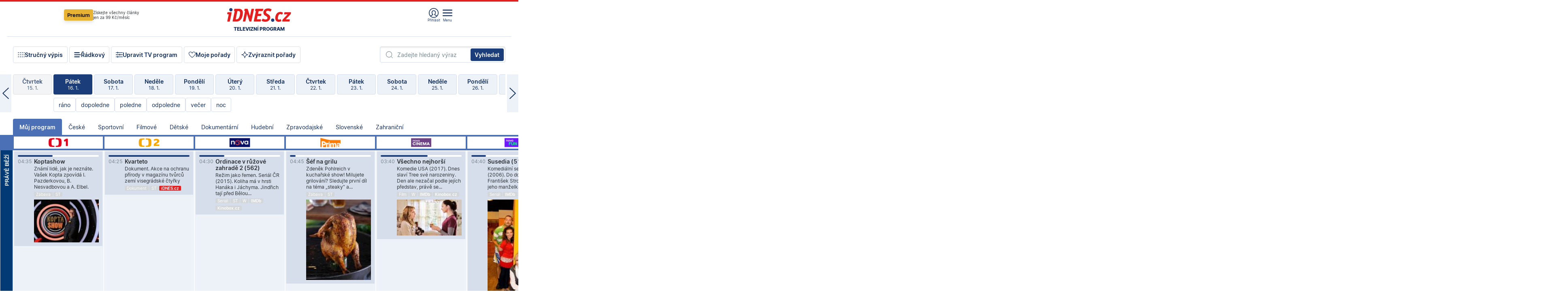

--- FILE ---
content_type: text/html; charset=windows-1250
request_url: https://tvprogram.idnes.cz/?t=detail&id=85892320
body_size: 103613
content:
<!doctype html>

<html lang="cs" class="css-d">
<head>
    
    <meta charset="windows-1250">
    <meta http-equiv="cache-control" content="no-cache">
    <meta name="viewport" content="width=device-width, initial-scale=1.0, minimum-scale=1.0">
    <title>TV program dnes a na 14 dn&#237; pro v&#237;ce ne&#382; 150 stanic</title>
    <meta name="description" property="og:description" lang="cs" content="Velk&#253; TV program obl&#237;ben&#253;ch stanic s mo&#382;nost&#237; vyhled&#225;v&#225;n&#237; podle denn&#237; doby, dn&#367; nebo slov. TV program - podrobn&#233; popisy i fotky, filmy, seri&#225;ly, sport...">
    <link rel="shortcut icon" href="https://1gr.cz/u/favicon/idnes.ico">
    <link rel="apple-touch-icon" href="https://1gr.cz/u/favicon/apple-touch-icon.png">
    <link rel="canonical" href="https://tvprogram.idnes.cz">
    <meta property="og:site_name" content="iDNES.cz">
    <meta property="og:type" content="website">
    <meta property="og:url" content="https://tvprogram.idnes.cz">
    <meta property="og:title" content="TV program dnes a na 14 dn&#237; pro v&#237;ce ne&#382; 150 stanic">
    <meta name="image" property="og:image" content="https://1gr.cz/o/ogimage/idnes2025.jpg">
    <meta name="twitter:site" content="@idnescz">
    <meta property="fb:app_id" content="120489248467">
    <link href="https://servis.idnes.cz/rss.aspx?c=kultura" rel="alternate" type="application/rss+xml" title="RSS">
	<meta name="cXenseParse:pageclass" content="frontpage">
	<meta name="cXenseParse:qiw-typobsahu" content="home">
	<meta name="cXenseParse:qiw-subsection" content="Kultura">
	<meta name="cXenseParse:qiw-ostrov" content="kultura">
	<meta name="cXenseParse:qiw-rubrika" content="tv-program">
	<meta name="cXenseParse:qiw-vylouceni" content="redesign24" data-separator=",">





<script>var Unidata = { "exdomena": "tvprogram.idnes.cz", "ostrov": "kultura", "rubrika": "tv-program", "zobrazeni": "home", "verze": "A", "reklama": true, "timestamp": 1768621793758.0, "webtype": "full", "section": "Zpravodajství", "subSection": "Kultura", "pageType": "default", "authors": [""], "keywords": ["redesign24"], "isLogged": false, "noAd": 0, "lidskost": 112661482275030
    };
        var pp_gemius_extraparameters = new Array('content=free', 'premium=false', 'verze=A', 'webtype=full');
    
</script>



<script>   Unidata.prebidConfig = [
{"wallpaper":{"code":"wallpaper","mediaTypes":{"banner":{"sizes":[[970,310],[750,100],[728,90],[970,250],[970,210],[500,200],[300,300],[480,300],[336,280],[750,200]]}}},"750x100":{"code":"750x100","mediaTypes":{"banner":{"sizes":[[750,100],[690,100],[728,90],[300,90],[468,60],[320,50]]}}}}
    ];</script>

<script>   Unidata.biddingData = [
{"branding":true,"750x100":true,"wallpaper":true}
    ];
   
</script>

<script>window.cpexPackageConfig = {
        publisherSettingsPath: 'https://cdn.cpex.cz/settings/production/mafra.js',
    websiteSettingsPath: 'https://cdn.cpex.cz/settings/production/mafra/idnes.cz_kultura.js'
    }
    document.head.appendChild(Object.assign(document.createElement('script'), { src: `https://cdn.cpex.cz/package/cpex-package${window.location.href.indexOf('debug') > -1 ? '.js' : '.min.js'}` }));
</script>

        <script type="text/javascript" src="https://delivery.r2b2.cz/hb/mafra/kultura.idnes.cz_desktop" async></script>
<script>window.Ads = {config:{"mBrandingOffsetTop":50,"desktopTopBar":111,"vignetteCappingTime":180000}}</script>



<style>
	@import "https://1gr.cz/css/idn4/base.css?rr=1764179992";
	@import "https://1gr.cz/css/idn4/uni.css?rr=1767710721";
	@import "https://1gr.cz/css/externi/reklama.css?rr=1761728186";
	@import "https://1gr.cz/css/idn4/portal.css?rr=1759938057";
	@import "https://1gr.cz/css/idn4/layout2.css?rr=1768481385";
	@import "https://1gr.cz/css/idn4/tvprog.css?rr=1768470635";
</style>

<script src="https://1gr.cz/js/uni/uni.js?rr=1764253092"></script>
<script src="https://1gr.cz/js/tv/2014.js?rr=1756411372"></script>




<script type="text/javascript">
        window.didomiConfig = { sdkPath: 'https://privacy.1gr.cz/', apiPath: 'https://privacy.1gr.cz/api' };
        window.Unidata = window.Unidata || {};
        window.Unidata.didomiVerze = '2';
        
    </script>
    
    <style>#didomi-notice { display: none!important; }</style>
    <script type="text/javascript">
        window.didomiEventListeners = window.didomiEventListeners || [];
        window.didomiEventListeners.push({ event: 'notice.shown', listener: function () { Didomi.notice.hide(); } });
    </script>
    
    <script src="https://1gr.cz/js/cmp/cookiewallCMP.js" async></script>
    

    <script>var adformtag = window.adformtag = window.adformtag || []; adformtag.push(function () { adformtag.setRequestParam('gdpr', '1'); });</script><script>Log.carkovacka("d=D&c=F&a=F&v=A&u=tv-program");</script><!-- G:Up kultura_tv-program-->
<!-- Gemius2013: TV program univerzal -->
<script>
if((/tech_max=[^;]*aplikace=1/.test(document.cookie)) || (/dCMP=[^;]*gemius=1/.test(document.cookie)) || !(typeof(Didomi) == "undefined" || !Didomi.getUserStatus().vendors.consent.enabled.includes(328)))
{ 
var pp_gemius_consent = true;
} else
{
var pp_gemius_use_cmp = true; 
}
if(!/(^|;)\s*nogemius=/.test(document.cookie)){
var pp_gemius_identifier = 'AkTqKCO_Yw9Ei2HHIVFcRKRursvGf6cCXnrPk.B3WE7.J7';

function gemius_pending(i) { window[i] = window[i] || function() {var x = window[i+'_pdata'] = window[i+'_pdata'] || []; x[x.length]=arguments;};};gemius_pending('gemius_hit'); gemius_pending('gemius_event'); gemius_pending('gemius_init'); gemius_pending('pp_gemius_hit'); gemius_pending('pp_gemius_event'); gemius_pending('pp_gemius_init'); (function(d,t) {try {var gt=d.createElement(t),s=d.getElementsByTagName(t)[0],l='http'+((location.protocol=='https:')?'s':''); gt.setAttribute('async','async');gt.setAttribute('defer','defer'); gt.src=l+'://spir.hit.gemius.pl/xgemius.js'; s.parentNode.insertBefore(gt,s);} catch (e) {}})(document,'script');
}
</script><!-- Analytics: kultura -->
<!-- Google Tag Manager -->
<script>
  window.dataLayer = window.dataLayer || [];
  if(MujPAS.prihlasen) dataLayer.push({'userType': 'member'});
  function gtag() { dataLayer.push(arguments); };
  gtag('consent', 'default', {
      'ad_storage': (/dCMP=[^;]*google=1/.test(document.cookie) ? 'granted' : 'denied'),
      'ad_user_data': (/dCMP=[^;]*google=1/.test(document.cookie) ? 'granted' : 'denied'),
      'analytics_storage': ((/dCMP=[^;]*mafra=\d\d1\d/.test(document.cookie)) || (typeof (Didomi) != 'undefined' && Didomi.getUserConsentStatus('publishers-Kqq3iPge', 'c:mafraas-Xd6p2mGA')) ? 'granted' : 'denied'),
      'ad_personalization': ((/dCMP=[^;]*mafra=\d1\d\d/.test(document.cookie)) || (typeof (Didomi) != 'undefined' && Didomi.getUserConsentStatus('publishers-UPqtcgaE', 'c:mafraas-Xd6p2mGA')) ? 'granted' : 'denied')  });
</script>
<noscript><iframe src="//www.googletagmanager.com/ns.html?id=GTM-WD22KH"
height="0" width="0" style="display:none;visibility:hidden"></iframe></noscript>
<script>(function(w,d,s,l,i){w[l]=w[l]||[];w[l].push({'gtm.start':
new Date().getTime(),event:'gtm.js'});var f=d.getElementsByTagName(s)[0],
j=d.createElement(s),dl=l!='dataLayer'?'&l='+l:'';j.async=true;j.src='//www.googletagmanager.com/gtm.js?id='+i+dl;f.parentNode.insertBefore(j,f);
})(window,document,'script','dataLayer','GTM-WD22KH');</script>
<!-- End Google Tag Manager -->



<script>
    consentFunction = function () {
        if (/dCMP=[^;]*piano=1/.test(document.cookie) || !(typeof (Didomi) == "undefined" || !Didomi.getUserStatus().vendors.consent.enabled.includes(412))) {
            var id = document.cookies.read("_mmid");
            var webIdCookie = document.cookies.read("\x5fwebid");
            if (id) {
                window.pdl = window.pdl || {};
                window.pdl.browserId = id;
                if (!Math.floor(Math.random() * 1000)) Log.ping(location.href, "logpiano\x5Fmmid\x5Fx1000");
            }
            else {
                Log.ping(location.href, "logpiano\x5Fnommid\x5F" + (webIdCookie ? "" : "no") + "webid" + (webIdCookie ? "\x5F" + webIdCookie[0] : ""));
            }

            if (!window.pianoLoaded) {
                window.pianoLoaded = true;
                var s = document.createElement("script");
                document.getElementsByTagName("head")[0].appendChild(s);
                s.src = "https://cdn.tinypass.com/api/tinypass.min.js";
            }
        }




        tp = window.tp || [];
        tp.push(["setAid", 'ldpllFOBpe']);
        tp.push(["setCxenseSiteId", "4732542837648372374"]);
        tp.push(["setEndpoint", 'https://buy-eu.piano.io/api/v3']);
        tp.push(["setEspEndpoint", 'https://api-esp-eu.piano.io']);
        tp.push(["setUseTinypassAccounts", false]);
        tp.push(["setUsePianoIdUserProvider", true]);
        var userState = Unidata.isLogged ? (Unidata.isSubscriber ? ["subscriber"] : ["logged"]) : ["notlogged"];
        tp.push(["setContentIsNative", Unidata.ostrov == "sdelenih"]);

        tp.push(["setCustomVariable", "premTarif", "tarif-none"]);
        tp.push(["setCustomVariable", "premFreq", "freq-none"]);
        tp.push(["setCustomVariable", "premMethod", "meth-none"]);
        tp.push(["setCustomVariable", "premAction", "act-none"]);
        tp.push(["setCustomVariable", "premDiscount", "disc-none"]);
        tp.push(["setCustomVariable", "premMkt", "mkt-0"]);
        tp.push(["setCustomVariable", "premTime", "time-morepass"]);
        tp.push(["setCustomVariable", "premTier", "_none"]);
        tp.push(["setCustomVariable", "premPrice", "0"]);
        tp.push(["setCustomVariable", "premNextPrice", "0"]);
        tp.push(["setCustomVariable", "testVerze", "verze-A"]);
        tp.push(["setCustomVariable", "webVerze", "full"]);
        tp.push(["setCustomVariable", "userState", userState]);
        tp.push(["setCustomVariable", "content", "free"]);
        tp.push(["setCustomVariable", "canonical", "https://tvprogram.idnes.cz"]);
        

        var setCustomParameters = {
            "qiw-premTarif": "tarif-none",    
            "aev-premTarif": "tarif-none",    
            "qiw-premFreq": "freq-none", 
            "qiw-premMethod": "meth-none", 
            "qiw-premAction": "act-none", 
            "qiw-premDiscount": "disc-none", 
            "qiw-premMkt": "mkt-0", 
            "qiw-premTime": "time-morepass", 
            "qiw-testVerze": "verze-A",
            "qiw-webVerze": "full",
            "qiw-content": "free"
        };

        window.cX = window.cX || { options: { consent: true, consentVersion: 2 } }; cX.callQueue = cX.callQueue || [];
        cX.callQueue.push(["setCustomParameters", setCustomParameters]);
        cX.callQueue.push(['setCustomParameters', { 'userState': userState }]);
        cX.callQueue.push(['setEventAttributes', { origin: 'qiw-idnes', persistedQueryId: '65782737c003a46ada22fb6a671d723069bfcc74' }]);

        var consent = (/dCMP=[^;]*piano=1/.test(document.cookie) || !(typeof (Didomi) == "undefined" || !Didomi.getUserStatus().vendors.consent.enabled.includes(412)));
        cX.callQueue.push(['setConsent', { pv: consent, segment: consent, ad: consent, recs: consent, geo: consent, device: consent }]);

        tp.push(["init", function () {
            tp.experience.init();
        }]);
    };

    consentFunction();
</script>
</head>
<body>
    
    
            
                <div class="counters">
                    
                </div>
                
                <div id="portal"><div class="iph" id="iph">
            <div id="iph-row" class="iph-row" score-box="menu2024-top">
                
                <div class="iph-logo" itemprop="publisher" itemscope itemtype="https://schema.org/Organization">
                    
                <meta itemprop="url" content="https://www.idnes.cz">
                <meta itemprop="name" content="iDNES.cz">
                <a href="https://www.idnes.cz/" title="iDNES.cz"  score-place="1" score-type="Section" score-id="idnes" itemprop="logo" itemscope itemtype="https://schema.org/ImageObject">iDNES.cz<meta itemprop="url" content="https://1gr.cz/u/loga-n4/idnes.svg"></a> </div>
                
                <div class="iph-row-in">
                    <div class="iph-prem"> 
        <a href="https://www.idnes.cz/ucet/prihlasit-premium?url=https%3A%2F%2Fwww.idnes.cz%2Fpremium%3Fzdroj%3Dtopmenu" class="btn-prem"> Premium</a>
		<p>Získejte všechny články <br> jen&nbsp;za&nbsp;99&nbsp;Kč/měsíc</p>
	</div>
                    
                    
                </div>
                <div class="iph-row-in">
                    <ul class="iph-icolist">
                        
                        <li><a href="https://www.idnes.cz/ucet/prihlasit?url=https%3a%2f%2ftvprogram.idnes.cz%2f" class="ico-login0"  score-place="1" score-type="Other" score-id="prihlasit">Přihlásit</a> <a data-js-xhr="1" href="https://www.idnes.cz/ucet" id="ico-login1" class="ico-login1" score-place="1" score-type="Other" score-id="mujucet">Můj účet</a></li>
                        
                        <li>
                            
                            <a onclick="element('iph').classes.add('iph-iphhm-visible'); element('iph').appendChild(element('iphhm-out')); element('iphhm-out').classes.add('iphhm-act');" class="ico-menu">Menu</a>
                             
                        </li>
                    </ul>
                    
                </div>
            </div>
            
            <ul class="iph-breadcrumb" id="iph-row2" score-box="menu2024-breadcrumb">
                
                <li><a href="https://tvprogram.idnes.cz"  score-place="1" score-type="Other" score-id="tv-program" title="Televizní program">Televizní program</a>
                    
                </li>
                
            </ul>
            
        </div>
        
        <script>Misc.rozdelMenu();</script>
        
        <script>Misc.iphSticky();</script><ul class="modify">
    <li class="searchfield-tv">
        

<form method="get" action="https://tvprogram.idnes.cz/hledani" id="search-tvprogram" class="naseptavac-obal naseptavac-obrazkovy">
    <div class="inp-out ico-search">
        <input type="text" id="hledej-tv" name="slovo" class="inp" placeholder="Zadejte hledaný výraz" autocomplete="off">
        <input type="submit" id="submit-tv" class="sen" value="Vyhledat">
        
    </div>
</form>
<script>Misc.naseptavac({"id":"search-tvprogram","zdroj":"/data.aspx?type=naseptavac\u0026source=tvprogram\u0026id=\u0026q={slovo}"});</script>

    </li>
    
    <li class="incomplete-false"><a href="javascript:;" class="ico-complete" onclick="TV.prepniStrucnost();"><span></span>Stručný výpis</a></li>
    <li class="incomplete-true"><a href="javascript:;" class="ico-complete" onclick="TV.prepniStrucnost();"><span></span>Úplný výpis</a></li>
    
    <li><a class="ico-rows" href="https://tvprogram.idnes.cz/?t=detail&id=85892320&set=row" onmousedown="Log.link(this,'tvprogram2015_radkovy_menu')"><span></span>Řádkový</a></li>
    
    <li><a class="ico-edit" id="tv-channel-edit" href="https://tvprogram.idnes.cz/#upravit"><span></span>Upravit TV program</a></li>
    <li><a class="ico-my" href="https://tvprogram.idnes.cz/moje-porady" onmousedown="Log.link(this,'tvprogram2015_mojeporady')"><span></span>Moje pořady</a></li>
    <li class="selection">
        <label onclick="element('assortment').classes.toggle('qblock');" class="ico-down"><span></span>Zvýraznit pořady</label>
        <div id="assortment">
            <ul>
                <li onclick="return TV.prepniZvyrazneni('zbv');"><span class="x-zbv"></span>zábava</li>
                <li onclick="return TV.prepniZvyrazneni('spr');"><span class="x-spr"></span>sport</li>
                <li onclick="return TV.prepniZvyrazneni('flm');"><span class="x-flm"></span>film</li>
                <li onclick="return TV.prepniZvyrazneni('ser');"><span class="x-ser"></span>seriál</li>
                <li onclick="return TV.prepniZvyrazneni('dkm');"><span class="x-dkm"></span>dokument</li>
                <li onclick="return TV.prepniZvyrazneni('hdb');"><span class="x-hdb"></span>hudba</li>
                <li onclick="return TV.prepniZvyrazneni('prd');"><span class="x-prd"></span>pro děti</li>
                <li onclick="return TV.prepniZvyrazneni('zpr');"><span class="x-zpr"></span>zprávy</li>
                <li onclick="return TV.prepniZvyrazneni('st');"><span class="x-st"></span>skryté titulky</li>
            </ul>
            <ul>
                <li onclick="return TV.prepniZvyrazneni('wd');"><span class="x-wd"></span>širokoúhlé</li>
                <li onclick="return TV.prepniZvyrazneni('zn');"><span class="x-zn"></span>znaková řeč</li>
                <li onclick="return TV.prepniZvyrazneni('prem');"><span class="x-prem"></span>premiéra</li>
                <li onclick="return TV.prepniZvyrazneni('live');"><span class="x-live"></span>živě</li>
                <li onclick="return TV.prepniZvyrazneni('tip');"><span class="x-tip"></span>tip</li>
                <li onclick="return TV.prepniZvyrazneni('idn');"><span class="x-idn"></span>iDNES recenze</li>
                <li onclick="return TV.prepniZvyrazneni('vid');"><span class="x-vid"></span>trailer</li>
                <li onclick="return TV.prepniZvyrazneni('mdb');"><span class="x-mdb"></span>IMDb</li>
                <li onclick="return TV.prepniZvyrazneni('kbx');"><span class="x-kbx"></span>Kinobox</li>
                <li onclick="return TV.prepniZvyrazneni();">zrušit zvýraznění</li>
            </ul>
        </div>
    </li>
    
</ul></div>
                                <div id="content" class="content">
                                    <!--reminderfcid-->
                                    
                                    
                                    
                                    <div class="timeline">
    <div class="daytoc-out">
        <div id="daytoc-levotoc" class="daytoc-prev"></div>
        <div id="daytoc-pravotoc" class="daytoc-next"></div>
        <div id="daytoc" class="daytoc">
            <ul class="list-day">
                
                <li class=" archived">
                    <a href="https://tvprogram.idnes.cz/?dt=18.12.2025" onmousedown="Log.link(this,'tvprogram2015_dny_17012026_18122025')">
                        <b>Čtvrtek</b>
                        <i>18. 12.</i>
                    </a>
                    
                </li>
                
                <li class=" archived">
                    <a href="https://tvprogram.idnes.cz/?dt=19.12.2025" onmousedown="Log.link(this,'tvprogram2015_dny_17012026_19122025')">
                        <b>Pátek</b>
                        <i>19. 12.</i>
                    </a>
                    
                </li>
                
                <li class=" archived">
                    <a href="https://tvprogram.idnes.cz/?dt=20.12.2025" onmousedown="Log.link(this,'tvprogram2015_dny_17012026_20122025')">
                        <b>Sobota</b>
                        <i>20. 12.</i>
                    </a>
                    
                </li>
                
                <li class=" archived">
                    <a href="https://tvprogram.idnes.cz/?dt=21.12.2025" onmousedown="Log.link(this,'tvprogram2015_dny_17012026_21122025')">
                        <b>Neděle</b>
                        <i>21. 12.</i>
                    </a>
                    
                </li>
                
                <li class=" archived">
                    <a href="https://tvprogram.idnes.cz/?dt=22.12.2025" onmousedown="Log.link(this,'tvprogram2015_dny_17012026_22122025')">
                        <b>Pondělí</b>
                        <i>22. 12.</i>
                    </a>
                    
                </li>
                
                <li class=" archived">
                    <a href="https://tvprogram.idnes.cz/?dt=23.12.2025" onmousedown="Log.link(this,'tvprogram2015_dny_17012026_23122025')">
                        <b>Úterý</b>
                        <i>23. 12.</i>
                    </a>
                    
                </li>
                
                <li class=" archived">
                    <a href="https://tvprogram.idnes.cz/?dt=24.12.2025" onmousedown="Log.link(this,'tvprogram2015_dny_17012026_24122025')">
                        <b>Středa</b>
                        <i>24. 12.</i>
                    </a>
                    
                </li>
                
                <li class=" archived">
                    <a href="https://tvprogram.idnes.cz/?dt=25.12.2025" onmousedown="Log.link(this,'tvprogram2015_dny_17012026_25122025')">
                        <b>Čtvrtek</b>
                        <i>25. 12.</i>
                    </a>
                    
                </li>
                
                <li class=" archived">
                    <a href="https://tvprogram.idnes.cz/?dt=26.12.2025" onmousedown="Log.link(this,'tvprogram2015_dny_17012026_26122025')">
                        <b>Pátek</b>
                        <i>26. 12.</i>
                    </a>
                    
                </li>
                
                <li class=" archived">
                    <a href="https://tvprogram.idnes.cz/?dt=27.12.2025" onmousedown="Log.link(this,'tvprogram2015_dny_17012026_27122025')">
                        <b>Sobota</b>
                        <i>27. 12.</i>
                    </a>
                    
                </li>
                
                <li class=" archived">
                    <a href="https://tvprogram.idnes.cz/?dt=28.12.2025" onmousedown="Log.link(this,'tvprogram2015_dny_17012026_28122025')">
                        <b>Neděle</b>
                        <i>28. 12.</i>
                    </a>
                    
                </li>
                
                <li class=" archived">
                    <a href="https://tvprogram.idnes.cz/?dt=29.12.2025" onmousedown="Log.link(this,'tvprogram2015_dny_17012026_29122025')">
                        <b>Pondělí</b>
                        <i>29. 12.</i>
                    </a>
                    
                </li>
                
                <li class=" archived">
                    <a href="https://tvprogram.idnes.cz/?dt=30.12.2025" onmousedown="Log.link(this,'tvprogram2015_dny_17012026_30122025')">
                        <b>Úterý</b>
                        <i>30. 12.</i>
                    </a>
                    
                </li>
                
                <li class=" archived">
                    <a href="https://tvprogram.idnes.cz/?dt=31.12.2025" onmousedown="Log.link(this,'tvprogram2015_dny_17012026_31122025')">
                        <b>Středa</b>
                        <i>31. 12.</i>
                    </a>
                    
                </li>
                
                <li class=" archived">
                    <a href="https://tvprogram.idnes.cz/?dt=1.1.2026" onmousedown="Log.link(this,'tvprogram2015_dny_17012026_01012026')">
                        <b>Čtvrtek</b>
                        <i>1. 1.</i>
                    </a>
                    
                </li>
                
                <li class=" archived">
                    <a href="https://tvprogram.idnes.cz/?dt=2.1.2026" onmousedown="Log.link(this,'tvprogram2015_dny_17012026_02012026')">
                        <b>Pátek</b>
                        <i>2. 1.</i>
                    </a>
                    
                </li>
                
                <li class=" archived">
                    <a href="https://tvprogram.idnes.cz/?dt=3.1.2026" onmousedown="Log.link(this,'tvprogram2015_dny_17012026_03012026')">
                        <b>Sobota</b>
                        <i>3. 1.</i>
                    </a>
                    
                </li>
                
                <li class=" archived">
                    <a href="https://tvprogram.idnes.cz/?dt=4.1.2026" onmousedown="Log.link(this,'tvprogram2015_dny_17012026_04012026')">
                        <b>Neděle</b>
                        <i>4. 1.</i>
                    </a>
                    
                </li>
                
                <li class=" archived">
                    <a href="https://tvprogram.idnes.cz/?dt=5.1.2026" onmousedown="Log.link(this,'tvprogram2015_dny_17012026_05012026')">
                        <b>Pondělí</b>
                        <i>5. 1.</i>
                    </a>
                    
                </li>
                
                <li class=" archived">
                    <a href="https://tvprogram.idnes.cz/?dt=6.1.2026" onmousedown="Log.link(this,'tvprogram2015_dny_17012026_06012026')">
                        <b>Úterý</b>
                        <i>6. 1.</i>
                    </a>
                    
                </li>
                
                <li class=" archived">
                    <a href="https://tvprogram.idnes.cz/?dt=7.1.2026" onmousedown="Log.link(this,'tvprogram2015_dny_17012026_07012026')">
                        <b>Středa</b>
                        <i>7. 1.</i>
                    </a>
                    
                </li>
                
                <li class=" archived">
                    <a href="https://tvprogram.idnes.cz/?dt=8.1.2026" onmousedown="Log.link(this,'tvprogram2015_dny_17012026_08012026')">
                        <b>Čtvrtek</b>
                        <i>8. 1.</i>
                    </a>
                    
                </li>
                
                <li class=" archived">
                    <a href="https://tvprogram.idnes.cz/?dt=9.1.2026" onmousedown="Log.link(this,'tvprogram2015_dny_17012026_09012026')">
                        <b>Pátek</b>
                        <i>9. 1.</i>
                    </a>
                    
                </li>
                
                <li class=" archived">
                    <a href="https://tvprogram.idnes.cz/?dt=10.1.2026" onmousedown="Log.link(this,'tvprogram2015_dny_17012026_10012026')">
                        <b>Sobota</b>
                        <i>10. 1.</i>
                    </a>
                    
                </li>
                
                <li class=" archived">
                    <a href="https://tvprogram.idnes.cz/?dt=11.1.2026" onmousedown="Log.link(this,'tvprogram2015_dny_17012026_11012026')">
                        <b>Neděle</b>
                        <i>11. 1.</i>
                    </a>
                    
                </li>
                
                <li class=" archived">
                    <a href="https://tvprogram.idnes.cz/?dt=12.1.2026" onmousedown="Log.link(this,'tvprogram2015_dny_17012026_12012026')">
                        <b>Pondělí</b>
                        <i>12. 1.</i>
                    </a>
                    
                </li>
                
                <li class=" archived">
                    <a href="https://tvprogram.idnes.cz/?dt=13.1.2026" onmousedown="Log.link(this,'tvprogram2015_dny_17012026_13012026')">
                        <b>Úterý</b>
                        <i>13. 1.</i>
                    </a>
                    
                </li>
                
                <li class=" archived">
                    <a href="https://tvprogram.idnes.cz/?dt=14.1.2026" onmousedown="Log.link(this,'tvprogram2015_dny_17012026_14012026')">
                        <b>Středa</b>
                        <i>14. 1.</i>
                    </a>
                    
                </li>
                
                <li class=" archived">
                    <a href="https://tvprogram.idnes.cz/?dt=15.1.2026" onmousedown="Log.link(this,'tvprogram2015_dny_17012026_15012026')">
                        <b>Čtvrtek</b>
                        <i>15. 1.</i>
                    </a>
                    
                </li>
                
                <li class="act archived">
                    <a href="https://tvprogram.idnes.cz/?dt=16.1.2026" onmousedown="Log.link(this,'tvprogram2015_dny_17012026_16012026')">
                        <b>Pátek</b>
                        <i>16. 1.</i>
                    </a>
                    
                    <div>
                        <a onclick="return TV.najedCas(5)" href="javascript:;"><i>ráno</i></a>
                        <a onclick="return TV.najedCas(9)" href="javascript:;"><i>dopoledne</i></a>
                        <a onclick="return TV.najedCas(12)" href="javascript:;"><i>poledne</i></a>
                        <a onclick="return TV.najedCas(16)" href="javascript:;"><i>odpoledne</i></a>
                        <a onclick="return TV.najedCas(20)" href="javascript:;"><i>večer</i></a>
                        <a onclick="return TV.najedCas(24)" href="javascript:;"><i>noc</i></a>
                    </div>
                    
                </li>
                
                <li class="">
                    <a href="https://tvprogram.idnes.cz/?dt=17.1.2026" onmousedown="Log.link(this,'tvprogram2015_dny_17012026_17012026')">
                        <b>Sobota</b>
                        <i>17. 1.</i>
                    </a>
                    
                </li>
                
                <li class="">
                    <a href="https://tvprogram.idnes.cz/?dt=18.1.2026" onmousedown="Log.link(this,'tvprogram2015_dny_17012026_18012026')">
                        <b>Neděle</b>
                        <i>18. 1.</i>
                    </a>
                    
                </li>
                
                <li class="">
                    <a href="https://tvprogram.idnes.cz/?dt=19.1.2026" onmousedown="Log.link(this,'tvprogram2015_dny_17012026_19012026')">
                        <b>Pondělí</b>
                        <i>19. 1.</i>
                    </a>
                    
                </li>
                
                <li class="">
                    <a href="https://tvprogram.idnes.cz/?dt=20.1.2026" onmousedown="Log.link(this,'tvprogram2015_dny_17012026_20012026')">
                        <b>Úterý</b>
                        <i>20. 1.</i>
                    </a>
                    
                </li>
                
                <li class="">
                    <a href="https://tvprogram.idnes.cz/?dt=21.1.2026" onmousedown="Log.link(this,'tvprogram2015_dny_17012026_21012026')">
                        <b>Středa</b>
                        <i>21. 1.</i>
                    </a>
                    
                </li>
                
                <li class="">
                    <a href="https://tvprogram.idnes.cz/?dt=22.1.2026" onmousedown="Log.link(this,'tvprogram2015_dny_17012026_22012026')">
                        <b>Čtvrtek</b>
                        <i>22. 1.</i>
                    </a>
                    
                </li>
                
                <li class="">
                    <a href="https://tvprogram.idnes.cz/?dt=23.1.2026" onmousedown="Log.link(this,'tvprogram2015_dny_17012026_23012026')">
                        <b>Pátek</b>
                        <i>23. 1.</i>
                    </a>
                    
                </li>
                
                <li class="">
                    <a href="https://tvprogram.idnes.cz/?dt=24.1.2026" onmousedown="Log.link(this,'tvprogram2015_dny_17012026_24012026')">
                        <b>Sobota</b>
                        <i>24. 1.</i>
                    </a>
                    
                </li>
                
                <li class=" second">
                    <a href="https://tvprogram.idnes.cz/?dt=25.1.2026" onmousedown="Log.link(this,'tvprogram2015_dny_17012026_25012026')">
                        <b>Neděle</b>
                        <i>25. 1.</i>
                    </a>
                    
                </li>
                
                <li class=" second">
                    <a href="https://tvprogram.idnes.cz/?dt=26.1.2026" onmousedown="Log.link(this,'tvprogram2015_dny_17012026_26012026')">
                        <b>Pondělí</b>
                        <i>26. 1.</i>
                    </a>
                    
                </li>
                
                <li class=" second">
                    <a href="https://tvprogram.idnes.cz/?dt=27.1.2026" onmousedown="Log.link(this,'tvprogram2015_dny_17012026_27012026')">
                        <b>Úterý</b>
                        <i>27. 1.</i>
                    </a>
                    
                </li>
                
                <li class=" second">
                    <a href="https://tvprogram.idnes.cz/?dt=28.1.2026" onmousedown="Log.link(this,'tvprogram2015_dny_17012026_28012026')">
                        <b>Středa</b>
                        <i>28. 1.</i>
                    </a>
                    
                </li>
                
                <li class=" second">
                    <a href="https://tvprogram.idnes.cz/?dt=29.1.2026" onmousedown="Log.link(this,'tvprogram2015_dny_17012026_29012026')">
                        <b>Čtvrtek</b>
                        <i>29. 1.</i>
                    </a>
                    
                </li>
                
                <li class=" second">
                    <a href="https://tvprogram.idnes.cz/?dt=30.1.2026" onmousedown="Log.link(this,'tvprogram2015_dny_17012026_30012026')">
                        <b>Pátek</b>
                        <i>30. 1.</i>
                    </a>
                    
                </li>
                
            </ul>
        </div>
        <script>Misc.kolotoc({ id: "daytoc", doprava: "daytoc-pravotoc", doleva: "daytoc-levotoc", start: 28, konecny: true });</script>
    </div>
</div>
<!--reminderfcid-->

<div id="tv-fix" class="header-normal">
    <ul class="tv-sel">
      <li class="act"><a href="https://tvprogram.idnes.cz/" onmousedown="Log.link(this,'tvprogram2015_kategorie_mojeporady')"><i>Můj program</i></a></li>
      
      <li><a href="https://tvprogram.idnes.cz/ceske" onmousedown="Log.link(this,'tvprogram2015_kategorie_ceske')"><i>České</i></a></li>
      
      <li><a href="https://tvprogram.idnes.cz/sportovni" onmousedown="Log.link(this,'tvprogram2015_kategorie_sport')"><i>Sportovní</i></a></li>
      
      <li><a href="https://tvprogram.idnes.cz/filmove" onmousedown="Log.link(this,'tvprogram2015_kategorie_film')"><i>Filmové</i></a></li>
      
      <li><a href="https://tvprogram.idnes.cz/detske" onmousedown="Log.link(this,'tvprogram2015_kategorie_detske')"><i>Dětské</i></a></li>
      
      <li><a href="https://tvprogram.idnes.cz/dokumentarni" onmousedown="Log.link(this,'tvprogram2015_kategorie_dokumenty')"><i>Dokumentární</i></a></li>
      
      <li><a href="https://tvprogram.idnes.cz/hudebni" onmousedown="Log.link(this,'tvprogram2015_kategorie_hudebni')"><i>Hudební</i></a></li>
      
      <li><a href="https://tvprogram.idnes.cz/zpravodajske" onmousedown="Log.link(this,'tvprogram2015_kategorie_zpravy')"><i>Zpravodajské</i></a></li>
      
      <li><a href="https://tvprogram.idnes.cz/slovenske" onmousedown="Log.link(this,'tvprogram2015_kategorie_slovenske')"><i>Slovenské</i></a></li>
      
      <li><a href="https://tvprogram.idnes.cz/zahranicni" onmousedown="Log.link(this,'tvprogram2015_kategorie_zahranicni')"><i>Zahraniční</i></a></li>
      
    </ul>
    <div class="tv-main-out" id="tv-wrapper">
            <table class="tv-main" id="tv-table">
                <thead id="tv-channels" class=" editable" style="width: 327em">
                    <tr>
                        <th class="col-time"></th>
                        
                        <th>
                            
                            <img class="tvlogo" src="https://1gr.cz/o/televize/loga-m/ct-1.png" title="ČT1" alt="ČT1" data-channel="1">
                            
                        </th>
                        
                        <th>
                            
                            <img class="tvlogo" src="https://1gr.cz/o/televize/loga-m/ct-2.png" title="ČT2" alt="ČT2" data-channel="2">
                            
                        </th>
                        
                        <th>
                            
                            <img class="tvlogo" src="https://1gr.cz/o/televize/loga-m/nova.png" title="Nova" alt="Nova" data-channel="3">
                            
                        </th>
                        
                        <th>
                            
                            <img class="tvlogo" src="https://1gr.cz/o/televize/loga-m/prima.png" title="Prima" alt="Prima" data-channel="4">
                            
                        </th>
                        
                        <th>
                            
                            <img class="tvlogo" src="https://1gr.cz/o/televize/loga-m/nova-cinema.png" title="Nova Cinema" alt="Nova Cinema" data-channel="78">
                            
                        </th>
                        
                        <th>
                            
                            <img class="tvlogo" src="https://1gr.cz/o/televize/loga-m/nova-fun.png" title="Nova Fun" alt="Nova Fun" data-channel="560">
                            
                        </th>
                        
                        <th>
                            
                            <img class="tvlogo" src="https://1gr.cz/o/televize/loga-m/nova-action.png" title="Nova Action" alt="Nova Action" data-channel="558">
                            
                        </th>
                        
                        <th>
                            
                            <img class="tvlogo" src="https://1gr.cz/o/televize/loga-m/nova-krimi.png" title="Nova Krimi" alt="Nova Krimi" data-channel="559">
                            
                        </th>
                        
                        <th>
                            
                            <img class="tvlogo" src="https://1gr.cz/o/televize/loga-m/prima-cool.png" title="Prima COOL" alt="Prima COOL" data-channel="92">
                            
                        </th>
                        
                        <th>
                            
                            <img class="tvlogo" src="https://1gr.cz/o/televize/loga-m/prima-love.png" title="Prima LOVE" alt="Prima LOVE" data-channel="226">
                            
                        </th>
                        
                        <th>
                            
                            <img class="tvlogo" src="https://1gr.cz/o/televize/loga-m/prima-zoom.png" title="Prima ZOOM" alt="Prima ZOOM" data-channel="331">
                            
                        </th>
                        
                        <th>
                            
                            <img class="tvlogo" src="https://1gr.cz/o/televize/loga-m/prima-max.png" title="Prima MAX" alt="Prima MAX" data-channel="474">
                            
                        </th>
                        
                        <th>
                            
                            <img class="tvlogo" src="https://1gr.cz/o/televize/loga-m/barrandov.png" title="Barrandov" alt="Barrandov" data-channel="89">
                            
                        </th>
                        
                        <th>
                            
                            <img class="tvlogo" src="https://1gr.cz/o/televize/loga-m/ct-4-sport.png" title="ČT sport" alt="ČT sport" data-channel="18">
                            
                        </th>
                        
                        <th>
                            
                            <img class="tvlogo" src="https://1gr.cz/o/televize/loga-m/ct-24.png" title="ČT24" alt="ČT24" data-channel="24">
                            
                        </th>
                        
                        <th>
                            
                            <img class="tvlogo" src="https://1gr.cz/o/televize/loga-m/ocko.png" title="Óčko" alt="Óčko" data-channel="19">
                            
                        </th>
                        
                        <th>
                            
                            <img class="tvlogo" src="https://1gr.cz/o/televize/loga-m/ct-art.png" title="ČT art" alt="ČT art" data-channel="95">
                            
                        </th>
                        
                        <th class="col-time"></th>
                    </tr>
                </thead>
                <tbody>
                    
                    <tr id="current" class="current">
                        <td class="col-time col-time-current"><u></u></td>
                        
                        <td><a class=" past now" data-channel="1" data-show="99476508" data-series="194519" data-start="1715" data-length="35" href="https://tvprogram.idnes.cz/ct-1/pa-04.35-koptashow.id99476508-s194519"><div class="x-zbv x-st"><u class="zizalka"><u style="width:43%;"></u></u><h3>Koptashow</h3><small>04:35</small><p>Známí lidé, jak je neznáte. Vašek Kopta zpovídá I. Pazderkovou, B. Nesvadbovou a A. Elbel.</p><p><i class="x-zbv"></i><i class="x-st"></i></p> <img width="143" src="//1gr.cz/data/tvprogram/images/prev/1/99476508/26375974.jpg" alt="Koptashow" class="imgal"></div></a></td>
                        
                        <td><a class=" past now" data-channel="2" data-show="99476751" data-series="144917" data-start="1705" data-length="25" href="https://tvprogram.idnes.cz/ct-2/pa-04.25-kvarteto.id99476751-s144917"><div class="x-dkm x-st x-idn"><u class="zizalka"><u style="width:100%;"></u></u><h3>Kvarteto</h3><small>04:25</small><p>Dokument. Akce na ochranu přírody v magazínu tvůrců zemí visegrádské čtyřky</p><p><i class="x-dkm"></i><i class="x-st"></i><i class="x-idn"></i></p> </div></a></td>
                        
                        <td><a class=" past now" data-channel="3" data-show="99541042" data-series="211118" data-start="1710" data-length="65" href="https://tvprogram.idnes.cz/nova/pa-04.30-ordinace-v-ruzove-zahrade-2-562.id99541042-s211118"><div class="x-ser x-st x-wd x-mdb x-kbx"><u class="zizalka"><u style="width:31%;"></u></u><h3>Ordinace v růžové zahradě 2 (562)</h3><small>04:30</small><p>Režim jako řemen. Seriál ČR (2015). Koliha má v hrsti Hanáka i Jáchyma. Jindřich tají před Bělou...</p><p><i class="x-ser"></i><i class="x-st"></i><i class="x-wd"></i><i class="x-mdb"></i><i class="x-kbx"></i></p> </div></a></td>
                        
                        <td><a class=" past now" data-channel="4" data-show="99444527" data-series="148521" data-start="1725" data-length="74" href="https://tvprogram.idnes.cz/prima/pa-04.45-sef-na-grilu.id99444527-s148521"><div class="x-zbv x-st"><u class="zizalka"><u style="width:7%;"></u></u><h3>Šéf na grilu</h3><small>04:45</small><p>Zdeněk Pohlreich v kuchařské show! Milujete grilování? Sledujte první díl na téma „steaky“ a...</p><p><i class="x-zbv"></i><i class="x-st"></i></p> <img width="143" src="//1gr.cz/data/tvprogram/images/prev/4/99444527/26376577.jpg" alt="Šéf na grilu" class="imgal"></div></a></td>
                        
                        <td><a class=" past now" data-channel="78" data-show="99457579" data-series="0" data-start="1660" data-length="120" href="https://tvprogram.idnes.cz/nova-cinema/pa-03.40-vsechno-nejhorsi.id99457579"><div class="x-flm x-wd x-mdb x-kbx"><u class="zizalka"><u style="width:58%;"></u></u><h3>Všechno nejhorší</h3><small>03:40</small><p>Komedie USA (2017). Dnes slaví Tree své narozeniny. Den ale nezačal podle jejích představ, právě se...</p><p><i class="x-flm"></i><i class="x-wd"></i><i class="x-mdb"></i><i class="x-kbx"></i></p> <img width="143" src="//1gr.cz/data/tvprogram/images/prev/78/99457579/26378120.jpg" alt="Všechno nejhorší" class="imgal"></div></a></td>
                        
                        <td><a class=" past now" data-channel="560" data-show="99458021" data-series="118575" data-start="1720" data-length="55" href="https://tvprogram.idnes.cz/nova-fun/pa-04.40-susedia-51.id99458021-s118575"><div class="x-ser x-mdb x-kbx"><u class="zizalka"><u style="width:18%;"></u></u><h3>Susedia (51)</h3><small>04:40</small><p>Komediální seriál SR (2006). Do domu, kde bydlí František Stromokocúr a jeho manželka Zuzana se...</p><p><i class="x-ser"></i><i class="x-mdb"></i><i class="x-kbx"></i></p> <img width="143" src="//1gr.cz/data/tvprogram/images/prev/560/99458021/26382471.jpg" alt="Susedia (51)" class="imgal"></div></a></td>
                        
                        <td><a class=" past now" data-channel="558" data-show="99457347" data-series="0" data-start="1625" data-length="160" href="https://tvprogram.idnes.cz/nova-action/pa-03.05-colorado-avalanche-nashville-predators.id99457347"><div class="x-wd x-prem"><u class="zizalka"><u style="width:66%;"></u></u><h3>Colorado Avalanche - Nashville Predators</h3><small>03:05</small><p>Přímý přenos hokejového zápasu NHL</p><p><i class="x-wd"></i><i class="x-prem"></i></p> </div></a></td>
                        
                        <td><a class=" past now" data-channel="559" data-show="99458246" data-series="224401" data-start="1725" data-length="20" href="https://tvprogram.idnes.cz/nova-krimi/pa-04.45-babicovy-dobroty-vii.id99458246-s224401"><div class="x-zbv x-wd"><u class="zizalka"><u style="width:24%;"></u></u><h3>Babicovy dobroty VII</h3><small>04:45</small><p>S Jirkou Babicou a jeho hosty budete vařit dobroty, které znáte, a navíc se dozvíte skvělé nápady,...</p><p><i class="x-zbv"></i><i class="x-wd"></i></p> </div></a></td>
                        
                        <td><a class=" past now" data-channel="92" data-show="99447036" data-series="118822" data-start="1680" data-length="55" href="https://tvprogram.idnes.cz/prima-cool/pa-04.00-hvezdna-brana-viii-11.id99447036-s118822"><div class="x-ser x-st x-mdb x-kbx"><u class="zizalka"><u style="width:91%;"></u></u><h3>Hvězdná brána VIII (11)</h3><small>04:00</small><p>Blíženci. Seriál USA (2004). Tajemná brána do vesmíru se opět otevírá a speciální vojenská jednotka...</p><p><i class="x-ser"></i><i class="x-st"></i><i class="x-mdb"></i><i class="x-kbx"></i></p> </div></a></td>
                        
                        <td><a class=" past now" data-channel="226" data-show="99447693" data-series="239485" data-start="1675" data-length="55" href="https://tvprogram.idnes.cz/prima-love/pa-03.55-1-mise-37.id99447693-s239485"><div class="x-ser x-st x-mdb x-kbx"><u class="zizalka"><u style="width:100%;"></u></u><h3>1. MISE (37)</h3><small>03:55</small><p>Bomba. Seriál ČR (2021). O obdivuhodné profesi vojenských lékařů. Dvanáct osobností, dvanáct...</p><p><i class="x-ser"></i><i class="x-st"></i><i class="x-mdb"></i><i class="x-kbx"></i></p> <img width="143" src="//1gr.cz/data/tvprogram/images/prev/226/99447693/26379496.jpg" alt="1. MISE (37)" class="imgal"></div></a></td>
                        
                        <td><a class=" past now" data-channel="331" data-show="99448688" data-series="313053" data-start="1675" data-length="55" href="https://tvprogram.idnes.cz/prima-zoom/pa-03.55-bermudsky-trojuhelnik-proklete-vody-1.id99448688-s313053"><div class="x-dkm"><u class="zizalka"><u style="width:100%;"></u></u><h3>Bermudský trojúhelník: Prokleté vody (1)</h3><small>03:55</small><p>Velký objev. Dokument USA (2022). Tým vyšetřovatelů zkoumá vraky v bermudském trojúhelníku. Objevte...</p><p><i class="x-dkm"></i></p> <img width="143" src="//1gr.cz/data/tvprogram/images/prev/331/99448688/26379653.jpg" alt="Bermudský trojúhelník: Prokleté vody (1)" class="imgal"></div></a></td>
                        
                        <td><a class=" past now" data-channel="474" data-show="99447958" data-series="213276" data-start="1685" data-length="55" href="https://tvprogram.idnes.cz/prima-max/pa-04.05-namorni-vysetrovaci-sluzba-xii-2.id99447958-s213276"><div class="x-ser x-st x-mdb x-kbx"><u class="zizalka"><u style="width:82%;"></u></u><h3>Námořní vyšetřovací služba XII (2)</h3><small>04:05</small><p>Zabijte posla. Krimiseriál USA (2014). Tým zvláštních agentů, kteří operují mimo vojenské velení,...</p><p><i class="x-ser"></i><i class="x-st"></i><i class="x-mdb"></i><i class="x-kbx"></i></p> <img width="143" src="//1gr.cz/data/tvprogram/images/prev/474/99447958/26380380.jpg" alt="Námořní vyšetřovací služba XII (2)" class="imgal"></div></a></td>
                        
                        <td><a class=" past now" data-channel="89" data-show="99462536" data-series="160111" data-start="1705" data-length="34" href="https://tvprogram.idnes.cz/barrandov/pa-04.25-nebezpecne-vztahy.id99462536-s160111"><div class="x-zbv"><u class="zizalka"><u style="width:73%;"></u></u><h3>Nebezpečné vztahy</h3><small>04:25</small><p>Láska je krásná věc, dokud se nezvrhne v nenávist. Podívejte se s námi na neuvěřitelné životní...</p><p><i class="x-zbv"></i></p> <img width="143" src="//1gr.cz/data/tvprogram/images/prev/89/99462536/26378207.jpg" alt="Nebezpečné vztahy" class="imgal"></div></a></td>
                        
                        <td><a class=" past now" data-channel="18" data-show="100107727" data-series="0" data-start="1635" data-length="105" href="https://tvprogram.idnes.cz/ct-4-sport/pa-03.15-alpske-lyzovani-sp-v-alpskem-lyzovani-2025-2026.id100107727"><div class="x-spr x-st x-wd"><u class="zizalka"><u style="width:90%;"></u></u><h3>Alpské lyžování: SP v alpském lyžování 2025/2026</h3><small>03:15</small><p>SP Švýcarsko. Záznam superobřího slalomu mužů na světovém poháru ve Wengenu (105 min)</p><p><i class="x-spr"></i><i class="x-st"></i><i class="x-wd"></i></p> </div></a></td>
                        
                        <td><a class=" past now" data-channel="24" data-show="99477087" data-series="100839" data-start="1714" data-length="26" href="https://tvprogram.idnes.cz/ct-24/pa-04.34-udalosti-v-regionech.id99477087-s100839"><div class="x-zpr x-st x-zn"><u class="zizalka"><u style="width:61%;"></u></u><h3>Události v regionech</h3><small>04:34</small><p>Hlavní regionální zpravodajská relace České televize. Souhrn nejdůležitějších událostí v krajích...</p><p><i class="x-zpr"></i><i class="x-st"></i><i class="x-zn"></i></p> </div></a></td>
                        
                        <td><a class=" past now" data-channel="19" data-show="99579168" data-series="205133" data-start="1380" data-length="420" href="https://tvprogram.idnes.cz/ocko/pa-23.00-party-ride.id99579168-s205133"><div class="x-hdb"><u class="zizalka"><u style="width:83%;"></u></u><h3>Party ride</h3><small>23:00</small><p>Dance music na noční mejdan</p><p><i class="x-hdb"></i></p> <img width="143" src="//1gr.cz/data/tvprogram/images/prev/19/99579168/26377015.jpg" alt="Party ride" class="imgal"></div></a></td>
                        
                        <td><a class=" past now" data-channel="95" data-show="99464625" data-series="144907" data-start="1725" data-length="25" href="https://tvprogram.idnes.cz/ct-art/pa-04.45-uchem-jehly.id99464625-s144907"><div class="x-dkm x-st"><u class="zizalka"><u style="width:20%;"></u></u><h3>Uchem jehly</h3><small>04:45</small><p>Dokument (2020). Setkání Zbigniewa Czendlika s brněnským diecézním biskupem P. Konzbulem.</p><p><i class="x-dkm"></i><i class="x-st"></i></p> </div></a></td>
                        
                        <td class="col-time col-time-current"><u></u></td>
                    </tr>
                    
                    <tr id="t00" class="past" >
                        <td class="col-time col-time-0"><u id="h00"></u></td>
                        
                        <td><a class=" past" data-channel="1" data-show="99476469" data-series="36" data-start="20" data-length="30" href="https://tvprogram.idnes.cz/ct-1/ct-00.20-az-kviz.id99476469-s36"><div class="x-zbv x-st"><h3>AZ-kvíz</h3><small>00:20</small><p>Soutěž pro každého</p><p><i class="x-zbv"></i><i class="x-st"></i></p> <img width="143" src="//1gr.cz/data/tvprogram/images/prev/1/99476469/26368893.jpg" alt="AZ-kvíz" class="imgal"></div></a><a class=" past" data-channel="1" data-show="99476470" data-series="194519" data-start="50" data-length="30" href="https://tvprogram.idnes.cz/ct-1/ct-00.50-koptashow.id99476470-s194519"><div class="x-zbv x-st"><h3>Koptashow</h3><small>00:50</small><p>Známí lidé, jak je neznáte. Vašek Kopta zpovídá E. Smetanu, A. Černého a A. Goldflama.</p><p><i class="x-zbv"></i><i class="x-st"></i></p> <img width="143" src="//1gr.cz/data/tvprogram/images/prev/1/99476470/26368906.jpg" alt="Koptashow" class="imgal"></div></a><a class=" past" data-channel="1" data-show="99476471" data-series="146337" data-start="80" data-length="25" href="https://tvprogram.idnes.cz/ct-1/ct-01.20-kucharska-pohotovost.id99476471-s146337"><div class="x-zbv x-st"><h3>Kuchařská pohotovost</h3><small>01:20</small><p>Tajemství pravého steaku. Zápasíte s domácí přípravou steaku? Náš tým bude dnes řešit i váš problém!</p><p><i class="x-zbv"></i><i class="x-st"></i></p> </div></a><a class=" past" data-channel="1" data-show="99476472" data-series="144887" data-start="105" data-length="30" href="https://tvprogram.idnes.cz/ct-1/ct-01.45-bananove-rybicky.id99476472-s144887"><div class="x-zbv x-st x-mdb x-kbx"><h3>Banánové rybičky</h3><small>01:45</small><p>Talk show (2005). Zábavná talk show Haliny Pawlowské, tentokrát na téma „jak využít elán“....</p><p><i class="x-zbv"></i><i class="x-st"></i><i class="x-mdb"></i><i class="x-kbx"></i></p> </div></a><a class=" past" data-channel="1" data-show="99476473" data-series="140136" data-start="135" data-length="150" href="https://tvprogram.idnes.cz/ct-1/ct-02.15-dobre-rano.id99476473-s140136"><div class="x-zpr x-mdb x-kbx"><h3>Dobré ráno</h3><small>02:15</small><p>Startovací dávka energie! Ranní show České televize</p><p><i class="x-zpr"></i><i class="x-mdb"></i><i class="x-kbx"></i></p> <img width="143" src="//1gr.cz/data/tvprogram/images/prev/1/99476473/26368913.jpg" alt="Dobré ráno" class="imgal"></div></a><a class=" past" data-channel="1" data-show="99476474" data-series="207099" data-start="285" data-length="30" href="https://tvprogram.idnes.cz/ct-1/ct-04.45-hobby-nasi-doby.id99476474-s207099"><div class="x-zbv x-st"><h3>Hobby naší doby</h3><small>04:45</small><p>Jiřina Bohdalová v půlhodince inspirací a zajímavostí pro volný čas</p><p><i class="x-zbv"></i><i class="x-st"></i></p> <img width="143" src="//1gr.cz/data/tvprogram/images/prev/1/99476474/26368923.jpg" alt="Hobby naší doby" class="imgal"></div></a></td>
                        
                        <td><a class=" past" data-channel="2" data-show="99476709" data-series="319810" data-start="25" data-length="15" href="https://tvprogram.idnes.cz/ct-2/ct-00.25-ceskoslovensky-filmovy-tydenik-1976-1600-2379.id99476709-s319810"><div class="x-dkm x-st"><h3>Československý filmový týdeník 1976 (1600/2379)</h3><small>00:25</small><p>Dokument. Jak byl promítán v kinech právě před padesáti lety</p><p><i class="x-dkm"></i><i class="x-st"></i></p> </div></a><a class=" past" data-channel="2" data-show="99476710" data-series="0" data-start="40" data-length="55" href="https://tvprogram.idnes.cz/ct-2/ct-00.40-online-sazeni-cesta-k-zavislosti.id99476710"><div class="x-dkm x-st"><h3>Online sázení, cesta k závislosti</h3><small>00:40</small><p>Dokument Fr. Sportovní zážitky, miliardové obraty, vidina snadného výdělku, zničené životy. Pohled...</p><p><i class="x-dkm"></i><i class="x-st"></i></p> <img width="143" src="//1gr.cz/data/tvprogram/images/prev/2/99476710/26369144.jpg" alt="Online sázení, cesta k závislosti" class="imgal"></div></a><a class=" past" data-channel="2" data-show="99476711" data-series="100923" data-start="95" data-length="25" href="https://tvprogram.idnes.cz/ct-2/ct-01.35-krestansky-magazin.id99476711-s100923"><div class="x-zpr x-st"><h3>Křesťanský magazín</h3><small>01:35</small><p>Radosti a strasti života víry. Magazín nejen pro věřící. Uvádí P. Oppeltová</p><p><i class="x-zpr"></i><i class="x-st"></i></p> </div></a><a class=" past" data-channel="2" data-show="99476712" data-series="214693" data-start="120" data-length="30" href="https://tvprogram.idnes.cz/ct-2/ct-02.00-za-nasima-humny.id99476712-s214693"><div class="x-dkm x-st"><h3>Za našima humny</h3><small>02:00</small><p>Suchá Loz. Dokument (2015). Putování Moniky Brindzákové za zajímavými lidmi, řemesly, recepty a...</p><p><i class="x-dkm"></i><i class="x-st"></i></p> <img width="143" src="//1gr.cz/data/tvprogram/images/prev/2/99476712/26369152.jpg" alt="Za našima humny" class="imgal"></div></a><a class=" past" data-channel="2" data-show="99476713" data-series="0" data-start="150" data-length="15" href="https://tvprogram.idnes.cz/ct-2/ct-02.30-po-hladine.id99476713"><div class="x-st"><h3>Po hladině</h3><small>02:30</small><p>Národ. O symbolech v mezilidské komunikaci a hledání skrytých významů věcí.</p><p><i class="x-st"></i></p> </div></a><a class=" past" data-channel="2" data-show="99476714" data-series="0" data-start="165" data-length="55" href="https://tvprogram.idnes.cz/ct-2/ct-02.45-otevrena-pevnost.id99476714"><div class="x-dkm x-st"><h3>Otevřená pevnost</h3><small>02:45</small><p>Dokument (2018). Ke stým narozeninám Masarykovy univerzity zkoumá dokument její vztah ke...</p><p><i class="x-dkm"></i><i class="x-st"></i></p> </div></a><a class=" past" data-channel="2" data-show="99476715" data-series="176200" data-start="220" data-length="25" href="https://tvprogram.idnes.cz/ct-2/ct-03.40-pred-pulnoci.id99476715-s176200"><div class="x-dkm x-st"><h3>Před půlnocí</h3><small>03:40</small><p>Dokument (2013). „Napříč Evropou na handbiku“ - téma pro Luďka Benada. Moderátorem pořadu Ivana...</p><p><i class="x-dkm"></i><i class="x-st"></i></p> </div></a><a class=" past" data-channel="2" data-show="99476716" data-series="146811" data-start="245" data-length="30" href="https://tvprogram.idnes.cz/ct-2/ct-04.05-cesty-viry.id99476716-s146811"><div class="x-dkm x-st"><h3>Cesty víry</h3><small>04:05</small><p>Hlasy staletí. Dokument. Současnost, minulost i budoucnost kostelních zvonů.</p><p><i class="x-dkm"></i><i class="x-st"></i></p> </div></a><a class=" past" data-channel="2" data-show="99476717" data-series="104038" data-start="275" data-length="20" href="https://tvprogram.idnes.cz/ct-2/ct-04.35-poutni-mista.id99476717-s104038"><div class="x-dkm x-st x-mdb x-kbx"><h3>Poutní místa</h3><small>04:35</small><p>Klokoty. Dokument (2005). O putování po stopách hlubokých tradic a prastaré víry.</p><p><i class="x-dkm"></i><i class="x-st"></i><i class="x-mdb"></i><i class="x-kbx"></i></p> </div></a><a class=" past" data-channel="2" data-show="99476718" data-series="320429" data-start="295" data-length="25" href="https://tvprogram.idnes.cz/ct-2/ct-04.55-terapie-4-45.id99476718-s320429"><div class="x-ser x-st x-mdb x-kbx"><h3>Terapie (4/45)</h3><small>04:55</small><p>Seriál ČR (2011). Různí lidé, různé příběhy. Z produkce HBO. Scénář P. Zelenka. Kamera A. Šurkala. </p><p><i class="x-ser"></i><i class="x-st"></i><i class="x-mdb"></i><i class="x-kbx"></i></p> </div></a></td>
                        
                        <td><a class=" past" data-channel="3" data-show="99456597" data-series="158524" data-start="45" data-length="60" href="https://tvprogram.idnes.cz/nova/ct-00.45-mentalista-vii-4.id99456597-s158524"><div class="x-ser x-wd x-mdb x-kbx"><h3>Mentalista VII (4)</h3><small>00:45</small><p>Černý trh. Krimiseriál USA (2014). Tým vyšetřuje vraždu spojenou s loupeží vzácných diamantů. Ty se...</p><p><i class="x-ser"></i><i class="x-wd"></i><i class="x-mdb"></i><i class="x-kbx"></i></p> <img width="143" src="//1gr.cz/data/tvprogram/images/prev/3/99456597/26369308.jpg" alt="Mentalista VII (4)" class="imgal"></div></a><a class=" past" data-channel="3" data-show="99456598" data-series="161441" data-start="105" data-length="40" href="https://tvprogram.idnes.cz/nova/ct-01.45-kriminalka-las-vegas-xiv-21.id99456598-s161441"><div class="x-ser x-st x-wd x-mdb x-kbx"><h3>Kriminálka Las Vegas XIV (21)</h3><small>01:45</small><p>Kitty. Krimiseriál USA (2013). Russell se svými lidmi vyšetřuje vraždu ženy milionáře Bermana v...</p><p><i class="x-ser"></i><i class="x-st"></i><i class="x-wd"></i><i class="x-mdb"></i><i class="x-kbx"></i></p> <img width="143" src="//1gr.cz/data/tvprogram/images/prev/3/99456598/26369317.jpg" alt="Kriminálka Las Vegas XIV (21)" class="imgal"></div></a><a class=" past" data-channel="3" data-show="99456599" data-series="144926" data-start="145" data-length="65" href="https://tvprogram.idnes.cz/nova/ct-02.25-vikend.id99456599-s144926"><div class="x-zbv x-wd"><h3>Víkend</h3><small>02:25</small><p>Příběhy štěstí, proher a objevů</p><p><i class="x-zbv"></i><i class="x-wd"></i></p> <img width="143" src="//1gr.cz/data/tvprogram/images/prev/3/99456599/26369320.jpg" alt="Víkend" class="imgal"></div></a><a class=" past" data-channel="3" data-show="99456600" data-series="319286" data-start="210" data-length="45" href="https://tvprogram.idnes.cz/nova/ct-03.30-ulice-5048.id99456600-s319286"><div class="x-ser x-st x-mdb x-kbx"><h3>Ulice (5048)</h3><small>03:30</small><p>Seriál ČR (2026). Ve Vandě se to sbírá už docela dlouho. Cokoliv udělá, nic není Jolaně a Luďkovi...</p><p><i class="x-ser"></i><i class="x-st"></i><i class="x-mdb"></i><i class="x-kbx"></i></p> </div></a><a class=" past" data-channel="3" data-show="99456601" data-series="211118" data-start="255" data-length="65" href="https://tvprogram.idnes.cz/nova/ct-04.15-ordinace-v-ruzove-zahrade-2-561.id99456601-s211118"><div class="x-ser x-st x-wd x-mdb x-kbx"><h3>Ordinace v růžové zahradě 2 (561)</h3><small>04:15</small><p>Proti všem. Seriál ČR (2015). Koliha vydírá Jáchyma, kvůli němu prý zemřel pacient. Mázl chce...</p><p><i class="x-ser"></i><i class="x-st"></i><i class="x-wd"></i><i class="x-mdb"></i><i class="x-kbx"></i></p> </div></a></td>
                        
                        <td><a class=" past" data-channel="4" data-show="99444497" data-series="169402" data-start="25" data-length="60" href="https://tvprogram.idnes.cz/prima/ct-00.25-policie-v-akci.id99444497-s169402"><div class="x-zbv x-st"><h3>Policie v akci</h3><small>00:25</small><p>Čtyři případy, čtyři lidské osudy. Reální policisté, případy ukazující skutečný život a volání o...</p><p><i class="x-zbv"></i><i class="x-st"></i></p> <img width="143" src="//1gr.cz/data/tvprogram/images/prev/4/99444497/26369489.jpg" alt="Policie v akci" class="imgal"></div></a><a class=" past" data-channel="4" data-show="99444498" data-series="210907" data-start="85" data-length="55" href="https://tvprogram.idnes.cz/prima/ct-01.25-namorni-vysetrovaci-sluzba-x-13.id99444498-s210907"><div class="x-ser x-st x-mdb x-kbx"><h3>Námořní vyšetřovací služba X (13)</h3><small>01:25</small><p>Autonehoda. Krimiseriál USA (2012). Tým zvláštních agentů, kteří operují mimo vojenské velení, musí...</p><p><i class="x-ser"></i><i class="x-st"></i><i class="x-mdb"></i><i class="x-kbx"></i></p> <img width="143" src="//1gr.cz/data/tvprogram/images/prev/4/99444498/26369494.jpg" alt="Námořní vyšetřovací služba X (13)" class="imgal"></div></a><a class=" past" data-channel="4" data-show="99444499" data-series="210907" data-start="140" data-length="55" href="https://tvprogram.idnes.cz/prima/ct-02.20-namorni-vysetrovaci-sluzba-x-14.id99444499-s210907"><div class="x-ser x-st x-mdb x-kbx"><h3>Námořní vyšetřovací služba X (14)</h3><small>02:20</small><p>Kanárek. Krimiseriál USA (2012). Tým zvláštních agentů, kteří operují mimo vojenské velení, musí...</p><p><i class="x-ser"></i><i class="x-st"></i><i class="x-mdb"></i><i class="x-kbx"></i></p> <img width="143" src="//1gr.cz/data/tvprogram/images/prev/4/99444499/26369496.jpg" alt="Námořní vyšetřovací služba X (14)" class="imgal"></div></a><a class=" past" data-channel="4" data-show="99444500" data-series="281048" data-start="195" data-length="60" href="https://tvprogram.idnes.cz/prima/ct-03.15-policie-hamburk-xvi-21.id99444500-s281048"><div class="x-ser x-mdb x-kbx"><h3>Policie Hamburk XVI (21)</h3><small>03:15</small><p>Mé dítě patří ke mně. Krimiseriál N (2021). Nové případy na sebe nenechávají dlouho čekat a...</p><p><i class="x-ser"></i><i class="x-mdb"></i><i class="x-kbx"></i></p> </div></a><a class=" past" data-channel="4" data-show="99444501" data-series="169402" data-start="255" data-length="100" href="https://tvprogram.idnes.cz/prima/ct-04.15-policie-v-akci.id99444501-s169402"><div class="x-zbv x-st"><h3>Policie v akci</h3><small>04:15</small><p>Čtyři případy, čtyři lidské osudy. Reální policisté, případy ukazující skutečný život a volání o...</p><p><i class="x-zbv"></i><i class="x-st"></i></p> <img width="143" src="//1gr.cz/data/tvprogram/images/prev/4/99444501/26369504.jpg" alt="Policie v akci" class="imgal"></div></a></td>
                        
                        <td><a class=" past" data-channel="78" data-show="99457564" data-series="0" data-start="85" data-length="90" href="https://tvprogram.idnes.cz/nova-cinema/ct-01.25-vsechno-nejhorsi.id99457564"><div class="x-flm x-wd x-mdb x-kbx"><h3>Všechno nejhorší</h3><small>01:25</small><p>Komedie USA (2017). Dnes slaví Tree své narozeniny. Den ale nezačal podle jejích představ, právě se...</p><p><i class="x-flm"></i><i class="x-wd"></i><i class="x-mdb"></i><i class="x-kbx"></i></p> <img width="143" src="//1gr.cz/data/tvprogram/images/prev/78/99457564/26370902.jpg" alt="Všechno nejhorší" class="imgal"></div></a><a class=" past" data-channel="78" data-show="99457565" data-series="0" data-start="175" data-length="115" href="https://tvprogram.idnes.cz/nova-cinema/ct-02.55-dum-na-spatne-adrese.id99457565"><div class="x-flm x-wd x-mdb x-kbx"><h3>Dům na špatné adrese</h3><small>02:55</small><p>Thriller USA (2008). Manželé Chris a Lisa Mattsonovi se přestěhovali do nového domu nad Los...</p><p><i class="x-flm"></i><i class="x-wd"></i><i class="x-mdb"></i><i class="x-kbx"></i></p> <img width="143" src="//1gr.cz/data/tvprogram/images/prev/78/99457565/26370908.jpg" alt="Dům na špatné adrese" class="imgal"></div></a><a class=" past" data-channel="78" data-show="99457566" data-series="0" data-start="290" data-length="75" href="https://tvprogram.idnes.cz/nova-cinema/ct-04.50-princ-krason.id99457566"><div class="x-flm x-wd x-mdb x-kbx"><h3>Princ Krasoň</h3><small>04:50</small><p>Animovaný film Kan./USA (2018). Prince Krasoně, ještě když byl malé miminko, zlomyslně zaklela zlá...</p><p><i class="x-flm"></i><i class="x-wd"></i><i class="x-mdb"></i><i class="x-kbx"></i></p> <img width="143" src="//1gr.cz/data/tvprogram/images/prev/78/99457566/26370937.jpg" alt="Princ Krasoň" class="imgal"></div></a></td>
                        
                        <td><a class=" past" data-channel="560" data-show="99457961" data-series="219168" data-start="5" data-length="25" href="https://tvprogram.idnes.cz/nova-fun/ct-00.05-teorie-velkeho-tresku-x-12.id99457961-s219168"><div class="x-ser x-st x-wd x-mdb x-kbx"><h3>Teorie velkého třesku X (12)</h3><small>00:05</small><p>Komediální seriál USA (2016). Ani nadprůměrně vysoké IQ nezaručuje, že člověk rozumí všemu....</p><p><i class="x-ser"></i><i class="x-st"></i><i class="x-wd"></i><i class="x-mdb"></i><i class="x-kbx"></i></p> <img width="143" src="//1gr.cz/data/tvprogram/images/prev/560/99457961/26374982.jpg" alt="Teorie velkého třesku X (12)" class="imgal"></div></a><a class=" past" data-channel="560" data-show="99457962" data-series="219168" data-start="30" data-length="25" href="https://tvprogram.idnes.cz/nova-fun/ct-00.30-teorie-velkeho-tresku-x-13.id99457962-s219168"><div class="x-ser x-st x-wd x-mdb x-kbx"><h3>Teorie velkého třesku X (13)</h3><small>00:30</small><p>Komediální seriál USA (2016). Ani nadprůměrně vysoké IQ nezaručuje, že člověk rozumí všemu....</p><p><i class="x-ser"></i><i class="x-st"></i><i class="x-wd"></i><i class="x-mdb"></i><i class="x-kbx"></i></p> <img width="143" src="//1gr.cz/data/tvprogram/images/prev/560/99457962/26374990.jpg" alt="Teorie velkého třesku X (13)" class="imgal"></div></a><a class=" past" data-channel="560" data-show="99457963" data-series="219168" data-start="55" data-length="25" href="https://tvprogram.idnes.cz/nova-fun/ct-00.55-teorie-velkeho-tresku-x-14.id99457963-s219168"><div class="x-ser x-st x-wd x-mdb x-kbx"><h3>Teorie velkého třesku X (14)</h3><small>00:55</small><p>Komediální seriál USA (2016). Ani nadprůměrně vysoké IQ nezaručuje, že člověk rozumí všemu....</p><p><i class="x-ser"></i><i class="x-st"></i><i class="x-wd"></i><i class="x-mdb"></i><i class="x-kbx"></i></p> <img width="143" src="//1gr.cz/data/tvprogram/images/prev/560/99457963/26374998.jpg" alt="Teorie velkého třesku X (14)" class="imgal"></div></a><a class=" past" data-channel="560" data-show="99457964" data-series="219168" data-start="80" data-length="30" href="https://tvprogram.idnes.cz/nova-fun/ct-01.20-teorie-velkeho-tresku-x-15.id99457964-s219168"><div class="x-ser x-st x-wd x-mdb x-kbx"><h3>Teorie velkého třesku X (15)</h3><small>01:20</small><p>Komediální seriál USA (2016). Ani nadprůměrně vysoké IQ nezaručuje, že člověk rozumí všemu....</p><p><i class="x-ser"></i><i class="x-st"></i><i class="x-wd"></i><i class="x-mdb"></i><i class="x-kbx"></i></p> <img width="143" src="//1gr.cz/data/tvprogram/images/prev/560/99457964/26375006.jpg" alt="Teorie velkého třesku X (15)" class="imgal"></div></a><a class=" past" data-channel="560" data-show="99457965" data-series="282689" data-start="110" data-length="20" href="https://tvprogram.idnes.cz/nova-fun/ct-01.50-chuva-k-pohledani-iv-12.id99457965-s282689"><div class="x-ser x-mdb x-kbx"><h3>Chůva k pohledání IV (12)</h3><small>01:50</small><p>Sitcom USA (1996-1997). Vypadá to, že chůva Fran je přesně to, co ovdovělý producent Max a jeho...</p><p><i class="x-ser"></i><i class="x-mdb"></i><i class="x-kbx"></i></p> </div></a><a class=" past" data-channel="560" data-show="99457966" data-series="282689" data-start="130" data-length="20" href="https://tvprogram.idnes.cz/nova-fun/ct-02.10-chuva-k-pohledani-iv-13.id99457966-s282689"><div class="x-ser x-mdb x-kbx"><h3>Chůva k pohledání IV (13)</h3><small>02:10</small><p>Sitcom USA (1996-1997). Vypadá to, že chůva Fran je přesně to, co ovdovělý producent Max a jeho...</p><p><i class="x-ser"></i><i class="x-mdb"></i><i class="x-kbx"></i></p> </div></a><a class=" past" data-channel="560" data-show="99457967" data-series="231782" data-start="150" data-length="20" href="https://tvprogram.idnes.cz/nova-fun/ct-02.30-maly-sheldon-iii-4.id99457967-s231782"><div class="x-ser x-wd x-mdb x-kbx"><h3>Malý Sheldon III (4)</h3><small>02:30</small><p>Komediální seriál USA (2019). Pro devitileteho Sheldona není snadné být největším géniem své doby....</p><p><i class="x-ser"></i><i class="x-wd"></i><i class="x-mdb"></i><i class="x-kbx"></i></p> <img width="143" src="//1gr.cz/data/tvprogram/images/prev/560/99457967/26375025.jpg" alt="Malý Sheldon III (4)" class="imgal"></div></a><a class=" past" data-channel="560" data-show="99457968" data-series="231782" data-start="170" data-length="15" href="https://tvprogram.idnes.cz/nova-fun/ct-02.50-maly-sheldon-iii-5.id99457968-s231782"><div class="x-ser x-wd x-mdb x-kbx"><h3>Malý Sheldon III (5)</h3><small>02:50</small><p>Komediální seriál USA (2019). Pro devitileteho Sheldona není snadné být největším géniem své doby....</p><p><i class="x-ser"></i><i class="x-wd"></i><i class="x-mdb"></i><i class="x-kbx"></i></p> <img width="143" src="//1gr.cz/data/tvprogram/images/prev/560/99457968/26375040.jpg" alt="Malý Sheldon III (5)" class="imgal"></div></a><a class=" past" data-channel="560" data-show="99457969" data-series="145122" data-start="185" data-length="35" href="https://tvprogram.idnes.cz/nova-fun/ct-03.05-tele-tele.id99457969-s145122"><div class="x-zbv"><h3>TELE TELE</h3><small>03:05</small><p>Žerty stranou aneb Pokus M. Suchánka, R. Genzera a V. Žilkové o pirátské vysílání TV Nova.</p><p><i class="x-zbv"></i></p> </div></a><a class=" past" data-channel="560" data-show="99457970" data-series="118575" data-start="220" data-length="35" href="https://tvprogram.idnes.cz/nova-fun/ct-03.40-susedia-45.id99457970-s118575"><div class="x-ser x-mdb x-kbx"><h3>Susedia (45)</h3><small>03:40</small><p>Komediální seriál SR (2006). Do domu, kde bydlí František Stromokocúr a jeho manželka Zuzana se...</p><p><i class="x-ser"></i><i class="x-mdb"></i><i class="x-kbx"></i></p> <img width="143" src="//1gr.cz/data/tvprogram/images/prev/560/99457970/26375084.jpg" alt="Susedia (45)" class="imgal"></div></a><a class=" past" data-channel="560" data-show="99457971" data-series="118575" data-start="255" data-length="30" href="https://tvprogram.idnes.cz/nova-fun/ct-04.15-susedia-46.id99457971-s118575"><div class="x-ser x-mdb x-kbx"><h3>Susedia (46)</h3><small>04:15</small><p>Komediální seriál SR (2006). Do domu, kde bydlí František Stromokocúr a jeho manželka Zuzana se...</p><p><i class="x-ser"></i><i class="x-mdb"></i><i class="x-kbx"></i></p> <img width="143" src="//1gr.cz/data/tvprogram/images/prev/560/99457971/26375160.jpg" alt="Susedia (46)" class="imgal"></div></a><a class=" past" data-channel="560" data-show="99457972" data-series="118575" data-start="285" data-length="45" href="https://tvprogram.idnes.cz/nova-fun/ct-04.45-susedia-47.id99457972-s118575"><div class="x-ser x-mdb x-kbx"><h3>Susedia (47)</h3><small>04:45</small><p>Komediální seriál SR (2006). Do domu, kde bydlí František Stromokocúr a jeho manželka Zuzana se...</p><p><i class="x-ser"></i><i class="x-mdb"></i><i class="x-kbx"></i></p> <img width="143" src="//1gr.cz/data/tvprogram/images/prev/560/99457972/26375236.jpg" alt="Susedia (47)" class="imgal"></div></a></td>
                        
                        <td><a class=" past" data-channel="558" data-show="100194014" data-series="0" data-start="20" data-length="60" href="https://tvprogram.idnes.cz/nova-action/ct-00.20-zdeno-chara-number-33-retirement-ceremony.id100194014"><div class="x-wd x-prem"><h3>Zdeno Chara Number 33 Retirement Ceremony</h3><small>00:20</small><p></p><p><i class="x-wd"></i><i class="x-prem"></i></p> </div></a><a class=" past" data-channel="558" data-show="100194015" data-series="322011" data-start="80" data-length="20" href="https://tvprogram.idnes.cz/nova-action/ct-01.20-strazci-hranic-kanada-5.id100194015-s322011"><div class="x-dkm x-wd"><h3>Strážci hranic: Kanada (5)</h3><small>01:20</small><p>Dokument Kan. (2012). Práce kanadské pohraniční a celní správy je náročná a zajímavá. Ne vždy se...</p><p><i class="x-dkm"></i><i class="x-wd"></i></p> </div></a><a class=" past" data-channel="558" data-show="100194016" data-series="0" data-start="100" data-length="10" href="https://tvprogram.idnes.cz/nova-action/ct-01.40-top-10-asistenci-ligue-1-v-sezone-2024-2025.id100194016"><div class="x-wd"><h3>Top 10 asistencí Ligue 1 v sezóně 2024/2025</h3><small>01:40</small><p>Přehlídka nejlepších asistencí ve francouzské lize v sezoně 24/25</p><p><i class="x-wd"></i></p> </div></a><a class=" past" data-channel="558" data-show="100194017" data-series="0" data-start="110" data-length="15" href="https://tvprogram.idnes.cz/nova-action/ct-01.50-nejlepsi-goly-psg-ligue-1-v-sezone-2024-25.id100194017"><div class="x-wd"><h3>Nejlepší góly PSG Ligue 1 v sezóně 2024/25</h3><small>01:50</small><p>Sestřih nejhezčích gólů pařížského giganta ve francouzské lize v sezoně 24/25</p><p><i class="x-wd"></i></p> </div></a><a class=" past" data-channel="558" data-show="100194018" data-series="0" data-start="125" data-length="150" href="https://tvprogram.idnes.cz/nova-action/ct-02.05-boston-bruins-seattle-kraken.id100194018"><div class="x-wd"><h3>Boston Bruins - Seattle Kraken</h3><small>02:05</small><p>Přímý přenos hokejového zápasu NHL</p><p><i class="x-wd"></i></p> </div></a><a class=" past" data-channel="558" data-show="100194019" data-series="158758" data-start="275" data-length="45" href="https://tvprogram.idnes.cz/nova-action/ct-04.35-kobra-11-xx-4.id100194019-s158758"><div class="x-ser x-st x-wd x-mdb x-kbx"><h3>Kobra 11 XX (4)</h3><small>04:35</small><p>Krimiseriál N (2015). Jejich revírem už dávno není jen dálnice. Tempo však mají stále vražedné! </p><p><i class="x-ser"></i><i class="x-st"></i><i class="x-wd"></i><i class="x-mdb"></i><i class="x-kbx"></i></p> <img width="143" src="//1gr.cz/data/tvprogram/images/prev/558/100194019/26466776.jpg" alt="Kobra 11 XX (4)" class="imgal"></div></a></td>
                        
                        <td><a class=" past" data-channel="559" data-show="99458215" data-series="128340" data-start="30" data-length="40" href="https://tvprogram.idnes.cz/nova-krimi/ct-00.30-dr-house-vi-18.id99458215-s128340"><div class="x-ser x-st x-wd x-mdb x-kbx"><h3>Dr. House VI (18)</h3><small>00:30</small><p>Rytířův pád. Seriál USA (2009). Tým má v péči mladíka, který se živí předváděním rytířských soubojů...</p><p><i class="x-ser"></i><i class="x-st"></i><i class="x-wd"></i><i class="x-mdb"></i><i class="x-kbx"></i></p> <img width="143" src="//1gr.cz/data/tvprogram/images/prev/559/99458215/26374353.jpg" alt="Dr. House VI (18)" class="imgal"></div></a><a class=" past" data-channel="559" data-show="99458216" data-series="300799" data-start="70" data-length="90" href="https://tvprogram.idnes.cz/nova-krimi/ct-01.10-columbo-54.id99458216-s300799"><div class="x-ser x-st x-wd x-mdb"><h3>Columbo (54)</h3><small>01:10</small><p>Smrtící korunka. Detektivní seriál USA (1990). Lydia Cormanová je podezřelá z vraždy svého manžela....</p><p><i class="x-ser"></i><i class="x-st"></i><i class="x-wd"></i><i class="x-mdb"></i></p> <img width="143" src="//1gr.cz/data/tvprogram/images/prev/559/99458216/26374360.jpg" alt="Columbo (54)" class="imgal"></div></a><a class=" past" data-channel="559" data-show="99458217" data-series="154734" data-start="160" data-length="40" href="https://tvprogram.idnes.cz/nova-krimi/ct-02.40-telo-jako-dukaz-1.id99458217-s154734"><div class="x-ser x-wd x-mdb x-kbx"><h3>Tělo jako důkaz (1)</h3><small>02:40</small><p>Tělo jako důkaz. Krimiseriál USA (2011). Doktorka Megan Huntová bývala vynikající neurochirurgyní,...</p><p><i class="x-ser"></i><i class="x-wd"></i><i class="x-mdb"></i><i class="x-kbx"></i></p> <img width="143" src="//1gr.cz/data/tvprogram/images/prev/559/99458217/26374381.jpg" alt="Tělo jako důkaz (1)" class="imgal"></div></a><a class=" past" data-channel="559" data-show="99458218" data-series="154734" data-start="200" data-length="45" href="https://tvprogram.idnes.cz/nova-krimi/ct-03.20-telo-jako-dukaz-2.id99458218-s154734"><div class="x-ser x-wd x-mdb x-kbx"><h3>Tělo jako důkaz (2)</h3><small>03:20</small><p>Netlačit na pilu. Krimiseriál USA (2011). Doktorka Megan Huntová bývala vynikající neurochirurgyní,...</p><p><i class="x-ser"></i><i class="x-wd"></i><i class="x-mdb"></i><i class="x-kbx"></i></p> <img width="143" src="//1gr.cz/data/tvprogram/images/prev/559/99458218/26374386.jpg" alt="Tělo jako důkaz (2)" class="imgal"></div></a><a class=" past" data-channel="559" data-show="99458219" data-series="128340" data-start="245" data-length="40" href="https://tvprogram.idnes.cz/nova-krimi/ct-04.05-dr-house-vi-15.id99458219-s128340"><div class="x-ser x-st x-wd x-mdb x-kbx"><h3>Dr. House VI (15)</h3><small>04:05</small><p>Soukromé životy. Seriál USA (2009). Na obličeji Frankie se začnou vytvářet ohromné modřiny, a začne...</p><p><i class="x-ser"></i><i class="x-st"></i><i class="x-wd"></i><i class="x-mdb"></i><i class="x-kbx"></i></p> <img width="143" src="//1gr.cz/data/tvprogram/images/prev/559/99458219/26374402.jpg" alt="Dr. House VI (15)" class="imgal"></div></a><a class=" past" data-channel="559" data-show="99458220" data-series="128340" data-start="285" data-length="40" href="https://tvprogram.idnes.cz/nova-krimi/ct-04.45-dr-house-vi-16.id99458220-s128340"><div class="x-ser x-st x-wd x-mdb x-kbx"><h3>Dr. House VI (16)</h3><small>04:45</small><p>Černá díra. Seriál USA (2009). Sedmnáctiletá studentka Abby přímo při výuce zkolabuje. Příznaky...</p><p><i class="x-ser"></i><i class="x-st"></i><i class="x-wd"></i><i class="x-mdb"></i><i class="x-kbx"></i></p> <img width="143" src="//1gr.cz/data/tvprogram/images/prev/559/99458220/26374403.jpg" alt="Dr. House VI (16)" class="imgal"></div></a></td>
                        
                        <td><a class=" past" data-channel="92" data-show="99446993" data-series="218444" data-start="20" data-length="25" href="https://tvprogram.idnes.cz/prima-cool/ct-00.20-simpsonovi-xxxi-10.id99446993-s218444"><div class="x-ser x-st x-mdb x-kbx"><h3>Simpsonovi XXXI (10)</h3><small>00:20</small><p>Šťastné a ukradené. Animovaný seriál USA (2019). Ve Springfieldu kdosi systematicky krade vánoční...</p><p><i class="x-ser"></i><i class="x-st"></i><i class="x-mdb"></i><i class="x-kbx"></i></p> </div></a><a class=" past" data-channel="92" data-show="99446994" data-series="218444" data-start="45" data-length="25" href="https://tvprogram.idnes.cz/prima-cool/ct-00.45-simpsonovi-xxxi-11.id99446994-s218444"><div class="x-ser x-st x-mdb x-kbx"><h3>Simpsonovi XXXI (11)</h3><small>00:45</small><p>Rovnátka. Animovaný seriál USA (2019). Líza dostane rovnátka na horní čelist. Protože nemůže zavřít...</p><p><i class="x-ser"></i><i class="x-st"></i><i class="x-mdb"></i><i class="x-kbx"></i></p> </div></a><a class=" past" data-channel="92" data-show="99446995" data-series="218444" data-start="70" data-length="30" href="https://tvprogram.idnes.cz/prima-cool/ct-01.10-simpsonovi-xxxi-12.id99446995-s218444"><div class="x-ser x-st x-mdb x-kbx"><h3>Simpsonovi XXXI (12)</h3><small>01:10</small><p>Škola budoucnosti. Animovaný seriál USA (2019). Ve Springfieldu vyrostla nová škola budoucnosti. Z...</p><p><i class="x-ser"></i><i class="x-st"></i><i class="x-mdb"></i><i class="x-kbx"></i></p> </div></a><a class=" past" data-channel="92" data-show="99446996" data-series="218444" data-start="100" data-length="25" href="https://tvprogram.idnes.cz/prima-cool/ct-01.40-simpsonovi-xxxi-13.id99446996-s218444"><div class="x-ser x-st x-mdb x-kbx"><h3>Simpsonovi XXXI (13)</h3><small>01:40</small><p>Frinkcoin. Animovaný seriál USA (2019). Když profesor Frink vynalezne novou kryptoměnu, netuší, co...</p><p><i class="x-ser"></i><i class="x-st"></i><i class="x-mdb"></i><i class="x-kbx"></i></p> </div></a><a class=" past" data-channel="92" data-show="99446997" data-series="310588" data-start="125" data-length="30" href="https://tvprogram.idnes.cz/prima-cool/ct-02.05-griffinovi-xxii-15.id99446997-s310588"><div class="x-ser x-st x-mdb x-kbx"><h3>Griffinovi XXII (15)</h3><small>02:05</small><p>Už žádnou víru. Animovaný seriál USA (2024). Brian cestuje časem, aby zrušil křesťanství, a potkává...</p><p><i class="x-ser"></i><i class="x-st"></i><i class="x-mdb"></i><i class="x-kbx"></i></p> </div></a><a class=" past" data-channel="92" data-show="100068442" data-series="103049" data-start="155" data-length="25" href="https://tvprogram.idnes.cz/prima-cool/ct-02.35-griffinovi-1.id100068442-s103049"><div class="x-ser x-st x-mdb x-kbx"><h3>Griffinovi (1)</h3><small>02:35</small><p>Démon alkohol. Animovaný seriál USA (1999). Peter se opije a je propuštěn z práce. Omylem dostane...</p><p><i class="x-ser"></i><i class="x-st"></i><i class="x-mdb"></i><i class="x-kbx"></i></p> </div></a><a class=" past" data-channel="92" data-show="100068443" data-series="103049" data-start="180" data-length="25" href="https://tvprogram.idnes.cz/prima-cool/ct-03.00-griffinovi-2.id100068443-s103049"><div class="x-ser x-st x-mdb x-kbx"><h3>Griffinovi (2)</h3><small>03:00</small><p>Veřejný nepřítel. Animovaný seriál USA (1999). Peter tráví až příliš času u televize. Pod nátlakem...</p><p><i class="x-ser"></i><i class="x-st"></i><i class="x-mdb"></i><i class="x-kbx"></i></p> </div></a><a class=" past" data-channel="92" data-show="99447000" data-series="118822" data-start="205" data-length="55" href="https://tvprogram.idnes.cz/prima-cool/ct-03.25-hvezdna-brana-viii-9.id99447000-s118822"><div class="x-ser x-st x-mdb x-kbx"><h3>Hvězdná brána VIII (9)</h3><small>03:25</small><p>Oběti. Seriál USA (2004). Tajemná brána do vesmíru se opět otevírá a speciální vojenská jednotka...</p><p><i class="x-ser"></i><i class="x-st"></i><i class="x-mdb"></i><i class="x-kbx"></i></p> </div></a><a class=" past" data-channel="92" data-show="99447001" data-series="118822" data-start="260" data-length="55" href="https://tvprogram.idnes.cz/prima-cool/ct-04.20-hvezdna-brana-viii-10.id99447001-s118822"><div class="x-ser x-st x-mdb x-kbx"><h3>Hvězdná brána VIII (10)</h3><small>04:20</small><p>Konec hry. Seriál USA (2004). Tajemná brána do vesmíru se opět otevírá a speciální vojenská...</p><p><i class="x-ser"></i><i class="x-st"></i><i class="x-mdb"></i><i class="x-kbx"></i></p> </div></a></td>
                        
                        <td><a class=" past" data-channel="226" data-show="99447667" data-series="182836" data-start="25" data-length="60" href="https://tvprogram.idnes.cz/prima-love/ct-00.25-velvet-23.id99447667-s182836"><div class="x-ser x-mdb x-kbx"><h3>Velvet (23)</h3><small>00:25</small><p>Nová krev. Romantický seriál Šp. (2013-2016). Na konci padesátých let nabízí madridský obchodní dům...</p><p><i class="x-ser"></i><i class="x-mdb"></i><i class="x-kbx"></i></p> <img width="143" src="//1gr.cz/data/tvprogram/images/prev/226/99447667/26372521.jpg" alt="Velvet (23)" class="imgal"></div></a><a class=" past" data-channel="226" data-show="99447668" data-series="182836" data-start="85" data-length="60" href="https://tvprogram.idnes.cz/prima-love/ct-01.25-velvet-24.id99447668-s182836"><div class="x-ser x-mdb x-kbx"><h3>Velvet (24)</h3><small>01:25</small><p>Svatební šaty. Romantický seriál Šp. (2013-2016). Na konci padesátých let nabízí madridský obchodní...</p><p><i class="x-ser"></i><i class="x-mdb"></i><i class="x-kbx"></i></p> <img width="143" src="//1gr.cz/data/tvprogram/images/prev/226/99447668/26372559.jpg" alt="Velvet (24)" class="imgal"></div></a><a class=" past" data-channel="226" data-show="99447669" data-series="320405" data-start="145" data-length="60" href="https://tvprogram.idnes.cz/prima-love/ct-02.25-laska-a-nenavist-9.id99447669-s320405"><div class="x-ser x-mdb x-kbx"><h3>Láska a nenávist (9)</h3><small>02:25</small><p>Tajné video. Romantický seriál Tur. (2022). Náhodné setkání Tolgy, oblíbeného herce na vrcholu...</p><p><i class="x-ser"></i><i class="x-mdb"></i><i class="x-kbx"></i></p> </div></a><a class=" past" data-channel="226" data-show="99447670" data-series="320405" data-start="205" data-length="60" href="https://tvprogram.idnes.cz/prima-love/ct-03.25-laska-a-nenavist-10.id99447670-s320405"><div class="x-ser x-mdb x-kbx"><h3>Láska a nenávist (10)</h3><small>03:25</small><p>Lživé pomluvy. Romantický seriál Tur. (2022). Náhodné setkání Tolgy, oblíbeného herce na vrcholu...</p><p><i class="x-ser"></i><i class="x-mdb"></i><i class="x-kbx"></i></p> </div></a><a class=" past" data-channel="226" data-show="99447671" data-series="239485" data-start="265" data-length="25" href="https://tvprogram.idnes.cz/prima-love/ct-04.25-1-mise-35.id99447671-s239485"><div class="x-ser x-st x-mdb x-kbx"><h3>1. MISE (35)</h3><small>04:25</small><p>Na peřejích řeky Styx. Seriál ČR (2021). O obdivuhodné profesi vojenských lékařů. Dvanáct...</p><p><i class="x-ser"></i><i class="x-st"></i><i class="x-mdb"></i><i class="x-kbx"></i></p> <img width="143" src="//1gr.cz/data/tvprogram/images/prev/226/99447671/26372597.jpg" alt="1. MISE (35)" class="imgal"></div></a><a class=" past" data-channel="226" data-show="99447672" data-series="239485" data-start="290" data-length="70" href="https://tvprogram.idnes.cz/prima-love/ct-04.50-1-mise-36.id99447672-s239485"><div class="x-ser x-st x-mdb x-kbx"><h3>1. MISE (36)</h3><small>04:50</small><p>Dárek. Seriál ČR (2021). O obdivuhodné profesi vojenských lékařů. Dvanáct osobností, dvanáct...</p><p><i class="x-ser"></i><i class="x-st"></i><i class="x-mdb"></i><i class="x-kbx"></i></p> <img width="143" src="//1gr.cz/data/tvprogram/images/prev/226/99447672/26372638.jpg" alt="1. MISE (36)" class="imgal"></div></a></td>
                        
                        <td><a class=" past" data-channel="331" data-show="99448661" data-series="280865" data-start="50" data-length="55" href="https://tvprogram.idnes.cz/prima-zoom/ct-00.50-vetrelci-davnoveku-xiv-10.id99448661-s280865"><div class="x-dkm x-st x-mdb x-kbx"><h3>Vetřelci dávnověku XIV (10)</h3><small>00:50</small><p>Vládci času. Dokument USA (2019). Podle některých badatelů dokazují staré legendy, záznamy z kronik...</p><p><i class="x-dkm"></i><i class="x-st"></i><i class="x-mdb"></i><i class="x-kbx"></i></p> <img width="143" src="//1gr.cz/data/tvprogram/images/prev/331/99448661/26372699.jpg" alt="Vetřelci dávnověku XIV (10)" class="imgal"></div></a><a class=" past" data-channel="331" data-show="99448662" data-series="313052" data-start="105" data-length="65" href="https://tvprogram.idnes.cz/prima-zoom/ct-01.45-lafayettova-eskadra-1-2.id99448662-s313052"><div class="x-dkm"><h3>Lafayettova eskadra (1/2)</h3><small>01:45</small><p>Dokument USA (2021). Byli mezi prvními americkými dobrovolníky, kteří přišli na pomoc Francii v...</p><p><i class="x-dkm"></i></p> <img width="143" src="//1gr.cz/data/tvprogram/images/prev/331/99448662/26372700.jpg" alt="Lafayettova eskadra (1/2)" class="imgal"></div></a><a class=" past" data-channel="331" data-show="99448663" data-series="281333" data-start="170" data-length="60" href="https://tvprogram.idnes.cz/prima-zoom/ct-02.50-touha-po-zlate-2.id99448663-s281333"><div class="x-dkm x-st"><h3>Touha po zlatě (2)</h3><small>02:50</small><p>Rizika těžby. Dokument N (2022). Zlato fascinovalo lidstvo od počátku věků. O jeho úloze se...</p><p><i class="x-dkm"></i><i class="x-st"></i></p> <img width="143" src="//1gr.cz/data/tvprogram/images/prev/331/99448663/26372706.jpg" alt="Touha po zlatě (2)" class="imgal"></div></a><a class=" past" data-channel="331" data-show="99448664" data-series="312469" data-start="230" data-length="85" href="https://tvprogram.idnes.cz/prima-zoom/ct-03.50-divokym-karibikem-s-liz-bonninovou-3.id99448664-s312469"><div class="x-dkm"><h3>Divokým Karibikem s Liz Bonninovou (3)</h3><small>03:50</small><p>Malé Antily. Dokument VB (2023). Rozlehlé Karibské moře se sedmi tisíci ostrovy je domovem...</p><p><i class="x-dkm"></i></p> <img width="143" src="//1gr.cz/data/tvprogram/images/prev/331/99448664/26372709.jpg" alt="Divokým Karibikem s Liz Bonninovou (3)" class="imgal"></div></a></td>
                        
                        <td><a class=" past" data-channel="474" data-show="99447943" data-series="0" data-start="5" data-length="140" href="https://tvprogram.idnes.cz/prima-max/ct-00.05-na-zivot-a-na-smrt.id99447943"><div class="x-flm x-idn x-mdb x-kbx"><h3>Na život a na smrt</h3><small>00:05</small><p>Akční film USA (2013). Elitní jednotka SEALs měla v roce 2005 za úkol zajmout či zlikvidovat...</p><p><i class="x-flm"></i><i class="x-idn"></i><i class="x-mdb"></i><i class="x-kbx"></i></p> <img width="143" src="//1gr.cz/data/tvprogram/images/prev/474/99447943/26373262.jpg" alt="Na život a na smrt" class="imgal"></div></a><a class=" past" data-channel="474" data-show="99447944" data-series="0" data-start="145" data-length="115" href="https://tvprogram.idnes.cz/prima-max/ct-02.25-jurska-vzpoura-dinodarci.id99447944"><div class="x-flm x-mdb x-kbx"><h3>Jurská vzpoura: Dinodárci</h3><small>02:25</small><p>Akční horor USA (2018). Triassic skrývá ve svých podzemních laboratořích dinosaury, kterým je...</p><p><i class="x-flm"></i><i class="x-mdb"></i><i class="x-kbx"></i></p> <img width="143" src="//1gr.cz/data/tvprogram/images/prev/474/99447944/26373270.jpg" alt="Jurská vzpoura: Dinodárci" class="imgal"></div></a><a class=" past" data-channel="474" data-show="99447945" data-series="213276" data-start="260" data-length="60" href="https://tvprogram.idnes.cz/prima-max/ct-04.20-namorni-vysetrovaci-sluzba-xii-1.id99447945-s213276"><div class="x-ser x-st x-mdb x-kbx"><h3>Námořní vyšetřovací služba XII (1)</h3><small>04:20</small><p>Dvacet kilometrů. Krimiseriál USA (2014). Tým zvláštních agentů, kteří operují mimo vojenské...</p><p><i class="x-ser"></i><i class="x-st"></i><i class="x-mdb"></i><i class="x-kbx"></i></p> <img width="143" src="//1gr.cz/data/tvprogram/images/prev/474/99447945/26373277.jpg" alt="Námořní vyšetřovací služba XII (1)" class="imgal"></div></a></td>
                        
                        <td><a class=" past" data-channel="89" data-show="100107643" data-series="146529" data-start="35" data-length="10" href="https://tvprogram.idnes.cz/barrandov/ct-00.35-nase-zpravy.id100107643-s146529"><div class="x-zpr"><h3>Naše zprávy</h3><small>00:35</small><p>První televizní zprávy v Česku</p><p><i class="x-zpr"></i></p> <img width="143" src="//1gr.cz/data/tvprogram/images/prev/89/100107643/26435968.jpg" alt="Naše zprávy" class="imgal"></div></a><a class=" past" data-channel="89" data-show="100107644" data-series="273887" data-start="45" data-length="10" href="https://tvprogram.idnes.cz/barrandov/ct-00.45-vip-svet.id100107644-s273887"><div class="x-zbv"><h3>VIP svět</h3><small>00:45</small><p>VIP svět vás zahrne novinkami ze světa showbyznysu</p><p><i class="x-zbv"></i></p> <img width="143" src="//1gr.cz/data/tvprogram/images/prev/89/100107644/26435969.jpg" alt="VIP svět" class="imgal"></div></a><a class=" past" data-channel="89" data-show="100107645" data-series="0" data-start="55" data-length="45" href="https://tvprogram.idnes.cz/barrandov/ct-00.55-exkluziv.id100107645"><div class="x-st"><h3>Exkluziv!</h3><small>00:55</small><p>Nahlédněte s námi do světa hvězd a jejich nejbližších</p><p><i class="x-st"></i></p> </div></a><a class=" past" data-channel="89" data-show="100107646" data-series="148792" data-start="100" data-length="70" href="https://tvprogram.idnes.cz/barrandov/ct-01.40-na-plac.id100107646-s148792"><div class="x-st"><h3>Na plac!</h3><small>01:40</small><p>Šance pro herce z ulice</p><p><i class="x-st"></i></p> <img width="143" src="//1gr.cz/data/tvprogram/images/prev/89/100107646/26435970.jpg" alt="Na plac!" class="imgal"></div></a><a class=" past" data-channel="89" data-show="99462512" data-series="148781" data-start="170" data-length="95" href="https://tvprogram.idnes.cz/barrandov/ct-02.50-ostrihano.id99462512-s148781"><div class="x-st"><h3>Ostříháno</h3><small>02:50</small><p>Čtyři kadeřníci v soutěži na ostří nůžek</p><p><i class="x-st"></i></p> </div></a><a class=" past" data-channel="89" data-show="99462513" data-series="160111" data-start="265" data-length="90" href="https://tvprogram.idnes.cz/barrandov/ct-04.25-nebezpecne-vztahy.id99462513-s160111"><div class="x-zbv"><h3>Nebezpečné vztahy</h3><small>04:25</small><p>Láska je krásná věc, dokud se nezvrhne v nenávist. Podívejte se s námi na neuvěřitelné životní...</p><p><i class="x-zbv"></i></p> <img width="143" src="//1gr.cz/data/tvprogram/images/prev/89/99462513/26371046.jpg" alt="Nebezpečné vztahy" class="imgal"></div></a></td>
                        
                        <td><a class=" past" data-channel="18" data-show="100107720" data-series="0" data-start="0" data-length="50" href="https://tvprogram.idnes.cz/ct-4-sport/ct-00.00-pozemni-hokej-hme-v-pozemnim-hokeji-zen-2026-cesko.id100107720"><div class="x-spr x-wd x-prem"><h3>Pozemní hokej: HME v pozemním hokeji žen 2026 Česko</h3><small>00:00</small><p>Česko - Litva. Záznam utkání základní skupiny halového evropského šampionátu v Praze (50 min)</p><p><i class="x-spr"></i><i class="x-wd"></i><i class="x-prem"></i></p> </div></a><a class=" past" data-channel="18" data-show="100107721" data-series="45" data-start="50" data-length="15" href="https://tvprogram.idnes.cz/ct-4-sport/ct-00.50-branky-body-vteriny.id100107721-s45"><div class="x-spr x-st x-wd"><h3>Branky, body, vteřiny</h3><small>00:50</small><p>(10 min)</p><p><i class="x-spr"></i><i class="x-st"></i><i class="x-wd"></i></p> </div></a><a class=" past" data-channel="18" data-show="100107722" data-series="0" data-start="65" data-length="90" href="https://tvprogram.idnes.cz/ct-4-sport/ct-01.05-biatlon-sp-v-biatlonu-2025-2026.id100107722"><div class="x-spr x-st x-wd"><h3>Biatlon: SP v biatlonu 2025/2026</h3><small>01:05</small><p>SP Německo. Záznam štafety mužů na 4 x 7,5 km na světovém poháru v Ruhpoldingu (90 min)</p><p><i class="x-spr"></i><i class="x-st"></i><i class="x-wd"></i></p> </div></a><a class=" past" data-channel="18" data-show="100107723" data-series="45" data-start="155" data-length="15" href="https://tvprogram.idnes.cz/ct-4-sport/ct-02.35-branky-body-vteriny.id100107723-s45"><div class="x-spr x-st x-wd"><h3>Branky, body, vteřiny</h3><small>02:35</small><p>(10 min)</p><p><i class="x-spr"></i><i class="x-st"></i><i class="x-wd"></i></p> </div></a><a class=" past" data-channel="18" data-show="100107724" data-series="0" data-start="170" data-length="105" href="https://tvprogram.idnes.cz/ct-4-sport/ct-02.50-fotbal-zimni-tipsport-liga-2026.id100107724"><div class="x-spr x-wd x-prem"><h3>Fotbal: Zimní Tipsport liga 2026</h3><small>02:50</small><p>MFK Chrudim - FC Hradec Králové. Záznam utkání klubového turnaje mužů (jen hra) (105 min)</p><p><i class="x-spr"></i><i class="x-wd"></i><i class="x-prem"></i></p> </div></a><a class=" past" data-channel="18" data-show="100107725" data-series="0" data-start="275" data-length="60" href="https://tvprogram.idnes.cz/ct-4-sport/ct-04.35-alpske-lyzovani-sp-v-alpskem-lyzovani-2025-2026.id100107725"><div class="x-spr x-st x-wd"><h3>Alpské lyžování: SP v alpském lyžování 2025/2026</h3><small>04:35</small><p>SP Švýcarsko. Záznam 2. kola slalomu mužů na světovém poháru v Adelbodenu (60 min)</p><p><i class="x-spr"></i><i class="x-st"></i><i class="x-wd"></i></p> </div></a></td>
                        
                        <td><a class=" past" data-channel="24" data-show="99477022" data-series="156521" data-start="0" data-length="10" href="https://tvprogram.idnes.cz/ct-24/ct-00.00-zpravy.id99477022-s156521"><div class="x-zpr x-st"><h3>Zprávy</h3><small>00:00</small><p></p><p><i class="x-zpr"></i><i class="x-st"></i></p> </div></a><a class=" past" data-channel="24" data-show="99477023" data-series="162518" data-start="10" data-length="50" href="https://tvprogram.idnes.cz/ct-24/ct-00.10-studio-ct24.id99477023-s162518"><div class="x-zpr x-st"><h3>Studio ČT24</h3><small>00:10</small><p>Aktuální rozhovory na aktuální témata v ČR i ve světě</p><p><i class="x-zpr"></i><i class="x-st"></i></p> </div></a><a class=" past" data-channel="24" data-show="99477024" data-series="156521" data-start="60" data-length="10" href="https://tvprogram.idnes.cz/ct-24/ct-01.00-zpravy.id99477024-s156521"><div class="x-zpr x-st"><h3>Zprávy</h3><small>01:00</small><p></p><p><i class="x-zpr"></i><i class="x-st"></i></p> </div></a><a class=" past" data-channel="24" data-show="99477025" data-series="162518" data-start="70" data-length="50" href="https://tvprogram.idnes.cz/ct-24/ct-01.10-studio-ct24.id99477025-s162518"><div class="x-zpr x-st"><h3>Studio ČT24</h3><small>01:10</small><p>Aktuální rozhovory na aktuální témata v ČR i ve světě</p><p><i class="x-zpr"></i><i class="x-st"></i></p> </div></a><a class=" past" data-channel="24" data-show="99477026" data-series="156521" data-start="120" data-length="10" href="https://tvprogram.idnes.cz/ct-24/ct-02.00-zpravy.id99477026-s156521"><div class="x-zpr x-st"><h3>Zprávy</h3><small>02:00</small><p></p><p><i class="x-zpr"></i><i class="x-st"></i></p> </div></a><a class=" past" data-channel="24" data-show="99477027" data-series="162518" data-start="130" data-length="24" href="https://tvprogram.idnes.cz/ct-24/ct-02.10-studio-ct24.id99477027-s162518"><div class="x-zpr x-st"><h3>Studio ČT24</h3><small>02:10</small><p>Aktuální rozhovory na aktuální témata v ČR i ve světě</p><p><i class="x-zpr"></i><i class="x-st"></i></p> </div></a><a class=" past" data-channel="24" data-show="99477028" data-series="100839" data-start="154" data-length="26" href="https://tvprogram.idnes.cz/ct-24/ct-02.34-udalosti-v-regionech.id99477028-s100839"><div class="x-zpr x-st x-zn"><h3>Události v regionech</h3><small>02:34</small><p>Hlavní regionální zpravodajská relace České televize. Souhrn nejdůležitějších událostí v krajích...</p><p><i class="x-zpr"></i><i class="x-st"></i><i class="x-zn"></i></p> </div></a><a class=" past" data-channel="24" data-show="99477029" data-series="156521" data-start="180" data-length="10" href="https://tvprogram.idnes.cz/ct-24/ct-03.00-zpravy.id99477029-s156521"><div class="x-zpr x-st"><h3>Zprávy</h3><small>03:00</small><p></p><p><i class="x-zpr"></i><i class="x-st"></i></p> </div></a><a class=" past" data-channel="24" data-show="99477030" data-series="162518" data-start="190" data-length="24" href="https://tvprogram.idnes.cz/ct-24/ct-03.10-studio-ct24.id99477030-s162518"><div class="x-zpr x-st"><h3>Studio ČT24</h3><small>03:10</small><p>Aktuální rozhovory na aktuální témata v ČR i ve světě</p><p><i class="x-zpr"></i><i class="x-st"></i></p> </div></a><a class=" past" data-channel="24" data-show="99477031" data-series="100839" data-start="214" data-length="26" href="https://tvprogram.idnes.cz/ct-24/ct-03.34-udalosti-v-regionech.id99477031-s100839"><div class="x-zpr x-st x-zn"><h3>Události v regionech</h3><small>03:34</small><p>Hlavní regionální zpravodajská relace České televize. Souhrn nejdůležitějších událostí v krajích...</p><p><i class="x-zpr"></i><i class="x-st"></i><i class="x-zn"></i></p> </div></a><a class=" past" data-channel="24" data-show="99477032" data-series="156521" data-start="240" data-length="10" href="https://tvprogram.idnes.cz/ct-24/ct-04.00-zpravy.id99477032-s156521"><div class="x-zpr x-st"><h3>Zprávy</h3><small>04:00</small><p></p><p><i class="x-zpr"></i><i class="x-st"></i></p> </div></a><a class=" past" data-channel="24" data-show="99477033" data-series="162518" data-start="250" data-length="50" href="https://tvprogram.idnes.cz/ct-24/ct-04.10-studio-ct24.id99477033-s162518"><div class="x-zpr x-st"><h3>Studio ČT24</h3><small>04:10</small><p>Aktuální rozhovory na aktuální témata v ČR i ve světě</p><p><i class="x-zpr"></i><i class="x-st"></i></p> </div></a></td>
                        
                        <td></td>
                        
                        <td><a class=" past" data-channel="95" data-show="99464603" data-series="245499" data-start="0" data-length="30" href="https://tvprogram.idnes.cz/ct-art/ct-00.00-ikony-kamila-strihavky-1-10.id99464603-s245499"><div class="x-dkm x-st"><h3>Ikony Kamila Střihavky (1/10)</h3><small>00:00</small><p>Dokument ČR. Ondřej Soukup, hudební skladatel, hostem v páté řadě hudebního cyklu věnovaného...</p><p><i class="x-dkm"></i><i class="x-st"></i></p> <img width="143" src="//1gr.cz/data/tvprogram/images/prev/95/99464603/26372079.jpg" alt="Ikony Kamila Střihavky (1/10)" class="imgal"></div></a><a class=" past" data-channel="95" data-show="99542319" data-series="172704" data-start="30" data-length="55" href="https://tvprogram.idnes.cz/ct-art/ct-00.30-artzona.id99542319-s172704"><div class="x-zpr x-st x-zn"><h3>ArtZóna</h3><small>00:30</small><p>Týdeník o kultuře a jejích souvislostech. Mainstream i alternativa, díla i události. Z center i z...</p><p><i class="x-zpr"></i><i class="x-st"></i><i class="x-zn"></i></p> <img width="143" src="//1gr.cz/data/tvprogram/images/prev/95/99542319/26372086.jpg" alt="ArtZóna" class="imgal"></div></a><a class=" past" data-channel="95" data-show="99464605" data-series="320420" data-start="85" data-length="45" href="https://tvprogram.idnes.cz/ct-art/ct-01.25-kruta-laska-pribeh-ruth-ellisove-2-4.id99464605-s320420"><div class="x-ser x-mdb x-kbx"><h3>Krutá láska: Příběh Ruth Ellisové (2/4)</h3><small>01:25</small><p>Dramatický seriál VB (2024). V tehdejším justičním systému neměla šanci. Seriál vypráví pravdivý...</p><p><i class="x-ser"></i><i class="x-mdb"></i><i class="x-kbx"></i></p> <img width="143" src="//1gr.cz/data/tvprogram/images/prev/95/99464605/26372094.jpg" alt="Krutá láska: Příběh Ruth Ellisové (2/4)" class="imgal"></div></a><a class=" past" data-channel="95" data-show="99464606" data-series="104231" data-start="130" data-length="20" href="https://tvprogram.idnes.cz/ct-art/ct-02.10-turecko-brana-orientu.id99464606-s104231"><div class="x-dkm x-st x-zn"><h3>Turecko - brána Orientu</h3><small>02:10</small><p>Kappadokie. Dokumentární seriál ČR (2005). Nejatraktivnější historické a přírodní památky Turecka.</p><p><i class="x-dkm"></i><i class="x-st"></i><i class="x-zn"></i></p> </div></a><a class=" past" data-channel="95" data-show="99464607" data-series="145344" data-start="150" data-length="25" href="https://tvprogram.idnes.cz/ct-art/ct-02.30-terra-musica.id99464607-s145344"><div class="x-hdb x-st"><h3>Terra musica</h3><small>02:30</small><p>Hudební magazín připomíná stoleté výročí narození brněnské hudební skladatelky a dirigentky...</p><p><i class="x-hdb"></i><i class="x-st"></i></p> </div></a><a class=" past" data-channel="95" data-show="99464608" data-series="241758" data-start="175" data-length="55" href="https://tvprogram.idnes.cz/ct-art/ct-02.55-na-programu-televize.id99464608-s241758"><div class="x-dkm x-st"><h3>Na programu televize</h3><small>02:55</small><p>Detektivové před kamerou. Dokument (2021). Cyklus přinášející unikátní archivní ukázky, vzpomínky...</p><p><i class="x-dkm"></i><i class="x-st"></i></p> <img width="143" src="//1gr.cz/data/tvprogram/images/prev/95/99464608/26372109.jpg" alt="Na programu televize" class="imgal"></div></a><a class=" past" data-channel="95" data-show="99464609" data-series="172704" data-start="230" data-length="55" href="https://tvprogram.idnes.cz/ct-art/ct-03.50-artzona.id99464609-s172704"><div class="x-zpr x-st x-zn"><h3>ArtZóna</h3><small>03:50</small><p>Host: P. Nikl. Týden: Bílá voda K. Tučkové. Výstava V. Pivovarova v brněnském Domě umění. Fenomén:...</p><p><i class="x-zpr"></i><i class="x-st"></i><i class="x-zn"></i></p> <img width="143" src="//1gr.cz/data/tvprogram/images/prev/95/99464609/26372112.jpg" alt="ArtZóna" class="imgal"></div></a><a class=" past" data-channel="95" data-show="99464610" data-series="144907" data-start="285" data-length="25" href="https://tvprogram.idnes.cz/ct-art/ct-04.45-uchem-jehly.id99464610-s144907"><div class="x-dkm x-st"><h3>Uchem jehly</h3><small>04:45</small><p>Dokument (2020). Setkání Zbigniewa Czendlika s tiskovou mluvčí Ligy vozíčkářů L. Blažkovou.</p><p><i class="x-dkm"></i><i class="x-st"></i></p> </div></a></td>
                        
                        <td class="col-time col-time-0"><u></u></td>
                    </tr>
                    
                    <tr id="tv-ad">
                        <td class="col-time"></td>
                        <td colspan="17">
                            <div>
                                <div class="text">
                                    <hr class="h">
                                    <div id="r-middleboard" class="r-main m31 s_750x100"><div class="r-head"><span></span></div><div class="r-body"><div id='750x100'></div><div class="fc0"></div></div></div>
                                </div>
                            </div>
                        </td>
                        <td class="col-time"></td>
                    </tr>
                    
                    <tr id="t05" class="past" >
                        <td class="col-time col-time-5"><u id="h05"></u></td>
                        
                        <td><a class=" past" data-channel="1" data-show="99476475" data-series="40" data-start="315" data-length="15" href="https://tvprogram.idnes.cz/ct-1/pa-05.15-cerne-ovce.id99476475-s40"><div class="x-dkm x-st"><h3>Černé ovce</h3><small>05:15</small><p>Dokument. Nebojte se bojovat za svá práva - pomůžeme vám! Reportáže, testy, rady</p><p><i class="x-dkm"></i><i class="x-st"></i></p> </div></a><a class=" past" data-channel="1" data-show="99476476" data-series="100839" data-start="330" data-length="29" href="https://tvprogram.idnes.cz/ct-1/pa-05.30-udalosti-v-regionech.id99476476-s100839"><div class="x-zpr x-st x-zn"><h3>Události v regionech</h3><small>05:30</small><p>Hlavní regionální zpravodajská relace České televize. Souhrn nejdůležitějších událostí v krajích...</p><p><i class="x-zpr"></i><i class="x-st"></i><i class="x-zn"></i></p> </div></a><a class=" past" data-channel="1" data-show="99476477" data-series="31" data-start="359" data-length="181" href="https://tvprogram.idnes.cz/ct-1/pa-05.59-studio-6.id99476477-s31"><div class="x-zpr x-st x-prem"><h3>Studio 6</h3><small>05:59</small><p>Zpravodajský náskok do nového dne. Ranní infoservis ČT</p><p><i class="x-zpr"></i><i class="x-st"></i><i class="x-prem"></i></p> </div></a></td>
                        
                        <td><a class=" past" data-channel="2" data-show="99476719" data-series="72" data-start="320" data-length="25" href="https://tvprogram.idnes.cz/ct-2/pa-05.20-kralovstvi-divociny-klokan-stromovy.id99476719-s72"><div class="x-dkm x-st"><h3>Království divočiny: Klokan stromový</h3><small>05:20</small><p>Dokumentární cyklus Jap. Ano, skutečně žije v korunách stromů!</p><p><i class="x-dkm"></i><i class="x-st"></i></p> <img width="143" src="//1gr.cz/data/tvprogram/images/prev/2/99476719/26375978.jpg" alt="Království divočiny: Klokan stromový" class="imgal"></div></a><a class=" past" data-channel="2" data-show="99476720" data-series="156545" data-start="345" data-length="14" href="https://tvprogram.idnes.cz/ct-2/pa-05.45-zpravy-v-ceskem-znakovem-jazyce.id99476720-s156545"><div class="x-zpr x-zn"><h3>Zprávy v českém znakovém jazyce</h3><small>05:45</small><p></p><p><i class="x-zpr"></i><i class="x-zn"></i></p> </div></a><a class=" past" data-channel="2" data-show="99476721" data-series="140136" data-start="359" data-length="151" href="https://tvprogram.idnes.cz/ct-2/pa-05.59-dobre-rano.id99476721-s140136"><div class="x-zpr x-live x-mdb x-kbx"><h3>Dobré ráno</h3><small>05:59</small><p>Startovací dávka energie! Ranní show České televize</p><p><i class="x-zpr"></i><i class="x-live"></i><i class="x-mdb"></i><i class="x-kbx"></i></p> <img width="143" src="//1gr.cz/data/tvprogram/images/prev/2/99476721/26375985.jpg" alt="Dobré ráno" class="imgal"></div></a><a class=" past" data-channel="2" data-show="99476722" data-series="304310" data-start="510" data-length="55" href="https://tvprogram.idnes.cz/ct-2/pa-08.30-divoke-kocky-2-2.id99476722-s304310"><div class="x-dkm x-st"><h3>Divoké kočky (2/2)</h3><small>08:30</small><p>Evropské kočkovité šelmy - návrat. Dokument. V posledních několika desetiletích populace volně...</p><p><i class="x-dkm"></i><i class="x-st"></i></p> <img width="143" src="//1gr.cz/data/tvprogram/images/prev/2/99476722/26375994.jpg" alt="Divoké kočky (2/2)" class="imgal"></div></a></td>
                        
                        <td><a class=" past" data-channel="3" data-show="99456602" data-series="312355" data-start="320" data-length="40" href="https://tvprogram.idnes.cz/nova/pa-05.20-televizni-noviny.id99456602-s312355"><div class="x-zpr x-wd"><h3>Televizní noviny</h3><small>05:20</small><p>Hlavní zpravodajská relace TV Nova přináší přehled nejdůležitějších událostí doma i ve světě....</p><p><i class="x-zpr"></i><i class="x-wd"></i></p> </div></a><a class=" past" data-channel="3" data-show="99456603" data-series="144922" data-start="360" data-length="150" href="https://tvprogram.idnes.cz/nova/pa-06.00-snidane-s-novou.id99456603-s144922"><div class="x-zpr x-wd"><h3>Snídaně s Novou</h3><small>06:00</small><p>Ranní zpravodajský a publicistický blok TV Nova. Součástí pořadu jsou lifestylové rozhovory, počasí...</p><p><i class="x-zpr"></i><i class="x-wd"></i></p> <img width="143" src="//1gr.cz/data/tvprogram/images/prev/3/99456603/26376275.jpg" alt="Snídaně s Novou" class="imgal"></div></a><a class=" past" data-channel="3" data-show="99456604" data-series="319286" data-start="510" data-length="65" href="https://tvprogram.idnes.cz/nova/pa-08.30-ulice-5049.id99456604-s319286"><div class="x-ser x-st x-mdb x-kbx"><h3>Ulice (5049)</h3><small>08:30</small><p>Seriál ČR (2026). Jakmile se ocitnou na jednom místě Soňa a její exmanžel Egon, je celkem jasné, že...</p><p><i class="x-ser"></i><i class="x-st"></i><i class="x-mdb"></i><i class="x-kbx"></i></p> </div></a></td>
                        
                        <td><a class=" past" data-channel="4" data-show="99444502" data-series="0" data-start="355" data-length="4" href="https://tvprogram.idnes.cz/prima/pa-05.55-novy-den.id99444502"><div class="x-prem"><h3>Nový den</h3><small>05:55</small><p>Všechny informace pro úspěšný start vašeho dne na jednom místě</p><p><i class="x-prem"></i></p> </div></a><a class=" past" data-channel="4" data-show="99444503" data-series="0" data-start="360" data-length="70" href="https://tvprogram.idnes.cz/prima/pa-06.00-novy-den.id99444503"><div class="x-prem"><h3>Nový den</h3><small>06:00</small><p>Všechny informace pro úspěšný start vašeho dne na jednom místě</p><p><i class="x-prem"></i></p> </div></a><a class=" past" data-channel="4" data-show="99444504" data-series="125123" data-start="430" data-length="35" href="https://tvprogram.idnes.cz/prima/pa-07.10-m-a-s-h.id99444504-s125123"><div class="x-ser x-st x-mdb x-kbx"><h3>M.A.S.H</h3><small>07:10</small><p>Válečný seriál USA (1972-1982). Personál polní vojenské chirurgické nemocnice se s válkou vyrovnává...</p><p><i class="x-ser"></i><i class="x-st"></i><i class="x-mdb"></i><i class="x-kbx"></i></p> </div></a><a class=" past" data-channel="4" data-show="99444505" data-series="125123" data-start="465" data-length="30" href="https://tvprogram.idnes.cz/prima/pa-07.45-m-a-s-h.id99444505-s125123"><div class="x-ser x-st x-mdb x-kbx"><h3>M.A.S.H</h3><small>07:45</small><p>Válečný seriál USA (1972-1982). Personál polní vojenské chirurgické nemocnice se s válkou vyrovnává...</p><p><i class="x-ser"></i><i class="x-st"></i><i class="x-mdb"></i><i class="x-kbx"></i></p> </div></a><a class=" past" data-channel="4" data-show="99444506" data-series="125123" data-start="495" data-length="35" href="https://tvprogram.idnes.cz/prima/pa-08.15-m-a-s-h.id99444506-s125123"><div class="x-ser x-st x-mdb x-kbx"><h3>M.A.S.H</h3><small>08:15</small><p>Válečný seriál USA (1972-1982). Personál polní vojenské chirurgické nemocnice se s válkou vyrovnává...</p><p><i class="x-ser"></i><i class="x-st"></i><i class="x-mdb"></i><i class="x-kbx"></i></p> </div></a><a class=" past" data-channel="4" data-show="99444507" data-series="125123" data-start="530" data-length="35" href="https://tvprogram.idnes.cz/prima/pa-08.50-m-a-s-h.id99444507-s125123"><div class="x-ser x-st x-mdb x-kbx"><h3>M.A.S.H</h3><small>08:50</small><p>Válečný seriál USA (1972-1982). Personál polní vojenské chirurgické nemocnice se s válkou vyrovnává...</p><p><i class="x-ser"></i><i class="x-st"></i><i class="x-mdb"></i><i class="x-kbx"></i></p> </div></a></td>
                        
                        <td><a class=" past" data-channel="78" data-show="99457567" data-series="0" data-start="365" data-length="110" href="https://tvprogram.idnes.cz/nova-cinema/pa-06.05-wimbledon.id99457567"><div class="x-flm x-wd x-mdb x-kbx"><h3>Wimbledon</h3><small>06:05</small><p>Komedie VB/Fr./USA (2004). Tenisová kariéra smolaře se rychle blíží k neslavnému konci. Na poslední...</p><p><i class="x-flm"></i><i class="x-wd"></i><i class="x-mdb"></i><i class="x-kbx"></i></p> <img width="143" src="//1gr.cz/data/tvprogram/images/prev/78/99457567/26377949.jpg" alt="Wimbledon" class="imgal"></div></a><a class=" past" data-channel="78" data-show="99457568" data-series="0" data-start="475" data-length="195" href="https://tvprogram.idnes.cz/nova-cinema/pa-07.55-duna-cast-druha.id99457568"><div class="x-flm x-st x-idn x-mdb x-kbx"><h3>Duna: Část druhá</h3><small>07:55</small><p>Sci-fi film Kan./USA (2024). Paul se připojuje k Fremenům, mezi kterými žije jeho múza Zendaya....</p><p><i class="x-flm"></i><i class="x-st"></i><i class="x-idn"></i><i class="x-mdb"></i><i class="x-kbx"></i></p> <img width="143" src="//1gr.cz/data/tvprogram/images/prev/78/99457568/26377974.jpg" alt="Duna: Část druhá" class="imgal"></div></a></td>
                        
                        <td><a class=" past" data-channel="560" data-show="99457973" data-series="282847" data-start="330" data-length="40" href="https://tvprogram.idnes.cz/nova-fun/pa-05.30-zig-a-sharko-iv-38-39-40-41.id99457973-s282847"><div class="x-ser x-wd x-mdb x-kbx"><h3>Zig a Sharko IV (38, 39, 40, 41)</h3><small>05:30</small><p>Animovaný seriál Fr. (2022). Jediným cílem hladové hyeny Ziga je mořská víla Marina, která ale má...</p><p><i class="x-ser"></i><i class="x-wd"></i><i class="x-mdb"></i><i class="x-kbx"></i></p> </div></a><a class=" past" data-channel="560" data-show="99457974" data-series="123673" data-start="370" data-length="30" href="https://tvprogram.idnes.cz/nova-fun/pa-06.10-pratele-iv-9.id99457974-s123673"><div class="x-ser x-st x-wd x-mdb x-kbx"><h3>Přátelé IV (9)</h3><small>06:10</small><p>Komediální seriál USA (1997). Sukničkář Joey, pošahaná Phoebe, ukecaný Chandler, pořádkem posedlá...</p><p><i class="x-ser"></i><i class="x-st"></i><i class="x-wd"></i><i class="x-mdb"></i><i class="x-kbx"></i></p> <img width="143" src="//1gr.cz/data/tvprogram/images/prev/560/99457974/26381699.jpg" alt="Přátelé IV (9)" class="imgal"></div></a><a class=" past" data-channel="560" data-show="99457975" data-series="123673" data-start="400" data-length="25" href="https://tvprogram.idnes.cz/nova-fun/pa-06.40-pratele-iv-11.id99457975-s123673"><div class="x-ser x-st x-wd x-mdb x-kbx"><h3>Přátelé IV (11)</h3><small>06:40</small><p>Komediální seriál USA (1997). Sukničkář Joey, pošahaná Phoebe, ukecaný Chandler, pořádkem posedlá...</p><p><i class="x-ser"></i><i class="x-st"></i><i class="x-wd"></i><i class="x-mdb"></i><i class="x-kbx"></i></p> <img width="143" src="//1gr.cz/data/tvprogram/images/prev/560/99457975/26381721.jpg" alt="Přátelé IV (11)" class="imgal"></div></a><a class=" past" data-channel="560" data-show="99457976" data-series="129548" data-start="425" data-length="30" href="https://tvprogram.idnes.cz/nova-fun/pa-07.05-prumernakovi-iii-3.id99457976-s129548"><div class="x-ser x-wd x-mdb x-kbx"><h3>Průměrňákovi III (3)</h3><small>07:05</small><p>Sitcom USA (2011). Frankie a její manžel Mike vychovávají své potomstvo sice v lásce, ale se...</p><p><i class="x-ser"></i><i class="x-wd"></i><i class="x-mdb"></i><i class="x-kbx"></i></p> </div></a><a class=" past" data-channel="560" data-show="99457977" data-series="129548" data-start="455" data-length="30" href="https://tvprogram.idnes.cz/nova-fun/pa-07.35-prumernakovi-iii-4.id99457977-s129548"><div class="x-ser x-wd x-mdb x-kbx"><h3>Průměrňákovi III (4)</h3><small>07:35</small><p>Sitcom USA (2011). Frankie a její manžel Mike vychovávají své potomstvo sice v lásce, ale se...</p><p><i class="x-ser"></i><i class="x-wd"></i><i class="x-mdb"></i><i class="x-kbx"></i></p> </div></a><a class=" past" data-channel="560" data-show="99457978" data-series="129548" data-start="485" data-length="25" href="https://tvprogram.idnes.cz/nova-fun/pa-08.05-prumernakovi-iii-5.id99457978-s129548"><div class="x-ser x-wd x-mdb x-kbx"><h3>Průměrňákovi III (5)</h3><small>08:05</small><p>Sitcom USA (2011). Frankie a její manžel Mike vychovávají své potomstvo sice v lásce, ale se...</p><p><i class="x-ser"></i><i class="x-wd"></i><i class="x-mdb"></i><i class="x-kbx"></i></p> </div></a><a class=" past" data-channel="560" data-show="99457979" data-series="129548" data-start="510" data-length="30" href="https://tvprogram.idnes.cz/nova-fun/pa-08.30-prumernakovi-iii-6.id99457979-s129548"><div class="x-ser x-wd x-mdb x-kbx"><h3>Průměrňákovi III (6)</h3><small>08:30</small><p>Sitcom USA (2011). Frankie a její manžel Mike vychovávají své potomstvo sice v lásce, ale se...</p><p><i class="x-ser"></i><i class="x-wd"></i><i class="x-mdb"></i><i class="x-kbx"></i></p> </div></a></td>
                        
                        <td><a class=" past" data-channel="558" data-show="100194020" data-series="0" data-start="320" data-length="5" href="https://tvprogram.idnes.cz/nova-action/pa-05.20-top-10-asistenci-ligue-1-v-sezone-2024-2025.id100194020"><div class="x-wd"><h3>Top 10 asistencí Ligue 1 v sezóně 2024/2025</h3><small>05:20</small><p>Přehlídka nejlepších asistencí ve francouzské lize v sezoně 24/25</p><p><i class="x-wd"></i></p> </div></a><a class=" past" data-channel="558" data-show="100194021" data-series="0" data-start="325" data-length="25" href="https://tvprogram.idnes.cz/nova-action/pa-05.25-za-mantinelem-global-series-2025.id100194021"><div class="x-dkm x-wd"><h3>Za mantinelem Global Series 2025</h3><small>05:25</small><p>Dokument USA. Ohlédnutí za jedinečnou akcí NHL, kterou hostil švédský Stockholm...</p><p><i class="x-dkm"></i><i class="x-wd"></i></p> </div></a><a class=" past" data-channel="558" data-show="99457316" data-series="286664" data-start="350" data-length="45" href="https://tvprogram.idnes.cz/nova-action/pa-05.50-americti-sberatele-xvi-11.id99457316-s286664"><div class="x-zbv x-wd"><h3>Američtí sběratelé XVI (11)</h3><small>05:50</small><p>Reality show USA. Mike a Frank jsou sběratelé, kteří cestují po Americe a hledají všechny možné...</p><p><i class="x-zbv"></i><i class="x-wd"></i></p> </div></a><a class=" past" data-channel="558" data-show="99457317" data-series="170428" data-start="395" data-length="25" href="https://tvprogram.idnes.cz/nova-action/pa-06.35-mistri-zastavarny-xiii-16.id99457317-s170428"><div class="x-zbv x-wd x-mdb x-kbx"><h3>Mistři zastavárny XIII (16)</h3><small>06:35</small><p>Reality show USA (2015). Starožitnictví Gold & Silver Pawn Shop v Las Vegas je rodinný byznys...</p><p><i class="x-zbv"></i><i class="x-wd"></i><i class="x-mdb"></i><i class="x-kbx"></i></p> <img width="143" src="//1gr.cz/data/tvprogram/images/prev/558/99457317/26380981.jpg" alt="Mistři zastavárny XIII (16)" class="imgal"></div></a><a class=" past" data-channel="558" data-show="99457318" data-series="170428" data-start="420" data-length="30" href="https://tvprogram.idnes.cz/nova-action/pa-07.00-mistri-zastavarny-xiii-17.id99457318-s170428"><div class="x-zbv x-wd x-mdb x-kbx"><h3>Mistři zastavárny XIII (17)</h3><small>07:00</small><p>Reality show USA (2015). Starožitnictví Gold & Silver Pawn Shop v Las Vegas je rodinný byznys...</p><p><i class="x-zbv"></i><i class="x-wd"></i><i class="x-mdb"></i><i class="x-kbx"></i></p> <img width="143" src="//1gr.cz/data/tvprogram/images/prev/558/99457318/26380994.jpg" alt="Mistři zastavárny XIII (17)" class="imgal"></div></a><a class=" past" data-channel="558" data-show="99457319" data-series="322011" data-start="450" data-length="30" href="https://tvprogram.idnes.cz/nova-action/pa-07.30-strazci-hranic-kanada-9.id99457319-s322011"><div class="x-dkm x-wd"><h3>Strážci hranic: Kanada (9)</h3><small>07:30</small><p>Dokument Kan. (2012). Práce kanadské pohraniční a celní správy je náročná a zajímavá. Ne vždy se...</p><p><i class="x-dkm"></i><i class="x-wd"></i></p> </div></a><a class=" past" data-channel="558" data-show="99457320" data-series="322011" data-start="480" data-length="30" href="https://tvprogram.idnes.cz/nova-action/pa-08.00-strazci-hranic-kanada-10.id99457320-s322011"><div class="x-dkm x-wd"><h3>Strážci hranic: Kanada (10)</h3><small>08:00</small><p>Dokument Kan. (2012). Práce kanadské pohraniční a celní správy je náročná a zajímavá. Ne vždy se...</p><p><i class="x-dkm"></i><i class="x-wd"></i></p> </div></a><a class=" past" data-channel="558" data-show="100194022" data-series="322009" data-start="510" data-length="55" href="https://tvprogram.idnes.cz/nova-action/pa-08.30-na-lovu-vi-10.id100194022-s322009"><div class="x-zbv x-wd"><h3>Na lovu VI (10)</h3><small>08:30</small><p>Světově úspěšný televizní kvíz, ve kterém si můžete porovnat své znalosti s nejlepšími kvízovými...</p><p><i class="x-zbv"></i><i class="x-wd"></i></p> </div></a></td>
                        
                        <td><a class=" past" data-channel="559" data-show="99458221" data-series="300799" data-start="325" data-length="95" href="https://tvprogram.idnes.cz/nova-krimi/pa-05.25-columbo-52.id99458221-s300799"><div class="x-ser x-st x-wd x-mdb"><h3>Columbo (52)</h3><small>05:25</small><p>Na programu vražda. Detektivní seriál USA (1990). Columbo je přidělen k případu vraždy, která měla...</p><p><i class="x-ser"></i><i class="x-st"></i><i class="x-wd"></i><i class="x-mdb"></i></p> <img width="143" src="//1gr.cz/data/tvprogram/images/prev/559/99458221/26381466.jpg" alt="Columbo (52)" class="imgal"></div></a><a class=" past" data-channel="559" data-show="99458222" data-series="152537" data-start="420" data-length="50" href="https://tvprogram.idnes.cz/nova-krimi/pa-07.00-muj-pritel-monk-v-10.id99458222-s152537"><div class="x-ser x-wd x-mdb x-kbx"><h3>Můj přítel Monk V (10)</h3><small>07:00</small><p>Pan Monk a malomocný muž. Krimiseriál USA (2006). Pana Monka požádá o pomoc malomocný muž, kterého...</p><p><i class="x-ser"></i><i class="x-wd"></i><i class="x-mdb"></i><i class="x-kbx"></i></p> <img width="143" src="//1gr.cz/data/tvprogram/images/prev/559/99458222/26381471.jpg" alt="Můj přítel Monk V (10)" class="imgal"></div></a><a class=" past" data-channel="559" data-show="99458223" data-series="143525" data-start="470" data-length="50" href="https://tvprogram.idnes.cz/nova-krimi/pa-07.50-mentalista-vi-21.id99458223-s143525"><div class="x-ser x-wd x-mdb x-kbx"><h3>Mentalista VI (21)</h3><small>07:50</small><p>Černá srdce. Krimiseriál USA (2013). Tým FBI pokračuje v pátrání po šéfovi zločineckého gangu...</p><p><i class="x-ser"></i><i class="x-wd"></i><i class="x-mdb"></i><i class="x-kbx"></i></p> <img width="143" src="//1gr.cz/data/tvprogram/images/prev/559/99458223/26381488.jpg" alt="Mentalista VI (21)" class="imgal"></div></a><a class=" past" data-channel="559" data-show="99458224" data-series="143525" data-start="520" data-length="55" href="https://tvprogram.idnes.cz/nova-krimi/pa-08.40-mentalista-vi-22.id99458224-s143525"><div class="x-ser x-wd x-mdb x-kbx"><h3>Mentalista VI (22)</h3><small>08:40</small><p>Modrý pták. Krimiseriál USA (2012). Od Choa se Patrick dozvídá, že se Teresa již za 10 dní stěhuje...</p><p><i class="x-ser"></i><i class="x-wd"></i><i class="x-mdb"></i><i class="x-kbx"></i></p> <img width="143" src="//1gr.cz/data/tvprogram/images/prev/559/99458224/26381525.jpg" alt="Mentalista VI (22)" class="imgal"></div></a></td>
                        
                        <td><a class=" past" data-channel="92" data-show="99447002" data-series="0" data-start="315" data-length="45" href="https://tvprogram.idnes.cz/prima-cool/pa-05.15-tezka-drina.id99447002"><div class="x-dkm x-st"><h3>Těžká dřina</h3><small>05:15</small><p>Dokument. Tohle není jenom nějaká špinavá práce, tohle je opravdu těžká dřina, a tu Amíci vůbec...</p><p><i class="x-dkm"></i><i class="x-st"></i></p> </div></a><a class=" past" data-channel="92" data-show="99447003" data-series="193033" data-start="360" data-length="15" href="https://tvprogram.idnes.cz/prima-cool/pa-06.00-prihody-bolka-a-lolka.id99447003-s193033"><div class="x-ser x-mdb x-kbx"><h3>Příhody Bolka a Lolka</h3><small>06:00</small><p>Animovaný seriál Pol. (1972). Bolek a Lolek se nikdy nenudí a prožívají různá dobrodružství (9 min)</p><p><i class="x-ser"></i><i class="x-mdb"></i><i class="x-kbx"></i></p> </div></a><a class=" past" data-channel="92" data-show="99447004" data-series="299158" data-start="375" data-length="35" href="https://tvprogram.idnes.cz/prima-cool/pa-06.15-cool-taxi.id99447004-s299158"><div class="x-zbv"><h3>COOL Taxi</h3><small>06:15</small><p>Cool taxi, zábavná kvízová show, kde nástup do taxíku znamená víc než jen jízdu – správné odpovědi...</p><p><i class="x-zbv"></i></p> </div></a><a class=" past" data-channel="92" data-show="99447005" data-series="212899" data-start="410" data-length="65" href="https://tvprogram.idnes.cz/prima-cool/pa-06.50-autosalon-tv.id99447005-s212899"><div class="x-zbv"><h3>Autosalon.tv</h3><small>06:50</small><p>Magazín. Světové novinky, nelítostné testy, koncepty budoucnosti v tradičním motoristickém magazínu...</p><p><i class="x-zbv"></i></p> </div></a><a class=" past" data-channel="92" data-show="99447006" data-series="170433" data-start="475" data-length="70" href="https://tvprogram.idnes.cz/prima-cool/pa-07.55-top-gear-xxii-4.id99447006-s170433"><div class="x-zbv x-st x-mdb x-kbx"><h3>Top Gear XXII (4)</h3><small>07:55</small><p>Magazín VB (2015). Nejslavnější motoristický magazín světa, který pravidelně sleduje tři sta...</p><p><i class="x-zbv"></i><i class="x-st"></i><i class="x-mdb"></i><i class="x-kbx"></i></p> <img width="143" src="//1gr.cz/data/tvprogram/images/prev/92/99447006/26378212.jpg" alt="Top Gear XXII (4)" class="imgal"></div></a></td>
                        
                        <td><a class=" past" data-channel="226" data-show="99447673" data-series="213679" data-start="360" data-length="10" href="https://tvprogram.idnes.cz/prima-love/pa-06.00-na-zamku.id99447673-s213679"><div class="x-zbv"><h3>Na zámku</h3><small>06:00</small><p></p><p><i class="x-zbv"></i></p> </div></a><a class=" past" data-channel="226" data-show="99447674" data-series="148879" data-start="370" data-length="95" href="https://tvprogram.idnes.cz/prima-love/pa-06.10-pristav-76.id99447674-s148879"><div class="x-ser x-st x-mdb x-kbx"><h3>Přístav (76)</h3><small>06:10</small><p>Potřebuju lodivoda! Komediální seriál ČR (2015). Ivanu konečně chlapi v hospodě přesvědčí, že...</p><p><i class="x-ser"></i><i class="x-st"></i><i class="x-mdb"></i><i class="x-kbx"></i></p> <img width="143" src="//1gr.cz/data/tvprogram/images/prev/226/99447674/26379302.jpg" alt="Přístav (76)" class="imgal"></div></a><a class=" past" data-channel="226" data-show="99447675" data-series="320405" data-start="465" data-length="55" href="https://tvprogram.idnes.cz/prima-love/pa-07.45-laska-a-nenavist-11.id99447675-s320405"><div class="x-ser x-prem x-mdb x-kbx"><h3>Láska a nenávist (11)</h3><small>07:45</small><p>Křivé obvinění. Romantický seriál Tur. (2022). Náhodné setkání Tolgy, oblíbeného herce na vrcholu...</p><p><i class="x-ser"></i><i class="x-prem"></i><i class="x-mdb"></i><i class="x-kbx"></i></p> </div></a><a class=" past" data-channel="226" data-show="99447676" data-series="320405" data-start="520" data-length="60" href="https://tvprogram.idnes.cz/prima-love/pa-08.40-laska-a-nenavist-12.id99447676-s320405"><div class="x-ser x-prem x-mdb x-kbx"><h3>Láska a nenávist (12)</h3><small>08:40</small><p>Zakopání válečné sekyry. Romantický seriál Tur. (2022). Náhodné setkání Tolgy, oblíbeného herce na...</p><p><i class="x-ser"></i><i class="x-prem"></i><i class="x-mdb"></i><i class="x-kbx"></i></p> </div></a></td>
                        
                        <td><a class=" past" data-channel="331" data-show="99448665" data-series="180382" data-start="315" data-length="45" href="https://tvprogram.idnes.cz/prima-zoom/pa-05.15-hausbot-petra-horkeho.id99448665-s180382"><div class="x-dkm"><h3>Hausbót Petra Horkého</h3><small>05:15</small><p>Ami Vitale - vítězka World Press Photo. Dokument ČR. Ami Vitale je nezávislá fotografka,...</p><p><i class="x-dkm"></i></p> <img width="143" src="//1gr.cz/data/tvprogram/images/prev/331/99448665/26379587.jpg" alt="Hausbót Petra Horkého" class="imgal"></div></a><a class=" past" data-channel="331" data-show="99448666" data-series="0" data-start="360" data-length="10" href="https://tvprogram.idnes.cz/prima-zoom/pa-06.00-ptaci-rise.id99448666"><div class="x-dkm"><h3>Ptačí říše</h3><small>06:00</small><p>Dokument</p><p><i class="x-dkm"></i></p> </div></a><a class=" past" data-channel="331" data-show="99448667" data-series="257453" data-start="370" data-length="40" href="https://tvprogram.idnes.cz/prima-zoom/pa-06.10-prima-cesko.id99448667-s257453"><div class="x-dkm"><h3>Prima Česko</h3><small>06:10</small><p>Dokument ČR. Cestujte s námi po Česku a poznejte nejzajímavější místa naší země</p><p><i class="x-dkm"></i></p> </div></a><a class=" past" data-channel="331" data-show="99448668" data-series="0" data-start="410" data-length="75" href="https://tvprogram.idnes.cz/prima-zoom/pa-06.50-rypos-lysy-nejpodivnejsi-superhrdina.id99448668"><div class="x-dkm"><h3>Rypoš lysý: Nejpodivnější superhrdina</h3><small>06:50</small><p>Dokument N (2018). Navzdory svému málo přitažlivému vzhledu se rypoš lysý dožívá vysokého věku,...</p><p><i class="x-dkm"></i></p> <img width="143" src="//1gr.cz/data/tvprogram/images/prev/331/99448668/26379592.jpg" alt="Rypoš lysý: Nejpodivnější superhrdina" class="imgal"></div></a><a class=" past" data-channel="331" data-show="99448669" data-series="279671" data-start="485" data-length="65" href="https://tvprogram.idnes.cz/prima-zoom/pa-08.05-kanadske-narodni-parky-5.id99448669-s279671"><div class="x-dkm x-st"><h3>Kanadské národní parky (5)</h3><small>08:05</small><p>Cape Breton Highlands. Dokument USA (2022). Divoké kanadské národní parky patří mezi...</p><p><i class="x-dkm"></i><i class="x-st"></i></p> <img width="143" src="//1gr.cz/data/tvprogram/images/prev/331/99448669/26379596.jpg" alt="Kanadské národní parky (5)" class="imgal"></div></a></td>
                        
                        <td><a class=" past" data-channel="474" data-show="99447946" data-series="125123" data-start="320" data-length="45" href="https://tvprogram.idnes.cz/prima-max/pa-05.20-m-a-s-h.id99447946-s125123"><div class="x-ser x-mdb x-kbx"><h3>M.A.S.H</h3><small>05:20</small><p>Válečný seriál USA (1972-1982). Personál polní vojenské chirurgické nemocnice se s válkou vyrovnává...</p><p><i class="x-ser"></i><i class="x-mdb"></i><i class="x-kbx"></i></p> </div></a><a class=" past" data-channel="474" data-show="99447947" data-series="213276" data-start="365" data-length="55" href="https://tvprogram.idnes.cz/prima-max/pa-06.05-namorni-vysetrovaci-sluzba-xii-1.id99447947-s213276"><div class="x-ser x-st x-mdb x-kbx"><h3>Námořní vyšetřovací služba XII (1)</h3><small>06:05</small><p>Dvacet kilometrů. Krimiseriál USA (2014). Tým zvláštních agentů, kteří operují mimo vojenské...</p><p><i class="x-ser"></i><i class="x-st"></i><i class="x-mdb"></i><i class="x-kbx"></i></p> <img width="143" src="//1gr.cz/data/tvprogram/images/prev/474/99447947/26380262.jpg" alt="Námořní vyšetřovací služba XII (1)" class="imgal"></div></a><a class=" past" data-channel="474" data-show="99447948" data-series="213276" data-start="420" data-length="60" href="https://tvprogram.idnes.cz/prima-max/pa-07.00-namorni-vysetrovaci-sluzba-xii-2.id99447948-s213276"><div class="x-ser x-st x-mdb x-kbx"><h3>Námořní vyšetřovací služba XII (2)</h3><small>07:00</small><p>Zabijte posla. Krimiseriál USA (2014). Tým zvláštních agentů, kteří operují mimo vojenské velení,...</p><p><i class="x-ser"></i><i class="x-st"></i><i class="x-mdb"></i><i class="x-kbx"></i></p> <img width="143" src="//1gr.cz/data/tvprogram/images/prev/474/99447948/26380263.jpg" alt="Námořní vyšetřovací služba XII (2)" class="imgal"></div></a><a class=" past" data-channel="474" data-show="99447949" data-series="0" data-start="480" data-length="125" href="https://tvprogram.idnes.cz/prima-max/pa-08.00-zakazana-laska.id99447949"><div class="x-flm x-st x-mdb x-kbx"><h3>Zakázaná láska</h3><small>08:00</small><p>Romantický film USA (2016). Mladá zdravotní sestra opouští po setkání s pohledným lékařem Spojené...</p><p><i class="x-flm"></i><i class="x-st"></i><i class="x-mdb"></i><i class="x-kbx"></i></p> <img width="143" src="//1gr.cz/data/tvprogram/images/prev/474/99447949/26380270.jpg" alt="Zakázaná láska" class="imgal"></div></a></td>
                        
                        <td><a class=" past" data-channel="89" data-show="99462514" data-series="160111" data-start="355" data-length="55" href="https://tvprogram.idnes.cz/barrandov/pa-05.55-nebezpecne-vztahy.id99462514-s160111"><div class="x-zbv"><h3>Nebezpečné vztahy</h3><small>05:55</small><p>Láska je krásná věc. Dokud se nezvrhne v nenávist. Podívejte se s námi na neuvěřitelné životní...</p><p><i class="x-zbv"></i></p> <img width="143" src="//1gr.cz/data/tvprogram/images/prev/89/99462514/26378146.jpg" alt="Nebezpečné vztahy" class="imgal"></div></a><a class=" past" data-channel="89" data-show="99462515" data-series="165847" data-start="410" data-length="55" href="https://tvprogram.idnes.cz/barrandov/pa-06.50-jak-to-dopadlo.id99462515-s165847"><div class=""><h3>Jak to dopadlo!?</h3><small>06:50</small><p>Honzy Musila se diváci stále více ptají, jak jednotlivé příběhy Nebezpečných vztahů dopadly. Buďte...</p> <img width="143" src="//1gr.cz/data/tvprogram/images/prev/89/99462515/26378148.jpg" alt="Jak to dopadlo!?" class="imgal"></div></a><a class=" past" data-channel="89" data-show="99462516" data-series="0" data-start="465" data-length="50" href="https://tvprogram.idnes.cz/barrandov/pa-07.45-nebezpecne-vztahy-s-honzou-musilem.id99462516"><div class=""><h3>Nebezpečné vztahy s Honzou Musilem</h3><small>07:45</small><p>Naše životy jsou plné nástrah. Doba podvodů, nenávisti a nevěr se přenesla až k nám do studia....</p> </div></a><a class=" past" data-channel="89" data-show="99462517" data-series="157273" data-start="515" data-length="260" href="https://tvprogram.idnes.cz/barrandov/pa-08.35-klenot-tv.id99462517-s157273"><div class="x-zbv x-live"><h3>Klenot.TV</h3><small>08:35</small><p>Poznejte náš svět nádherně se blýskajících klenotů! Čekají Vás klasické šperky zdobené krásnými a...</p><p><i class="x-zbv"></i><i class="x-live"></i></p> <img width="143" src="//1gr.cz/data/tvprogram/images/prev/89/99462517/26378149.jpg" alt="Klenot.TV" class="imgal"></div></a></td>
                        
                        <td><a class=" past" data-channel="18" data-show="99477285" data-series="0" data-start="335" data-length="10" href="https://tvprogram.idnes.cz/ct-4-sport/pa-05.35-bezkotoulky.id99477285"><div class="x-spr x-st x-wd x-zn"><h3>Běžkotoulky</h3><small>05:35</small><p>Vydejte se s námi za těmi nejkrásnějšími místy v České republice. Tentokrát navštívíme Malou Úpu....</p><p><i class="x-spr"></i><i class="x-st"></i><i class="x-wd"></i><i class="x-zn"></i></p> </div></a><a class=" past" data-channel="18" data-show="99477286" data-series="45" data-start="345" data-length="15" href="https://tvprogram.idnes.cz/ct-4-sport/pa-05.45-branky-body-vteriny.id99477286-s45"><div class="x-spr x-st x-wd"><h3>Branky, body, vteřiny</h3><small>05:45</small><p>(10 min)</p><p><i class="x-spr"></i><i class="x-st"></i><i class="x-wd"></i></p> </div></a><a class=" past" data-channel="18" data-show="99888689" data-series="0" data-start="360" data-length="35" href="https://tvprogram.idnes.cz/ct-4-sport/pa-06.00-motorismus-svet-motoru.id99888689"><div class="x-spr x-st x-wd"><h3>Motorismus: Svět motorů</h3><small>06:00</small><p>Ohlasy a rozhovory ze Saúdské Arábie a motoristického dění z domova i ze světa (35 min)</p><p><i class="x-spr"></i><i class="x-st"></i><i class="x-wd"></i></p> </div></a><a class=" past" data-channel="18" data-show="99888690" data-series="0" data-start="395" data-length="90" href="https://tvprogram.idnes.cz/ct-4-sport/pa-06.35-biatlon-sp-v-biatlonu-2025-2026.id99888690"><div class="x-spr x-st x-wd"><h3>Biatlon: SP v biatlonu 2025/2026</h3><small>06:35</small><p>SP Německo. Záznam štafety mužů na 4 x 7,5 km na světovém poháru v Ruhpoldingu (90 min)</p><p><i class="x-spr"></i><i class="x-st"></i><i class="x-wd"></i></p> </div></a><a class=" past" data-channel="18" data-show="99888691" data-series="0" data-start="485" data-length="30" href="https://tvprogram.idnes.cz/ct-4-sport/pa-08.05-panorama.id99888691"><div class="x-spr x-wd x-live"><h3>Panorama</h3><small>08:05</small><p>Aktuální povětrnostní zpravodajství pohledem panoramatických kamer (25 min)</p><p><i class="x-spr"></i><i class="x-wd"></i><i class="x-live"></i></p> </div></a><a class=" past" data-channel="18" data-show="99477290" data-series="0" data-start="515" data-length="15" href="https://tvprogram.idnes.cz/ct-4-sport/pa-08.35-bbv-po-25-letech.id99477290"><div class="x-spr x-wd x-prem"><h3>BBV po 25 letech</h3><small>08:35</small><p>Takové bylo sportovní zpravodajství před čtvrtstoletím... (9 min)</p><p><i class="x-spr"></i><i class="x-wd"></i><i class="x-prem"></i></p> </div></a><a class=" past" data-channel="18" data-show="99477291" data-series="0" data-start="530" data-length="100" href="https://tvprogram.idnes.cz/ct-4-sport/pa-08.50-skoky-na-lyzich-sp-ve-skocich-na-lyzich-2025-2026.id99477291"><div class="x-spr x-st x-wd x-live"><h3>Skoky na lyžích: SP ve skocích na lyžích 2025/2026</h3><small>08:50</small><p>SP Čína. Přímý přenos závodu žen na velkém můstku na světovém poháru v Čang-ťia-kchou (100 min)</p><p><i class="x-spr"></i><i class="x-st"></i><i class="x-wd"></i><i class="x-live"></i></p> </div></a></td>
                        
                        <td><a class=" past" data-channel="24" data-show="99477034" data-series="156521" data-start="300" data-length="10" href="https://tvprogram.idnes.cz/ct-24/pa-05.00-zpravy.id99477034-s156521"><div class="x-zpr x-st"><h3>Zprávy</h3><small>05:00</small><p></p><p><i class="x-zpr"></i><i class="x-st"></i></p> </div></a><a class=" past" data-channel="24" data-show="99477035" data-series="162518" data-start="310" data-length="49" href="https://tvprogram.idnes.cz/ct-24/pa-05.10-studio-ct24.id99477035-s162518"><div class="x-zpr x-st"><h3>Studio ČT24</h3><small>05:10</small><p>Aktuální rozhovory na aktuální témata v ČR i ve světě</p><p><i class="x-zpr"></i><i class="x-st"></i></p> </div></a><a class=" past" data-channel="24" data-show="99477036" data-series="31" data-start="359" data-length="181" href="https://tvprogram.idnes.cz/ct-24/pa-05.59-studio-6.id99477036-s31"><div class="x-zpr x-st"><h3>Studio 6</h3><small>05:59</small><p>Zpravodajský náskok do nového dne. Ranní infoservis ČT</p><p><i class="x-zpr"></i><i class="x-st"></i></p> </div></a></td>
                        
                        <td><a class=" past" data-channel="19" data-show="99579155" data-series="205119" data-start="360" data-length="240" href="https://tvprogram.idnes.cz/ocko/pa-06.00-ranni-fresh.id99579155-s205119"><div class="x-hdb"><h3>Ranní fresh</h3><small>06:00</small><p>Nová svěží muzika ke vstávání</p><p><i class="x-hdb"></i></p> <img width="143" src="//1gr.cz/data/tvprogram/images/prev/19/99579155/26377012.jpg" alt="Ranní fresh" class="imgal"></div></a></td>
                        
                        <td><a class=" past" data-channel="95" data-show="99464611" data-series="140153" data-start="310" data-length="50" href="https://tvprogram.idnes.cz/ct-art/pa-05.10-udalosti-v-kulture.id99464611-s140153"><div class="x-zpr x-st"><h3>Události v kultuře</h3><small>05:10</small><p>Každodenní souhrn nejdůležitějšího a nejzajímavějšího dění v naší i světové kultuře</p><p><i class="x-zpr"></i><i class="x-st"></i></p> <img width="143" src="//1gr.cz/data/tvprogram/images/prev/95/99464611/26379021.jpg" alt="Události v kultuře" class="imgal"></div></a></td>
                        
                        <td class="col-time col-time-5"><u></u></td>
                    </tr>
                    
                    <tr id="t09" class="past" >
                        <td class="col-time col-time-9"><u id="h09"></u></td>
                        
                        <td><a class=" past" data-channel="1" data-show="99476478" data-series="301803" data-start="540" data-length="55" href="https://tvprogram.idnes.cz/ct-1/pa-09.00-srdce.id99476478-s301803"><div class="x-ser x-st x-mdb x-kbx"><h3>Srdce</h3><small>09:00</small><p>Rozpolcená srdce. Seriál It. (2021). Sny, ambice a lásky personálu kardiochirurgického oddělení...</p><p><i class="x-ser"></i><i class="x-st"></i><i class="x-mdb"></i><i class="x-kbx"></i></p> <img width="143" src="//1gr.cz/data/tvprogram/images/prev/1/99476478/26375616.jpg" alt="Srdce" class="imgal"></div></a><a class=" past" data-channel="1" data-show="99476479" data-series="234963" data-start="595" data-length="10" href="https://tvprogram.idnes.cz/ct-1/pa-09.55-chvile-pro-pisnicku.id99476479-s234963"><div class="x-hdb"><h3>Chvíle pro písničku</h3><small>09:55</small><p>Populární písničky v interpretaci Zlatých slavíků. Účinkují: H. Zagorová, M. Žbirka a Orchestr...</p><p><i class="x-hdb"></i></p> </div></a><a class=" past" data-channel="1" data-show="99476480" data-series="267993" data-start="605" data-length="30" href="https://tvprogram.idnes.cz/ct-1/pa-10.05-buchty-po-ranu.id99476480-s267993"><div class="x-zbv x-st"><h3>Buchty po ránu</h3><small>10:05</small><p>Josef Maršálek společně s Terezou Bebarovou pečou známé i méně známé sladké i slané dobroty. S...</p><p><i class="x-zbv"></i><i class="x-st"></i></p> <img width="143" src="//1gr.cz/data/tvprogram/images/prev/1/99476480/26375771.jpg" alt="Buchty po ránu" class="imgal"></div></a><a class=" past" data-channel="1" data-show="99476481" data-series="103072" data-start="635" data-length="55" href="https://tvprogram.idnes.cz/ct-1/pa-10.35-vypravej.id99476481-s103072"><div class="x-ser x-st x-mdb x-kbx"><h3>Vyprávěj</h3><small>10:35</small><p>Svatba. Seriál ČR (2009-2013). Karel a Eva se stěhují do nového bytu. Josef něco Janě tají......</p><p><i class="x-ser"></i><i class="x-st"></i><i class="x-mdb"></i><i class="x-kbx"></i></p> <img width="143" src="//1gr.cz/data/tvprogram/images/prev/1/99476481/26375787.jpg" alt="Vyprávěj" class="imgal"></div></a><a class=" past" data-channel="1" data-show="99476482" data-series="36" data-start="690" data-length="30" href="https://tvprogram.idnes.cz/ct-1/pa-11.30-az-kviz.id99476482-s36"><div class="x-zbv x-st"><h3>AZ-kvíz</h3><small>11:30</small><p>Soutěž pro každého</p><p><i class="x-zbv"></i><i class="x-st"></i></p> <img width="143" src="//1gr.cz/data/tvprogram/images/prev/1/99476482/26375794.jpg" alt="AZ-kvíz" class="imgal"></div></a></td>
                        
                        <td><a class=" past" data-channel="2" data-show="99476723" data-series="306335" data-start="565" data-length="50" href="https://tvprogram.idnes.cz/ct-2/pa-09.25-tichomorske-ostrovy-s-martinem-clunesem-2-3.id99476723-s306335"><div class="x-dkm x-st"><h3>Tichomořské ostrovy s Martinem Clunesem (2/3)</h3><small>09:25</small><p>Dokumentární cyklus VB. Oblíbený britský herec se vydává na velkolepou výpravu za poznáním...</p><p><i class="x-dkm"></i><i class="x-st"></i></p> <img width="143" src="//1gr.cz/data/tvprogram/images/prev/2/99476723/26376007.jpg" alt="Tichomořské ostrovy s Martinem Clunesem (2/3)" class="imgal"></div></a><a class=" past" data-channel="2" data-show="99476724" data-series="320438" data-start="615" data-length="55" href="https://tvprogram.idnes.cz/ct-2/pa-10.15-nejvetsi-apokalypsy-dejin-ii-2-6.id99476724-s320438"><div class="x-dkm x-st"><h3>Největší apokalypsy dějin II (2/6)</h3><small>10:15</small><p>Rapa Nui. Dokument N/VB. Vyspělou kulturu mořeplavců, která prosperovala na malém ostrově na...</p><p><i class="x-dkm"></i><i class="x-st"></i></p> </div></a><a class=" past" data-channel="2" data-show="99476725" data-series="144889" data-start="670" data-length="5" href="https://tvprogram.idnes.cz/ct-2/pa-11.10-postrehy-odjinud.id99476725-s144889"><div class="x-dkm x-st"><h3>Postřehy odjinud</h3><small>11:10</small><p>Toledem s Karlem Čapkem. Cestopis. Kastilie-La Mancha očima Petra Voldána</p><p><i class="x-dkm"></i><i class="x-st"></i></p> </div></a><a class=" past" data-channel="2" data-show="99476726" data-series="0" data-start="675" data-length="55" href="https://tvprogram.idnes.cz/ct-2/pa-11.15-rosomak-neustupna-matka.id99476726"><div class="x-dkm x-st"><h3>Rosomák - neústupná matka</h3><small>11:15</small><p>Dokument Rak. Hlubokými temnými hvozdy se pohybuje mystické stvoření. Je tak vzácné a...</p><p><i class="x-dkm"></i><i class="x-st"></i></p> <img width="143" src="//1gr.cz/data/tvprogram/images/prev/2/99476726/26376028.jpg" alt="Rosomák - neústupná matka" class="imgal"></div></a></td>
                        
                        <td><a class=" past" data-channel="3" data-show="99456605" data-series="102838" data-start="575" data-length="70" href="https://tvprogram.idnes.cz/nova/pa-09.35-chalupari-5.id99456605-s102838"><div class="x-ser x-st x-mdb x-kbx"><h3>Chalupáři (5)</h3><small>09:35</small><p>Zasloužilý všeumělec. Komediální seriál ČR (1975). Všichni ve vesnici jsou vděční Bohoušovi za...</p><p><i class="x-ser"></i><i class="x-st"></i><i class="x-mdb"></i><i class="x-kbx"></i></p> </div></a><a class=" past" data-channel="3" data-show="99456606" data-series="152537" data-start="645" data-length="50" href="https://tvprogram.idnes.cz/nova/pa-10.45-muj-pritel-monk-v-14.id99456606-s152537"><div class="x-ser x-wd x-mdb x-kbx"><h3>Můj přítel Monk V (14)</h3><small>10:45</small><p>Pan Monk navštěvuje farmu. Krimiseriál USA (2006). Disher je po zpackaném případu v krizi, dává...</p><p><i class="x-ser"></i><i class="x-wd"></i><i class="x-mdb"></i><i class="x-kbx"></i></p> <img width="143" src="//1gr.cz/data/tvprogram/images/prev/3/99456606/26376280.jpg" alt="Můj přítel Monk V (14)" class="imgal"></div></a><a class=" past" data-channel="3" data-show="99456607" data-series="306603" data-start="695" data-length="10" href="https://tvprogram.idnes.cz/nova/pa-11.35-to-je-oneplay.id99456607-s306603"><div class="x-zbv x-prem"><h3>To je Oneplay</h3><small>11:35</small><p>Pořad zaměřený na novinky a zajímavosti, které se objevují na platformě Oneplay.</p><p><i class="x-zbv"></i><i class="x-prem"></i></p> </div></a><a class=" past" data-channel="3" data-show="99456608" data-series="144923" data-start="705" data-length="15" href="https://tvprogram.idnes.cz/nova/pa-11.45-tescoma-s-chuti.id99456608-s144923"><div class="x-zbv"><h3>Tescoma s chutí</h3><small>11:45</small><p>Zábavný pořad. Originální zábavná cooking show, v níž nejlepší čeští odborníci radí a ukazují...</p><p><i class="x-zbv"></i></p> <img width="143" src="//1gr.cz/data/tvprogram/images/prev/3/99456608/26376286.jpg" alt="Tescoma s chutí" class="imgal"></div></a></td>
                        
                        <td><a class=" past" data-channel="4" data-show="99444508" data-series="155191" data-start="565" data-length="85" href="https://tvprogram.idnes.cz/prima/pa-09.25-ohnivy-kure-10.id99444508-s155191"><div class="x-ser x-st x-mdb x-kbx"><h3>Ohnivý kuře (10)</h3><small>09:25</small><p>Cesty Boží jsou nevyzpytatelné. Seriál ČR (2016). Manka se vrací z dovolené na lodi, kde se...</p><p><i class="x-ser"></i><i class="x-st"></i><i class="x-mdb"></i><i class="x-kbx"></i></p> <img width="143" src="//1gr.cz/data/tvprogram/images/prev/4/99444508/26376450.jpg" alt="Ohnivý kuře (10)" class="imgal"></div></a><a class=" past" data-channel="4" data-show="99444509" data-series="0" data-start="650" data-length="110" href="https://tvprogram.idnes.cz/prima/pa-10.50-zenska-pomsta.id99444509"><div class="x-flm x-st x-idn x-mdb x-kbx"><h3>Ženská pomsta</h3><small>10:50</small><p>Komedie ČR (2020). Tři ženy se sejdou na terapii kvůli nevěře svých mužů, skamarádí se a místo...</p><p><i class="x-flm"></i><i class="x-st"></i><i class="x-idn"></i><i class="x-mdb"></i><i class="x-kbx"></i></p> <img width="143" src="//1gr.cz/data/tvprogram/images/prev/4/99444509/26376465.jpg" alt="Ženská pomsta" class="imgal"></div></a></td>
                        
                        <td><a class=" past" data-channel="78" data-show="99457569" data-series="0" data-start="670" data-length="115" href="https://tvprogram.idnes.cz/nova-cinema/pa-11.10-denik-bridget-jonesove.id99457569"><div class="x-flm x-st x-wd x-idn x-mdb x-kbx"><h3>Deník Bridget Jonesové</h3><small>11:10</small><p>Romantická komedie VB/Fr. (2001). Může třicetiletá a ještě svobodná Bridget najít muže na celý...</p><p><i class="x-flm"></i><i class="x-st"></i><i class="x-wd"></i><i class="x-idn"></i><i class="x-mdb"></i><i class="x-kbx"></i></p> <img width="143" src="//1gr.cz/data/tvprogram/images/prev/78/99457569/26377979.jpg" alt="Deník Bridget Jonesové" class="imgal"></div></a></td>
                        
                        <td><a class=" past" data-channel="560" data-show="99457980" data-series="282689" data-start="540" data-length="25" href="https://tvprogram.idnes.cz/nova-fun/pa-09.00-chuva-k-pohledani-iv-14.id99457980-s282689"><div class="x-ser x-mdb x-kbx"><h3>Chůva k pohledání IV (14)</h3><small>09:00</small><p>Sitcom USA (1996-1997). Vypadá to, že chůva Fran je přesně to, co ovdovělý producent Max a jeho...</p><p><i class="x-ser"></i><i class="x-mdb"></i><i class="x-kbx"></i></p> </div></a><a class=" past" data-channel="560" data-show="99457981" data-series="282689" data-start="565" data-length="30" href="https://tvprogram.idnes.cz/nova-fun/pa-09.25-chuva-k-pohledani-iv-15.id99457981-s282689"><div class="x-ser x-mdb x-kbx"><h3>Chůva k pohledání IV (15)</h3><small>09:25</small><p>Sitcom USA (1996-1997). Vypadá to, že chůva Fran je přesně to, co ovdovělý producent Max a jeho...</p><p><i class="x-ser"></i><i class="x-mdb"></i><i class="x-kbx"></i></p> </div></a><a class=" past" data-channel="560" data-show="99457982" data-series="282689" data-start="595" data-length="30" href="https://tvprogram.idnes.cz/nova-fun/pa-09.55-chuva-k-pohledani-iv-16.id99457982-s282689"><div class="x-ser x-mdb x-kbx"><h3>Chůva k pohledání IV (16)</h3><small>09:55</small><p>Sitcom USA (1996-1997). Vypadá to, že chůva Fran je přesně to, co ovdovělý producent Max a jeho...</p><p><i class="x-ser"></i><i class="x-mdb"></i><i class="x-kbx"></i></p> </div></a><a class=" past" data-channel="560" data-show="99457983" data-series="282689" data-start="625" data-length="30" href="https://tvprogram.idnes.cz/nova-fun/pa-10.25-chuva-k-pohledani-iv-17.id99457983-s282689"><div class="x-ser x-mdb x-kbx"><h3>Chůva k pohledání IV (17)</h3><small>10:25</small><p>Sitcom USA (1996-1997). Vypadá to, že chůva Fran je přesně to, co ovdovělý producent Max a jeho...</p><p><i class="x-ser"></i><i class="x-mdb"></i><i class="x-kbx"></i></p> </div></a><a class=" past" data-channel="560" data-show="99457984" data-series="118575" data-start="655" data-length="55" href="https://tvprogram.idnes.cz/nova-fun/pa-10.55-susedia-51.id99457984-s118575"><div class="x-ser x-mdb x-kbx"><h3>Susedia (51)</h3><small>10:55</small><p>Komediální seriál SR (2006). Do domu, kde bydlí František Stromokocúr a jeho manželka Zuzana se...</p><p><i class="x-ser"></i><i class="x-mdb"></i><i class="x-kbx"></i></p> <img width="143" src="//1gr.cz/data/tvprogram/images/prev/560/99457984/26381775.jpg" alt="Susedia (51)" class="imgal"></div></a><a class=" past" data-channel="560" data-show="99457985" data-series="127658" data-start="710" data-length="25" href="https://tvprogram.idnes.cz/nova-fun/pa-11.50-dva-a-pul-chlapa-vii-4.id99457985-s127658"><div class="x-ser x-st x-wd x-mdb x-kbx"><h3>Dva a půl chlapa VII (4)</h3><small>11:50</small><p>Seriál USA (2009). Zaběhlý stereotyp finančně zabezpečeného starého mládence, novodobého Casanovy,...</p><p><i class="x-ser"></i><i class="x-st"></i><i class="x-wd"></i><i class="x-mdb"></i><i class="x-kbx"></i></p> <img width="143" src="//1gr.cz/data/tvprogram/images/prev/560/99457985/26381819.jpg" alt="Dva a půl chlapa VII (4)" class="imgal"></div></a></td>
                        
                        <td><a class=" past" data-channel="558" data-show="99457322" data-series="156500" data-start="565" data-length="20" href="https://tvprogram.idnes.cz/nova-action/pa-09.25-teleshopping.id99457322-s156500"><div class=""><h3>Teleshopping</h3><small>09:25</small><p></p> </div></a><a class=" past" data-channel="558" data-show="99457323" data-series="320723" data-start="585" data-length="55" href="https://tvprogram.idnes.cz/nova-action/pa-09.45-herkules-iv-2.id99457323-s320723"><div class="x-ser x-prem x-mdb x-kbx"><h3>Herkules IV (2)</h3><small>09:45</small><p>Dobrodružný seriál USA (1995-1999). Herkules, nadlidskou silou obdařený syn boha Dia a lidské...</p><p><i class="x-ser"></i><i class="x-prem"></i><i class="x-mdb"></i><i class="x-kbx"></i></p> </div></a><a class=" past" data-channel="558" data-show="99457324" data-series="320723" data-start="640" data-length="60" href="https://tvprogram.idnes.cz/nova-action/pa-10.40-herkules-iv-3.id99457324-s320723"><div class="x-ser x-prem x-mdb x-kbx"><h3>Herkules IV (3)</h3><small>10:40</small><p>Dobrodružný seriál USA (1995-1999). Herkules, nadlidskou silou obdařený syn boha Dia a lidské...</p><p><i class="x-ser"></i><i class="x-prem"></i><i class="x-mdb"></i><i class="x-kbx"></i></p> </div></a><a class=" past" data-channel="558" data-show="99457325" data-series="156500" data-start="700" data-length="15" href="https://tvprogram.idnes.cz/nova-action/pa-11.40-teleshopping.id99457325-s156500"><div class=""><h3>Teleshopping</h3><small>11:40</small><p></p> </div></a><a class=" past" data-channel="558" data-show="99457326" data-series="148637" data-start="715" data-length="30" href="https://tvprogram.idnes.cz/nova-action/pa-11.55-valka-skladu-ii-11.id99457326-s148637"><div class="x-dkm x-wd x-mdb x-kbx"><h3>Válka skladů II (11)</h3><small>11:55</small><p>Dokument USA (2011). Aukce opuštěných skladů jsou velkou výzvou pro náhodné dražitele, ale i pro...</p><p><i class="x-dkm"></i><i class="x-wd"></i><i class="x-mdb"></i><i class="x-kbx"></i></p> <img width="143" src="//1gr.cz/data/tvprogram/images/prev/558/99457326/26381010.jpg" alt="Válka skladů II (11)" class="imgal"></div></a></td>
                        
                        <td><a class=" past" data-channel="559" data-show="99458225" data-series="156500" data-start="575" data-length="15" href="https://tvprogram.idnes.cz/nova-krimi/pa-09.35-teleshopping.id99458225-s156500"><div class=""><h3>Teleshopping</h3><small>09:35</small><p></p> </div></a><a class=" past" data-channel="559" data-show="99458226" data-series="128340" data-start="590" data-length="55" href="https://tvprogram.idnes.cz/nova-krimi/pa-09.50-dr-house-vi-17.id99458226-s128340"><div class="x-ser x-st x-wd x-mdb x-kbx"><h3>Dr. House VI (17)</h3><small>09:50</small><p>Uzavření. Seriál USA (2009). V nemocnici se ztratilo z pokoje novorozeně a je vyhlášena pohotovost....</p><p><i class="x-ser"></i><i class="x-st"></i><i class="x-wd"></i><i class="x-mdb"></i><i class="x-kbx"></i></p> <img width="143" src="//1gr.cz/data/tvprogram/images/prev/559/99458226/26381546.jpg" alt="Dr. House VI (17)" class="imgal"></div></a><a class=" past" data-channel="559" data-show="99458227" data-series="128340" data-start="645" data-length="55" href="https://tvprogram.idnes.cz/nova-krimi/pa-10.45-dr-house-vi-18.id99458227-s128340"><div class="x-ser x-st x-wd x-mdb x-kbx"><h3>Dr. House VI (18)</h3><small>10:45</small><p>Rytířův pád. Seriál USA (2009). Tým má v péči mladíka, který se živí předváděním rytířských soubojů...</p><p><i class="x-ser"></i><i class="x-st"></i><i class="x-wd"></i><i class="x-mdb"></i><i class="x-kbx"></i></p> <img width="143" src="//1gr.cz/data/tvprogram/images/prev/559/99458227/26381552.jpg" alt="Dr. House VI (18)" class="imgal"></div></a><a class=" past" data-channel="559" data-show="99458228" data-series="280850" data-start="700" data-length="50" href="https://tvprogram.idnes.cz/nova-krimi/pa-11.40-medium-vii-12.id99458228-s280850"><div class="x-ser x-st x-wd x-mdb x-kbx"><h3>Médium VII (12)</h3><small>11:40</small><p>Porodní bolesti. Krimiseriál USA (2010-2011). Nadpřirozené schopnosti Allison DuBoisové přestaly...</p><p><i class="x-ser"></i><i class="x-st"></i><i class="x-wd"></i><i class="x-mdb"></i><i class="x-kbx"></i></p> </div></a></td>
                        
                        <td><a class=" past" data-channel="92" data-show="99447007" data-series="218442" data-start="545" data-length="55" href="https://tvprogram.idnes.cz/prima-cool/pa-09.05-top-gear-special-1-2.id99447007-s218442"><div class="x-zbv x-st x-mdb x-kbx"><h3>Top Gear speciál (1/2)</h3><small>09:05</small><p>Napříč Evropou. Magazín VB (2014). Jeremy a Richard vyrážejí na dokonalý výlet napříč Evropou. Z...</p><p><i class="x-zbv"></i><i class="x-st"></i><i class="x-mdb"></i><i class="x-kbx"></i></p> </div></a><a class=" past" data-channel="92" data-show="99447008" data-series="118822" data-start="600" data-length="60" href="https://tvprogram.idnes.cz/prima-cool/pa-10.00-hvezdna-brana-viii-11.id99447008-s118822"><div class="x-ser x-st x-mdb x-kbx"><h3>Hvězdná brána VIII (11)</h3><small>10:00</small><p>Blíženci. Seriál USA (2004). Tajemná brána do vesmíru se opět otevírá a speciální vojenská jednotka...</p><p><i class="x-ser"></i><i class="x-st"></i><i class="x-mdb"></i><i class="x-kbx"></i></p> </div></a><a class=" past" data-channel="92" data-show="99447009" data-series="118822" data-start="660" data-length="60" href="https://tvprogram.idnes.cz/prima-cool/pa-11.00-hvezdna-brana-viii-12.id99447009-s118822"><div class="x-ser x-st x-mdb x-kbx"><h3>Hvězdná brána VIII (12)</h3><small>11:00</small><p>Upoutaný Prometheus. Seriál USA (2004). Tajemná brána do vesmíru se opět otevírá a speciální...</p><p><i class="x-ser"></i><i class="x-st"></i><i class="x-mdb"></i><i class="x-kbx"></i></p> </div></a></td>
                        
                        <td><a class=" past" data-channel="226" data-show="99447677" data-series="144932" data-start="580" data-length="50" href="https://tvprogram.idnes.cz/prima-love/pa-09.40-prostreno.id99447677-s144932"><div class="x-zbv"><h3>Prostřeno!</h3><small>09:40</small><p>Prostřeno! se vrací s další dávkou receptů a nevšedních zážitků! Finálový den prožijeme ve...</p><p><i class="x-zbv"></i></p> <img width="143" src="//1gr.cz/data/tvprogram/images/prev/226/99447677/26379306.jpg" alt="Prostřeno!" class="imgal"></div></a><a class=" past" data-channel="226" data-show="99447678" data-series="91" data-start="630" data-length="75" href="https://tvprogram.idnes.cz/prima-love/pa-10.30-ano-sefe.id99447678-s91"><div class="x-zbv x-st x-mdb x-kbx"><h3>Ano, šéfe!</h3><small>10:30</small><p>Zábavný pořad ČR. Tohle Šéf ještě nezažil. Zavítá do podniku na Akademii výtvarných umění, který tu...</p><p><i class="x-zbv"></i><i class="x-st"></i><i class="x-mdb"></i><i class="x-kbx"></i></p> </div></a><a class=" past" data-channel="226" data-show="99447679" data-series="0" data-start="705" data-length="115" href="https://tvprogram.idnes.cz/prima-love/pa-11.45-rosamunde-pilcher-ve-vine-je-laska.id99447679"><div class="x-flm x-mdb x-kbx"><h3>Rosamunde Pilcher: Ve víně je láska</h3><small>11:45</small><p>Romance N/Rak. (2011). Playboy a bohatý dědic vinařství je donucený spolupracovat na prodeji vína s...</p><p><i class="x-flm"></i><i class="x-mdb"></i><i class="x-kbx"></i></p> <img width="143" src="//1gr.cz/data/tvprogram/images/prev/226/99447679/26379310.jpg" alt="Rosamunde Pilcher: Ve víně je láska" class="imgal"></div></a></td>
                        
                        <td><a class=" past" data-channel="331" data-show="99448670" data-series="320709" data-start="550" data-length="65" href="https://tvprogram.idnes.cz/prima-zoom/pa-09.10-posledni-hodiny-pompeji-1.id99448670-s320709"><div class="x-dkm"><h3>Poslední hodiny Pompejí (1)</h3><small>09:10</small><p>Nové objevy. Dokument Belg. (2020). Pompeje, rok 79 našeho letopočtu. Obyvatelé malého římského...</p><p><i class="x-dkm"></i></p> </div></a><a class=" past" data-channel="331" data-show="99448671" data-series="320406" data-start="615" data-length="70" href="https://tvprogram.idnes.cz/prima-zoom/pa-10.15-mesta-povstala-z-popela-2.id99448671-s320406"><div class="x-dkm"><h3>Města povstalá z popela (2)</h3><small>10:15</small><p>Varšava. Dokument Fr. (2022). Bombardování během druhé světové války zničilo centra i periferie...</p><p><i class="x-dkm"></i></p> <img width="143" src="//1gr.cz/data/tvprogram/images/prev/331/99448671/26379599.jpg" alt="Města povstalá z popela (2)" class="imgal"></div></a><a class=" past" data-channel="331" data-show="99448672" data-series="316255" data-start="685" data-length="60" href="https://tvprogram.idnes.cz/prima-zoom/pa-11.25-rok-v-africke-divocine-3.id99448672-s316255"><div class="x-dkm"><h3>Rok v africké divočině (3)</h3><small>11:25</small><p>Podzim. Dokument JAR (2021). Přidejte se na výpravu po Africké divočině a sledujte život několika...</p><p><i class="x-dkm"></i></p> <img width="143" src="//1gr.cz/data/tvprogram/images/prev/331/99448672/26379609.jpg" alt="Rok v africké divočině (3)" class="imgal"></div></a></td>
                        
                        <td><a class=" past" data-channel="474" data-show="99447950" data-series="0" data-start="605" data-length="190" href="https://tvprogram.idnes.cz/prima-max/pa-10.05-kapsy-plne-dynamitu.id99447950"><div class="x-flm x-st x-mdb x-kbx"><h3>Kapsy plné dynamitu</h3><small>10:05</small><p>Western It. (1971). Pistolník Miranda se živí loupežemi a jeho největším životním snem je vykrást...</p><p><i class="x-flm"></i><i class="x-st"></i><i class="x-mdb"></i><i class="x-kbx"></i></p> <img width="143" src="//1gr.cz/data/tvprogram/images/prev/474/99447950/26380287.jpg" alt="Kapsy plné dynamitu" class="imgal"></div></a></td>
                        
                        <td></td>
                        
                        <td><a class=" past" data-channel="18" data-show="99477292" data-series="0" data-start="630" data-length="115" href="https://tvprogram.idnes.cz/ct-4-sport/pa-10.30-fotbal-zimni-tipsport-liga-2026.id99477292"><div class="x-spr x-st x-wd x-live"><h3>Fotbal: Zimní Tipsport liga 2026</h3><small>10:30</small><p>FC Slovan Liberec - FK Mladá Boleslav. Přímý přenos utkání klubového turnaje mužů (100 min)</p><p><i class="x-spr"></i><i class="x-st"></i><i class="x-wd"></i><i class="x-live"></i></p> </div></a></td>
                        
                        <td><a class=" past" data-channel="24" data-show="99477037" data-series="162517" data-start="540" data-length="60" href="https://tvprogram.idnes.cz/ct-24/pa-09.00-studio-6-ii.id99477037-s162517"><div class="x-zpr x-st"><h3>Studio 6 II</h3><small>09:00</small><p>Zpravodajský náskok do nového dne. Ranní infoservis ČT</p><p><i class="x-zpr"></i><i class="x-st"></i></p> </div></a><a class=" past" data-channel="24" data-show="99477038" data-series="162518" data-start="600" data-length="120" href="https://tvprogram.idnes.cz/ct-24/pa-10.00-studio-ct24.id99477038-s162518"><div class="x-zpr x-st"><h3>Studio ČT24</h3><small>10:00</small><p>Aktuální zpravodajství v politice, ekonomice, kultuře i sportu, komentáře, analýzy, specializované...</p><p><i class="x-zpr"></i><i class="x-st"></i></p> </div></a></td>
                        
                        <td><a class=" past" data-channel="19" data-show="99579156" data-series="0" data-start="600" data-length="180" href="https://tvprogram.idnes.cz/ocko/pa-10.00-ocko-hity.id99579156"><div class=""><h3>Óčko hity</h3><small>10:00</small><p>Dopoledne v klidu</p> </div></a></td>
                        
                        <td></td>
                        
                        <td class="col-time col-time-9"><u></u></td>
                    </tr>
                    
                    <tr id="t12" class="past" >
                        <td class="col-time col-time-12"><u id="h12"></u></td>
                        
                        <td><a class=" past" data-channel="1" data-show="99476483" data-series="156511" data-start="720" data-length="20" href="https://tvprogram.idnes.cz/ct-1/pa-12.00-zpravy-ve-12.id99476483-s156511"><div class="x-zpr x-st"><h3>Zprávy ve 12</h3><small>12:00</small><p></p><p><i class="x-zpr"></i><i class="x-st"></i></p> <img width="143" src="//1gr.cz/data/tvprogram/images/prev/1/99476483/26375807.jpg" alt="Zprávy ve 12" class="imgal"></div></a><a class=" past" data-channel="1" data-show="99476484" data-series="140132" data-start="740" data-length="10" href="https://tvprogram.idnes.cz/ct-1/pa-12.20-predpoved-pocasi-sportovni-zpravy-udalosti-v-regionech-plus.id99476484-s140132"><div class="x-zpr x-st"><h3>Předpověď počasí, Sportovní zprávy, Události v regionech plus</h3><small>12:20</small><p></p><p><i class="x-zpr"></i><i class="x-st"></i></p> </div></a><a class=" past" data-channel="1" data-show="99476485" data-series="33" data-start="750" data-length="90" href="https://tvprogram.idnes.cz/ct-1/pa-12.30-sama-doma.id99476485-s33"><div class="x-zbv x-st x-zn x-live x-mdb x-kbx"><h3>Sama doma</h3><small>12:30</small><p>Být doma neznamená šeď a nudu. Móda, zdraví, děti a tipy na víkend</p><p><i class="x-zbv"></i><i class="x-st"></i><i class="x-zn"></i><i class="x-live"></i><i class="x-mdb"></i><i class="x-kbx"></i></p> <img width="143" src="//1gr.cz/data/tvprogram/images/prev/1/99476485/26375818.jpg" alt="Sama doma" class="imgal"></div></a><a class=" past" data-channel="1" data-show="99476486" data-series="47" data-start="840" data-length="50" href="https://tvprogram.idnes.cz/ct-1/pa-14.00-reporteri-ct.id99476486-s47"><div class="x-zpr x-st"><h3>Reportéři ČT</h3><small>14:00</small><p>Kauzy a reportáže s Anetou Snopovou</p><p><i class="x-zpr"></i><i class="x-st"></i></p> <img width="143" src="//1gr.cz/data/tvprogram/images/prev/1/99476486/26375823.jpg" alt="Reportéři ČT" class="imgal"></div></a><a class=" past" data-channel="1" data-show="99476487" data-series="5" data-start="890" data-length="35" href="https://tvprogram.idnes.cz/ct-1/pa-14.50-usmevy-tomase-topfera.id99476487-s5"><div class="x-zbv x-st x-mdb x-kbx"><h3>Úsměvy Tomáše Töpfera</h3><small>14:50</small><p>Hostem Jaromíra Hanzlíka je oblíbený herec, ale také režisér a divadelní ředitel.</p><p><i class="x-zbv"></i><i class="x-st"></i><i class="x-mdb"></i><i class="x-kbx"></i></p> </div></a><a class=" past" data-channel="1" data-show="99476488" data-series="234963" data-start="925" data-length="20" href="https://tvprogram.idnes.cz/ct-1/pa-15.25-chvile-pro-pisnicku.id99476488-s234963"><div class="x-hdb"><h3>Chvíle pro písničku</h3><small>15:25</small><p>Hity druhé poloviny 20. století. Zpívají: M. Drobný, N. Urbánková, W. Matuška, O. Blechová a E....</p><p><i class="x-hdb"></i></p> </div></a><a class=" past" data-channel="1" data-show="99476489" data-series="0" data-start="945" data-length="75" href="https://tvprogram.idnes.cz/ct-1/pa-15.45-ohnive-zeny.id99476489"><div class="x-flm x-st x-mdb x-kbx"><h3>Ohnivé ženy</h3><small>15:45</small><p>Komedie ČR (1984). Komediální duchařská trilogie o proměnách dvou středověkých čarodějnic. Scénář...</p><p><i class="x-flm"></i><i class="x-st"></i><i class="x-mdb"></i><i class="x-kbx"></i></p> <img width="143" src="//1gr.cz/data/tvprogram/images/prev/1/99476489/26375828.jpg" alt="Ohnivé ženy" class="imgal"></div></a></td>
                        
                        <td><a class=" past" data-channel="2" data-show="99476727" data-series="0" data-start="730" data-length="50" href="https://tvprogram.idnes.cz/ct-2/pa-12.10-kdyz-se-seina-vylije-z-brehu.id99476727"><div class="x-dkm x-st"><h3>Když se Seina vylije z břehů</h3><small>12:10</small><p>Dokument Fr. Jak by vypadala velká povodeň v Paříži?</p><p><i class="x-dkm"></i><i class="x-st"></i></p> <img width="143" src="//1gr.cz/data/tvprogram/images/prev/2/99476727/26376087.jpg" alt="Když se Seina vylije z břehů" class="imgal"></div></a><a class=" past" data-channel="2" data-show="99476728" data-series="107139" data-start="780" data-length="20" href="https://tvprogram.idnes.cz/ct-2/pa-13.00-krajinou-pribehu-ceskych-hradu-znamych-i-neznamych-2-10.id99476728-s107139"><div class="x-dkm x-st"><h3>Krajinou příběhů českých hradů známých i neznámých (2/10)</h3><small>13:00</small><p>Dokument (2011). Dnes jsou zde ruiny, ale jak vypadala honosná sídla ve dnech své největší slávy?...</p><p><i class="x-dkm"></i><i class="x-st"></i></p> <img width="143" src="//1gr.cz/data/tvprogram/images/prev/2/99476728/26376135.jpg" alt="Krajinou příběhů českých hradů známých i neznámých (2/10)" class="imgal"></div></a><a class=" past" data-channel="2" data-show="99476729" data-series="249832" data-start="800" data-length="55" href="https://tvprogram.idnes.cz/ct-2/pa-13.20-tajemne-bunkry-2-2.id99476729-s249832"><div class="x-dkm x-st"><h3>Tajemné bunkry (2/2)</h3><small>13:20</small><p>Dokumentární cyklus N. Studená válka. Jaderné zbraně ohrožovaly celý svět. Jako ochrana měly...</p><p><i class="x-dkm"></i><i class="x-st"></i></p> <img width="143" src="//1gr.cz/data/tvprogram/images/prev/2/99476729/26376148.jpg" alt="Tajemné bunkry (2/2)" class="imgal"></div></a><a class=" past" data-channel="2" data-show="99476730" data-series="294523" data-start="855" data-length="45" href="https://tvprogram.idnes.cz/ct-2/pa-14.15-bitvy-2-svetove-valky-v-barve.id99476730-s294523"><div class="x-dkm x-st"><h3>Bitvy 2. světové války v barvě</h3><small>14:15</small><p>Barbarossa. Dokumentární cyklus USA. Červen 1941. Kamery natáčejí útok nacistického Německa na...</p><p><i class="x-dkm"></i><i class="x-st"></i></p> <img width="143" src="//1gr.cz/data/tvprogram/images/prev/2/99476730/26376160.jpg" alt="Bitvy 2. světové války v barvě" class="imgal"></div></a><a class=" past" data-channel="2" data-show="99476731" data-series="214371" data-start="900" data-length="30" href="https://tvprogram.idnes.cz/ct-2/pa-15.00-osudove-lasky-2-12.id99476731-s214371"><div class="x-dkm x-st"><h3>Osudové lásky (2/12)</h3><small>15:00</small><p>Zamilovaná paní Betty. Dokumentární cyklus (2020). Vztah k Václavu Bolemíru Nebeskému učinil z...</p><p><i class="x-dkm"></i><i class="x-st"></i></p> </div></a><a class=" past" data-channel="2" data-show="99476732" data-series="310583" data-start="930" data-length="50" href="https://tvprogram.idnes.cz/ct-2/pa-15.30-ve-jmenu-koruny-6-6.id99476732-s310583"><div class="x-dkm x-st"><h3>Ve jménu koruny (6/6)</h3><small>15:30</small><p>Hledání normálnosti. Dokument VB. Dianin odkaz, William s Kate a Harry s Meghan</p><p><i class="x-dkm"></i><i class="x-st"></i></p> <img width="143" src="//1gr.cz/data/tvprogram/images/prev/2/99476732/26376170.jpg" alt="Ve jménu koruny (6/6)" class="imgal"></div></a></td>
                        
                        <td><a class=" past" data-channel="3" data-show="99456609" data-series="312354" data-start="720" data-length="20" href="https://tvprogram.idnes.cz/nova/pa-12.00-poledni-televizni-noviny.id99456609-s312354"><div class="x-zpr x-wd"><h3>Polední Televizní noviny</h3><small>12:00</small><p>Aktuální zpravodajství TV Nova z domova i ze světa.</p><p><i class="x-zpr"></i><i class="x-wd"></i></p> </div></a><a class=" past" data-channel="3" data-show="99456610" data-series="312131" data-start="740" data-length="4" href="https://tvprogram.idnes.cz/nova/pa-12.20-poledni-sportovni-noviny.id99456610-s312131"><div class="x-zpr x-wd"><h3>Polední sportovní noviny</h3><small>12:20</small><p>Sportovní zpravodajství, které nabízí souhrn nejdůležitějších událostí doma i ve světě.</p><p><i class="x-zpr"></i><i class="x-wd"></i></p> </div></a><a class=" past" data-channel="3" data-show="99456611" data-series="312170" data-start="744" data-length="1" href="https://tvprogram.idnes.cz/nova/pa-12.24-poledni-pocasi.id99456611-s312170"><div class="x-zpr x-wd"><h3>Polední Počasí</h3><small>12:24</small><p>Přehled aktuálního počasí a předpověď na následující dny.</p><p><i class="x-zpr"></i><i class="x-wd"></i></p> </div></a><a class=" past" data-channel="3" data-show="99456612" data-series="211118" data-start="745" data-length="75" href="https://tvprogram.idnes.cz/nova/pa-12.25-ordinace-v-ruzove-zahrade-2-563.id99456612-s211118"><div class="x-ser x-st x-wd x-mdb x-kbx"><h3>Ordinace v růžové zahradě 2 (563)</h3><small>12:25</small><p>Hrdinové nekradou. Seriál ČR (2015). Zdena stráví noc se Strnadem. Hejduk připraví pro budoucího...</p><p><i class="x-ser"></i><i class="x-st"></i><i class="x-wd"></i><i class="x-mdb"></i><i class="x-kbx"></i></p> </div></a><a class=" past" data-channel="3" data-show="99456613" data-series="158524" data-start="820" data-length="55" href="https://tvprogram.idnes.cz/nova/pa-13.40-mentalista-vii-5.id99456613-s158524"><div class="x-ser x-wd x-mdb x-kbx"><h3>Mentalista VII (5)</h3><small>13:40</small><p>Stříbrný kufřík. Krimiseriál USA (2014). Jane podezírá plukovníka Raymonda z vraždy jeho ženy....</p><p><i class="x-ser"></i><i class="x-wd"></i><i class="x-mdb"></i><i class="x-kbx"></i></p> <img width="143" src="//1gr.cz/data/tvprogram/images/prev/3/99456613/26376300.jpg" alt="Mentalista VII (5)" class="imgal"></div></a><a class=" past" data-channel="3" data-show="99456614" data-series="158524" data-start="875" data-length="55" href="https://tvprogram.idnes.cz/nova/pa-14.35-mentalista-vii-6.id99456614-s158524"><div class="x-ser x-wd x-mdb x-kbx"><h3>Mentalista VII (6)</h3><small>14:35</small><p>Zelený signál. Krimiseriál USA (2014). Tým FBI je požádán o pomoc agentem Petersonem, který vede...</p><p><i class="x-ser"></i><i class="x-wd"></i><i class="x-mdb"></i><i class="x-kbx"></i></p> <img width="143" src="//1gr.cz/data/tvprogram/images/prev/3/99456614/26376325.jpg" alt="Mentalista VII (6)" class="imgal"></div></a><a class=" past" data-channel="3" data-show="99456615" data-series="174888" data-start="930" data-length="87" href="https://tvprogram.idnes.cz/nova/pa-15.30-vymena-manzelek-x.id99456615-s174888"><div class="x-zbv x-st x-wd"><h3>Výměna manželek X</h3><small>15:30</small><p>Jak si poradí citlivá Denisa v domácnosti se starším despotickým manželem Mirkem? Dokáže si Lucie s...</p><p><i class="x-zbv"></i><i class="x-st"></i><i class="x-wd"></i></p> <img width="143" src="//1gr.cz/data/tvprogram/images/prev/3/99456615/26376337.jpg" alt="Výměna manželek X" class="imgal"></div></a></td>
                        
                        <td><a class=" past" data-channel="4" data-show="99444510" data-series="210907" data-start="760" data-length="55" href="https://tvprogram.idnes.cz/prima/pa-12.40-namorni-vysetrovaci-sluzba-x-15.id99444510-s210907"><div class="x-ser x-st x-mdb x-kbx"><h3>Námořní vyšetřovací služba X (15)</h3><small>12:40</small><p>Poté. Krimiseriál USA (2012). Tým zvláštních agentů, kteří operují mimo vojenské velení, musí...</p><p><i class="x-ser"></i><i class="x-st"></i><i class="x-mdb"></i><i class="x-kbx"></i></p> <img width="143" src="//1gr.cz/data/tvprogram/images/prev/4/99444510/26376468.jpg" alt="Námořní vyšetřovací služba X (15)" class="imgal"></div></a><a class=" past" data-channel="4" data-show="99444511" data-series="210907" data-start="815" data-length="55" href="https://tvprogram.idnes.cz/prima/pa-13.35-namorni-vysetrovaci-sluzba-x-16.id99444511-s210907"><div class="x-ser x-st x-mdb x-kbx"><h3>Námořní vyšetřovací služba X (16)</h3><small>13:35</small><p>Objížďka. Krimiseriál USA (2012). Tým zvláštních agentů, kteří operují mimo vojenské velení, musí...</p><p><i class="x-ser"></i><i class="x-st"></i><i class="x-mdb"></i><i class="x-kbx"></i></p> <img width="143" src="//1gr.cz/data/tvprogram/images/prev/4/99444511/26376471.jpg" alt="Námořní vyšetřovací služba X (16)" class="imgal"></div></a><a class=" past" data-channel="4" data-show="99444512" data-series="144936" data-start="870" data-length="65" href="https://tvprogram.idnes.cz/prima/pa-14.30-show-jana-krause.id99444512-s144936"><div class="x-zbv"><h3>Show Jana Krause</h3><small>14:30</small><p>Talk show. Jan Kraus, jak ho znáte, v úspěšné show! Aktuální hosté, témata bez cenzury a ta...</p><p><i class="x-zbv"></i></p> <img width="143" src="//1gr.cz/data/tvprogram/images/prev/4/99444512/26376486.jpg" alt="Show Jana Krause" class="imgal"></div></a><a class=" past" data-channel="4" data-show="99444513" data-series="0" data-start="935" data-length="65" href="https://tvprogram.idnes.cz/prima/pa-15.35-inkognito.id99444513"><div class="x-st"><h3>Inkognito</h3><small>15:35</small><p>V zábavné show Inkognito se čtveřice osobností snaží uhodnout profesi jednotlivých hostů nebo...</p><p><i class="x-st"></i></p> </div></a></td>
                        
                        <td><a class=" past" data-channel="78" data-show="99457570" data-series="156500" data-start="785" data-length="20" href="https://tvprogram.idnes.cz/nova-cinema/pa-13.05-teleshopping.id99457570-s156500"><div class=""><h3>Teleshopping</h3><small>13:05</small><p></p> </div></a><a class=" past" data-channel="78" data-show="99457571" data-series="0" data-start="805" data-length="110" href="https://tvprogram.idnes.cz/nova-cinema/pa-13.25-az-do-konce-dni.id99457571"><div class="x-flm x-wd x-mdb x-kbx"><h3>Až do konce dní</h3><small>13:25</small><p>Drama USA (2020). Jenn a Sol se seznámí v baru. Brzy se do sebe zamilují, sestěhují se a Sol požádá...</p><p><i class="x-flm"></i><i class="x-wd"></i><i class="x-mdb"></i><i class="x-kbx"></i></p> <img width="143" src="//1gr.cz/data/tvprogram/images/prev/78/99457571/26377989.jpg" alt="Až do konce dní" class="imgal"></div></a><a class=" past" data-channel="78" data-show="99457572" data-series="0" data-start="915" data-length="95" href="https://tvprogram.idnes.cz/nova-cinema/pa-15.15-muzikal-aneb-cesty-ke-stesti.id99457572"><div class="x-flm x-wd x-idn x-mdb x-kbx"><h3>Muzikál aneb Cesty ke štěstí</h3><small>15:15</small><p>Hudební film ČR (2016). Třída pražské konzervatoře vyráží na letním soustředění. Všichni si dělají...</p><p><i class="x-flm"></i><i class="x-wd"></i><i class="x-idn"></i><i class="x-mdb"></i><i class="x-kbx"></i></p> <img width="143" src="//1gr.cz/data/tvprogram/images/prev/78/99457572/26378004.jpg" alt="Muzikál aneb Cesty ke štěstí" class="imgal"></div></a></td>
                        
                        <td><a class=" past" data-channel="560" data-show="99457986" data-series="127658" data-start="735" data-length="30" href="https://tvprogram.idnes.cz/nova-fun/pa-12.15-dva-a-pul-chlapa-vii-5.id99457986-s127658"><div class="x-ser x-st x-wd x-mdb x-kbx"><h3>Dva a půl chlapa VII (5)</h3><small>12:15</small><p>Seriál USA (2009). Zaběhlý stereotyp finančně zabezpečeného starého mládence, novodobého Casanovy,...</p><p><i class="x-ser"></i><i class="x-st"></i><i class="x-wd"></i><i class="x-mdb"></i><i class="x-kbx"></i></p> <img width="143" src="//1gr.cz/data/tvprogram/images/prev/560/99457986/26381851.jpg" alt="Dva a půl chlapa VII (5)" class="imgal"></div></a><a class=" past" data-channel="560" data-show="99457987" data-series="123673" data-start="765" data-length="25" href="https://tvprogram.idnes.cz/nova-fun/pa-12.45-pratele-iv-9.id99457987-s123673"><div class="x-ser x-st x-wd x-mdb x-kbx"><h3>Přátelé IV (9)</h3><small>12:45</small><p>Komediální seriál USA (1997). Sukničkář Joey, pošahaná Phoebe, ukecaný Chandler, pořádkem posedlá...</p><p><i class="x-ser"></i><i class="x-st"></i><i class="x-wd"></i><i class="x-mdb"></i><i class="x-kbx"></i></p> <img width="143" src="//1gr.cz/data/tvprogram/images/prev/560/99457987/26381891.jpg" alt="Přátelé IV (9)" class="imgal"></div></a><a class=" past" data-channel="560" data-show="99457988" data-series="123673" data-start="790" data-length="30" href="https://tvprogram.idnes.cz/nova-fun/pa-13.10-pratele-iv-11.id99457988-s123673"><div class="x-ser x-st x-wd x-mdb x-kbx"><h3>Přátelé IV (11)</h3><small>13:10</small><p>Komediální seriál USA (1997). Sukničkář Joey, pošahaná Phoebe, ukecaný Chandler, pořádkem posedlá...</p><p><i class="x-ser"></i><i class="x-st"></i><i class="x-wd"></i><i class="x-mdb"></i><i class="x-kbx"></i></p> <img width="143" src="//1gr.cz/data/tvprogram/images/prev/560/99457988/26381913.jpg" alt="Přátelé IV (11)" class="imgal"></div></a><a class=" past" data-channel="560" data-show="99457989" data-series="219168" data-start="820" data-length="25" href="https://tvprogram.idnes.cz/nova-fun/pa-13.40-teorie-velkeho-tresku-x-12.id99457989-s219168"><div class="x-ser x-st x-wd x-mdb x-kbx"><h3>Teorie velkého třesku X (12)</h3><small>13:40</small><p>Komediální seriál USA (2016). Ani nadprůměrně vysoké IQ nezaručuje, že člověk rozumí všemu....</p><p><i class="x-ser"></i><i class="x-st"></i><i class="x-wd"></i><i class="x-mdb"></i><i class="x-kbx"></i></p> <img width="143" src="//1gr.cz/data/tvprogram/images/prev/560/99457989/26381921.jpg" alt="Teorie velkého třesku X (12)" class="imgal"></div></a><a class=" past" data-channel="560" data-show="99457990" data-series="219168" data-start="845" data-length="25" href="https://tvprogram.idnes.cz/nova-fun/pa-14.05-teorie-velkeho-tresku-x-13.id99457990-s219168"><div class="x-ser x-st x-wd x-mdb x-kbx"><h3>Teorie velkého třesku X (13)</h3><small>14:05</small><p>Komediální seriál USA (2016). Ani nadprůměrně vysoké IQ nezaručuje, že člověk rozumí všemu....</p><p><i class="x-ser"></i><i class="x-st"></i><i class="x-wd"></i><i class="x-mdb"></i><i class="x-kbx"></i></p> <img width="143" src="//1gr.cz/data/tvprogram/images/prev/560/99457990/26381929.jpg" alt="Teorie velkého třesku X (13)" class="imgal"></div></a><a class=" past" data-channel="560" data-show="99457991" data-series="219168" data-start="870" data-length="25" href="https://tvprogram.idnes.cz/nova-fun/pa-14.30-teorie-velkeho-tresku-x-14.id99457991-s219168"><div class="x-ser x-st x-wd x-mdb x-kbx"><h3>Teorie velkého třesku X (14)</h3><small>14:30</small><p>Komediální seriál USA (2016). Ani nadprůměrně vysoké IQ nezaručuje, že člověk rozumí všemu....</p><p><i class="x-ser"></i><i class="x-st"></i><i class="x-wd"></i><i class="x-mdb"></i><i class="x-kbx"></i></p> <img width="143" src="//1gr.cz/data/tvprogram/images/prev/560/99457991/26381937.jpg" alt="Teorie velkého třesku X (14)" class="imgal"></div></a><a class=" past" data-channel="560" data-show="99457992" data-series="219168" data-start="895" data-length="25" href="https://tvprogram.idnes.cz/nova-fun/pa-14.55-teorie-velkeho-tresku-x-15.id99457992-s219168"><div class="x-ser x-st x-wd x-mdb x-kbx"><h3>Teorie velkého třesku X (15)</h3><small>14:55</small><p>Komediální seriál USA (2016). Ani nadprůměrně vysoké IQ nezaručuje, že člověk rozumí všemu....</p><p><i class="x-ser"></i><i class="x-st"></i><i class="x-wd"></i><i class="x-mdb"></i><i class="x-kbx"></i></p> <img width="143" src="//1gr.cz/data/tvprogram/images/prev/560/99457992/26381945.jpg" alt="Teorie velkého třesku X (15)" class="imgal"></div></a><a class=" past" data-channel="560" data-show="99457993" data-series="129548" data-start="920" data-length="30" href="https://tvprogram.idnes.cz/nova-fun/pa-15.20-prumernakovi-iii-7.id99457993-s129548"><div class="x-ser x-wd x-mdb x-kbx"><h3>Průměrňákovi III (7)</h3><small>15:20</small><p>Sitcom USA (2011). Frankie a její manžel Mike vychovávají své potomstvo sice v lásce, ale se...</p><p><i class="x-ser"></i><i class="x-wd"></i><i class="x-mdb"></i><i class="x-kbx"></i></p> </div></a><a class=" past" data-channel="560" data-show="99457994" data-series="129548" data-start="950" data-length="25" href="https://tvprogram.idnes.cz/nova-fun/pa-15.50-prumernakovi-iii-8.id99457994-s129548"><div class="x-ser x-wd x-mdb x-kbx"><h3>Průměrňákovi III (8)</h3><small>15:50</small><p>Sitcom USA (2011). Frankie a její manžel Mike vychovávají své potomstvo sice v lásce, ale se...</p><p><i class="x-ser"></i><i class="x-wd"></i><i class="x-mdb"></i><i class="x-kbx"></i></p> </div></a></td>
                        
                        <td><a class=" past" data-channel="558" data-show="99457327" data-series="148637" data-start="745" data-length="30" href="https://tvprogram.idnes.cz/nova-action/pa-12.25-valka-skladu-ii-12.id99457327-s148637"><div class="x-dkm x-wd x-mdb x-kbx"><h3>Válka skladů II (12)</h3><small>12:25</small><p>Dokument USA (2011). Aukce opuštěných skladů jsou velkou výzvou pro náhodné dražitele, ale i pro...</p><p><i class="x-dkm"></i><i class="x-wd"></i><i class="x-mdb"></i><i class="x-kbx"></i></p> <img width="143" src="//1gr.cz/data/tvprogram/images/prev/558/99457327/26381027.jpg" alt="Válka skladů II (12)" class="imgal"></div></a><a class=" past" data-channel="558" data-show="99457328" data-series="148637" data-start="775" data-length="30" href="https://tvprogram.idnes.cz/nova-action/pa-12.55-valka-skladu-ii-13.id99457328-s148637"><div class="x-dkm x-wd x-mdb x-kbx"><h3>Válka skladů II (13)</h3><small>12:55</small><p>Dokument USA (2011). Aukce opuštěných skladů jsou velkou výzvou pro náhodné dražitele, ale i pro...</p><p><i class="x-dkm"></i><i class="x-wd"></i><i class="x-mdb"></i><i class="x-kbx"></i></p> <img width="143" src="//1gr.cz/data/tvprogram/images/prev/558/99457328/26381028.jpg" alt="Válka skladů II (13)" class="imgal"></div></a><a class=" past" data-channel="558" data-show="99457329" data-series="148637" data-start="805" data-length="30" href="https://tvprogram.idnes.cz/nova-action/pa-13.25-valka-skladu-ii-14.id99457329-s148637"><div class="x-dkm x-wd x-mdb x-kbx"><h3>Válka skladů II (14)</h3><small>13:25</small><p>Dokument USA (2011). Aukce opuštěných skladů jsou velkou výzvou pro náhodné dražitele, ale i pro...</p><p><i class="x-dkm"></i><i class="x-wd"></i><i class="x-mdb"></i><i class="x-kbx"></i></p> <img width="143" src="//1gr.cz/data/tvprogram/images/prev/558/99457329/26381045.jpg" alt="Válka skladů II (14)" class="imgal"></div></a><a class=" past" data-channel="558" data-show="99457330" data-series="170428" data-start="835" data-length="25" href="https://tvprogram.idnes.cz/nova-action/pa-13.55-mistri-zastavarny-xiii-18.id99457330-s170428"><div class="x-zbv x-wd x-mdb x-kbx"><h3>Mistři zastavárny XIII (18)</h3><small>13:55</small><p>Reality show USA (2015). Starožitnictví Gold & Silver Pawn Shop v Las Vegas je rodinný byznys...</p><p><i class="x-zbv"></i><i class="x-wd"></i><i class="x-mdb"></i><i class="x-kbx"></i></p> <img width="143" src="//1gr.cz/data/tvprogram/images/prev/558/99457330/26381070.jpg" alt="Mistři zastavárny XIII (18)" class="imgal"></div></a><a class=" past" data-channel="558" data-show="99457331" data-series="170428" data-start="860" data-length="25" href="https://tvprogram.idnes.cz/nova-action/pa-14.20-mistri-zastavarny-xiii-19.id99457331-s170428"><div class="x-zbv x-wd x-mdb x-kbx"><h3>Mistři zastavárny XIII (19)</h3><small>14:20</small><p>Reality show USA (2015). Starožitnictví Gold & Silver Pawn Shop v Las Vegas je rodinný byznys...</p><p><i class="x-zbv"></i><i class="x-wd"></i><i class="x-mdb"></i><i class="x-kbx"></i></p> <img width="143" src="//1gr.cz/data/tvprogram/images/prev/558/99457331/26381083.jpg" alt="Mistři zastavárny XIII (19)" class="imgal"></div></a><a class=" past" data-channel="558" data-show="99457332" data-series="170428" data-start="885" data-length="30" href="https://tvprogram.idnes.cz/nova-action/pa-14.45-mistri-zastavarny-xiii-20.id99457332-s170428"><div class="x-zbv x-wd x-mdb x-kbx"><h3>Mistři zastavárny XIII (20)</h3><small>14:45</small><p>Reality show USA (2015). Starožitnictví Gold & Silver Pawn Shop v Las Vegas je rodinný byznys...</p><p><i class="x-zbv"></i><i class="x-wd"></i><i class="x-mdb"></i><i class="x-kbx"></i></p> <img width="143" src="//1gr.cz/data/tvprogram/images/prev/558/99457332/26381084.jpg" alt="Mistři zastavárny XIII (20)" class="imgal"></div></a><a class=" past" data-channel="558" data-show="99457333" data-series="170428" data-start="915" data-length="25" href="https://tvprogram.idnes.cz/nova-action/pa-15.15-mistri-zastavarny-xiii-21.id99457333-s170428"><div class="x-zbv x-wd x-mdb x-kbx"><h3>Mistři zastavárny XIII (21)</h3><small>15:15</small><p>Reality show USA (2015). Starožitnictví Gold & Silver Pawn Shop v Las Vegas je rodinný byznys...</p><p><i class="x-zbv"></i><i class="x-wd"></i><i class="x-mdb"></i><i class="x-kbx"></i></p> <img width="143" src="//1gr.cz/data/tvprogram/images/prev/558/99457333/26381097.jpg" alt="Mistři zastavárny XIII (21)" class="imgal"></div></a><a class=" past" data-channel="558" data-show="99457334" data-series="322011" data-start="940" data-length="30" href="https://tvprogram.idnes.cz/nova-action/pa-15.40-strazci-hranic-kanada-11.id99457334-s322011"><div class="x-dkm x-wd"><h3>Strážci hranic: Kanada (11)</h3><small>15:40</small><p>Dokument Kan. (2012). Práce kanadské pohraniční a celní správy je náročná a zajímavá. Ne vždy se...</p><p><i class="x-dkm"></i><i class="x-wd"></i></p> </div></a></td>
                        
                        <td><a class=" past" data-channel="559" data-show="99458229" data-series="156500" data-start="750" data-length="20" href="https://tvprogram.idnes.cz/nova-krimi/pa-12.30-teleshopping.id99458229-s156500"><div class=""><h3>Teleshopping</h3><small>12:30</small><p></p> </div></a><a class=" past" data-channel="559" data-show="99458230" data-series="280850" data-start="770" data-length="50" href="https://tvprogram.idnes.cz/nova-krimi/pa-12.50-medium-vii-13.id99458230-s280850"><div class="x-ser x-st x-wd x-mdb x-kbx"><h3>Médium VII (13)</h3><small>12:50</small><p>Život bez tebe. Krimiseriál USA (2010-2011). Nadpřirozené schopnosti Allison DuBoisové přestaly být...</p><p><i class="x-ser"></i><i class="x-st"></i><i class="x-wd"></i><i class="x-mdb"></i><i class="x-kbx"></i></p> </div></a><a class=" past" data-channel="559" data-show="99458231" data-series="152537" data-start="820" data-length="55" href="https://tvprogram.idnes.cz/nova-krimi/pa-13.40-muj-pritel-monk-v-13.id99458231-s152537"><div class="x-ser x-wd x-mdb x-kbx"><h3>Můj přítel Monk V (13)</h3><small>13:40</small><p>Pan Monk je ve vysílání. Krimiseriál USA (2006). Bulvární rozhlasový bavič Max Hudson vysílá ze...</p><p><i class="x-ser"></i><i class="x-wd"></i><i class="x-mdb"></i><i class="x-kbx"></i></p> <img width="143" src="//1gr.cz/data/tvprogram/images/prev/559/99458231/26381556.jpg" alt="Můj přítel Monk V (13)" class="imgal"></div></a><a class=" past" data-channel="559" data-show="99458232" data-series="128340" data-start="875" data-length="50" href="https://tvprogram.idnes.cz/nova-krimi/pa-14.35-dr-house-vi-19.id99458232-s128340"><div class="x-ser x-st x-wd x-mdb x-kbx"><h3>Dr. House VI (19)</h3><small>14:35</small><p>Otevřít a zavřít. Seriál USA (2009). House a jeho tým řeší případ mladé ženy, která žije se svým...</p><p><i class="x-ser"></i><i class="x-st"></i><i class="x-wd"></i><i class="x-mdb"></i><i class="x-kbx"></i></p> <img width="143" src="//1gr.cz/data/tvprogram/images/prev/559/99458232/26381562.jpg" alt="Dr. House VI (19)" class="imgal"></div></a><a class=" past" data-channel="559" data-show="99458233" data-series="128340" data-start="925" data-length="55" href="https://tvprogram.idnes.cz/nova-krimi/pa-15.25-dr-house-vi-20.id99458233-s128340"><div class="x-ser x-st x-wd x-mdb x-kbx"><h3>Dr. House VI (20)</h3><small>15:25</small><p>Volba. Seriál USA (2009). House řeší případ ženicha, který se místo slibu manželství při obřadu...</p><p><i class="x-ser"></i><i class="x-st"></i><i class="x-wd"></i><i class="x-mdb"></i><i class="x-kbx"></i></p> <img width="143" src="//1gr.cz/data/tvprogram/images/prev/559/99458233/26381568.jpg" alt="Dr. House VI (20)" class="imgal"></div></a></td>
                        
                        <td><a class=" past" data-channel="92" data-show="99447010" data-series="310304" data-start="720" data-length="30" href="https://tvprogram.idnes.cz/prima-cool/pa-12.00-griffinovi-xxi-17.id99447010-s310304"><div class="x-ser x-st x-mdb x-kbx"><h3>Griffinovi XXI (17)</h3><small>12:00</small><p>Epizoda s lahví. Animovaný seriál USA (2022). Stewie s Brianem chytí podnikatelskou slinu. Prodej...</p><p><i class="x-ser"></i><i class="x-st"></i><i class="x-mdb"></i><i class="x-kbx"></i></p> </div></a><a class=" past" data-channel="92" data-show="99447011" data-series="310304" data-start="750" data-length="25" href="https://tvprogram.idnes.cz/prima-cool/pa-12.30-griffinovi-xxi-18.id99447011-s310304"><div class="x-ser x-st x-mdb x-kbx"><h3>Griffinovi XXI (18)</h3><small>12:30</small><p>Pivoman a létající Brian. Animovaný seriál USA (2022). Peter začne pracovat jako noční hlídač v...</p><p><i class="x-ser"></i><i class="x-st"></i><i class="x-mdb"></i><i class="x-kbx"></i></p> </div></a><a class=" past" data-channel="92" data-show="99447012" data-series="310304" data-start="775" data-length="30" href="https://tvprogram.idnes.cz/prima-cool/pa-12.55-griffinovi-xxi-19.id99447012-s310304"><div class="x-ser x-st x-mdb x-kbx"><h3>Griffinovi XXI (19)</h3><small>12:55</small><p>Srdečné pozdravy z Ruska. Animovaný seriál USA (2022). Brian se pokusí prorazit na Instagramu, ale...</p><p><i class="x-ser"></i><i class="x-st"></i><i class="x-mdb"></i><i class="x-kbx"></i></p> </div></a><a class=" past" data-channel="92" data-show="99447013" data-series="274204" data-start="805" data-length="25" href="https://tvprogram.idnes.cz/prima-cool/pa-13.25-simpsonovi-xxxiv-8.id99447013-s274204"><div class="x-ser x-st x-mdb x-kbx"><h3>Simpsonovi XXXIV (8)</h3><small>13:25</small><p>Bratříčku, běž se vycpat. Animovaný seriál USA (2022). Homer žárlí na svého nevlastního bratra,...</p><p><i class="x-ser"></i><i class="x-st"></i><i class="x-mdb"></i><i class="x-kbx"></i></p> </div></a><a class=" past" data-channel="92" data-show="99447014" data-series="274204" data-start="830" data-length="30" href="https://tvprogram.idnes.cz/prima-cool/pa-13.50-simpsonovi-xxxiv-9.id99447014-s274204"><div class="x-ser x-st x-mdb x-kbx"><h3>Simpsonovi XXXIV (9)</h3><small>13:50</small><p>Když Nelson potkal Lízu. Animovaný seriál USA (2022). Líza se po letech potkává s Nelsonem, který...</p><p><i class="x-ser"></i><i class="x-st"></i><i class="x-mdb"></i><i class="x-kbx"></i></p> </div></a><a class=" past" data-channel="92" data-show="99447015" data-series="274204" data-start="860" data-length="25" href="https://tvprogram.idnes.cz/prima-cool/pa-14.20-simpsonovi-xxxiv-10.id99447015-s274204"><div class="x-ser x-st x-mdb x-kbx"><h3>Simpsonovi XXXIV (10)</h3><small>14:20</small><p>Nebezpečná hra. Animovaný seriál USA (2022). Simpsonovi jsou ponořeni do videohry, kde mohou žít...</p><p><i class="x-ser"></i><i class="x-st"></i><i class="x-mdb"></i><i class="x-kbx"></i></p> </div></a><a class=" past" data-channel="92" data-show="99447016" data-series="274204" data-start="885" data-length="20" href="https://tvprogram.idnes.cz/prima-cool/pa-14.45-simpsonovi-xxxiv-11.id99447016-s274204"><div class="x-ser x-st x-mdb x-kbx"><h3>Simpsonovi XXXIV (11)</h3><small>14:45</small><p>Hráč rváč. Animovaný seriál USA (2022). Vočko trénuje hokejový tým. Chce vyhrát, a tak přijme...</p><p><i class="x-ser"></i><i class="x-st"></i><i class="x-mdb"></i><i class="x-kbx"></i></p> </div></a><a class=" past" data-channel="92" data-show="99447017" data-series="118822" data-start="905" data-length="60" href="https://tvprogram.idnes.cz/prima-cool/pa-15.05-hvezdna-brana-viii-13.id99447017-s118822"><div class="x-ser x-st x-mdb x-kbx"><h3>Hvězdná brána VIII (13)</h3><small>15:05</small><p>Byl jednou jeden král. Seriál USA (2004). Tajemná brána do vesmíru se opět otevírá a speciální...</p><p><i class="x-ser"></i><i class="x-st"></i><i class="x-mdb"></i><i class="x-kbx"></i></p> </div></a></td>
                        
                        <td><a class=" past" data-channel="226" data-show="99447680" data-series="241940" data-start="820" data-length="60" href="https://tvprogram.idnes.cz/prima-love/pa-13.40-zachranari-z-hor-ix-4.id99447680-s241940"><div class="x-ser x-st x-mdb x-kbx"><h3>Záchranáři z hor IX (4)</h3><small>13:40</small><p>Odvykačka 2/2. Seriál N (2010). Extrémní horolezec Andreas Marthaler se s kamarádem Stefanem...</p><p><i class="x-ser"></i><i class="x-st"></i><i class="x-mdb"></i><i class="x-kbx"></i></p> </div></a><a class=" past" data-channel="226" data-show="99447681" data-series="241940" data-start="880" data-length="55" href="https://tvprogram.idnes.cz/prima-love/pa-14.40-zachranari-z-hor-ix-5.id99447681-s241940"><div class="x-ser x-st x-mdb x-kbx"><h3>Záchranáři z hor IX (5)</h3><small>14:40</small><p>Bez šance 1/2. Seriál N (2010). Extrémní horolezec Andreas Marthaler se s kamarádem Stefanem...</p><p><i class="x-ser"></i><i class="x-st"></i><i class="x-mdb"></i><i class="x-kbx"></i></p> </div></a><a class=" past" data-channel="226" data-show="99447682" data-series="239485" data-start="935" data-length="75" href="https://tvprogram.idnes.cz/prima-love/pa-15.35-1-mise-37.id99447682-s239485"><div class="x-ser x-st x-mdb x-kbx"><h3>1. MISE (37)</h3><small>15:35</small><p>Bomba. Seriál ČR (2021). O obdivuhodné profesi vojenských lékařů. Dvanáct osobností, dvanáct...</p><p><i class="x-ser"></i><i class="x-st"></i><i class="x-mdb"></i><i class="x-kbx"></i></p> <img width="143" src="//1gr.cz/data/tvprogram/images/prev/226/99447682/26379313.jpg" alt="1. MISE (37)" class="imgal"></div></a></td>
                        
                        <td><a class=" past" data-channel="331" data-show="99448673" data-series="315715" data-start="745" data-length="70" href="https://tvprogram.idnes.cz/prima-zoom/pa-12.25-krasy-severni-evropy-5.id99448673-s315715"><div class="x-dkm"><h3>Krásy severní Evropy (5)</h3><small>12:25</small><p>Island. Dokument Fr. (2020). Severní část Evropy se vyznačuje především nádhernou krajinou, kterou...</p><p><i class="x-dkm"></i></p> <img width="143" src="//1gr.cz/data/tvprogram/images/prev/331/99448673/26379612.jpg" alt="Krásy severní Evropy (5)" class="imgal"></div></a><a class=" past" data-channel="331" data-show="99448674" data-series="312466" data-start="815" data-length="65" href="https://tvprogram.idnes.cz/prima-zoom/pa-13.35-mimo-kontrolu-iv-14.id99448674-s312466"><div class="x-dkm"><h3>Mimo kontrolu IV (14)</h3><small>13:35</small><p>Světové obchodní centrum. Dokument Fr. (2020). Rozebereme největší katastrofy historie i...</p><p><i class="x-dkm"></i></p> </div></a><a class=" past" data-channel="331" data-show="99448675" data-series="315317" data-start="880" data-length="60" href="https://tvprogram.idnes.cz/prima-zoom/pa-14.40-zachrana-na-zledovatele-silnici-vi-6.id99448675-s315317"><div class="x-dkm x-st"><h3>Záchrana na zledovatělé silnici VI (6)</h3><small>14:40</small><p>Dokument Nor. (2021). Zledovatělé silnice v Norsku patří k těm nejnebezpečnějším v Evropě. Krutá...</p><p><i class="x-dkm"></i><i class="x-st"></i></p> <img width="143" src="//1gr.cz/data/tvprogram/images/prev/331/99448675/26379616.jpg" alt="Záchrana na zledovatělé silnici VI (6)" class="imgal"></div></a><a class=" past" data-channel="331" data-show="99448676" data-series="317158" data-start="940" data-length="65" href="https://tvprogram.idnes.cz/prima-zoom/pa-15.40-letecke-katastrofy-iii-12.id99448676-s317158"><div class="x-dkm"><h3>Letecké katastrofy III (12)</h3><small>15:40</small><p>Čelní srážka. Dokument Kan. (2005). Zhlédněte zinscenované rekonstrukce, které pátrají po příčinách...</p><p><i class="x-dkm"></i></p> <img width="143" src="//1gr.cz/data/tvprogram/images/prev/331/99448676/26379620.jpg" alt="Letecké katastrofy III (12)" class="imgal"></div></a></td>
                        
                        <td><a class=" past" data-channel="474" data-show="99447951" data-series="0" data-start="795" data-length="140" href="https://tvprogram.idnes.cz/prima-max/pa-13.15-vykrik-ve-tme.id99447951"><div class="x-flm x-mdb x-kbx"><h3>Výkřik ve tmě</h3><small>13:15</small><p>Životopisné drama Austr. (1988). Matka, jejíž dítě zemřelo při útoku dinga v australském...</p><p><i class="x-flm"></i><i class="x-mdb"></i><i class="x-kbx"></i></p> <img width="143" src="//1gr.cz/data/tvprogram/images/prev/474/99447951/26380300.jpg" alt="Výkřik ve tmě" class="imgal"></div></a><a class=" past" data-channel="474" data-show="99447952" data-series="0" data-start="935" data-length="105" href="https://tvprogram.idnes.cz/prima-max/pa-15.35-miluji-te-modre.id99447952"><div class="x-flm x-st x-idn x-mdb x-kbx"><h3>Miluji tě modře</h3><small>15:35</small><p>Romantický film ČR (2017). Talentovaný umělec David sní o romantické lásce. Měla by být stejně...</p><p><i class="x-flm"></i><i class="x-st"></i><i class="x-idn"></i><i class="x-mdb"></i><i class="x-kbx"></i></p> <img width="143" src="//1gr.cz/data/tvprogram/images/prev/474/99447952/26380301.jpg" alt="Miluji tě modře" class="imgal"></div></a></td>
                        
                        <td><a class=" past" data-channel="89" data-show="99462518" data-series="148992" data-start="775" data-length="55" href="https://tvprogram.idnes.cz/barrandov/pa-12.55-popelka.id99462518-s148992"><div class="x-zbv x-idn"><h3>Popelka</h3><small>12:55</small><p>Čtyři soutěžící se pokusí změnit z popelek v krásné princezny, a to za pouhé dvě hodiny a deset...</p><p><i class="x-zbv"></i><i class="x-idn"></i></p> <img width="143" src="//1gr.cz/data/tvprogram/images/prev/89/99462518/26378150.jpg" alt="Popelka" class="imgal"></div></a><a class=" past" data-channel="89" data-show="99462519" data-series="320746" data-start="830" data-length="55" href="https://tvprogram.idnes.cz/barrandov/pa-13.50-policie-delta.id99462519-s320746"><div class="x-zbv"><h3>Policie Delta</h3><small>13:50</small><p>Napínavý seriál z policejního prostředí. Rodinná dramata, akční momenty i nečekané zápletky....</p><p><i class="x-zbv"></i></p> <img width="143" src="//1gr.cz/data/tvprogram/images/prev/89/99462519/26378158.jpg" alt="Policie Delta" class="imgal"></div></a><a class=" past" data-channel="89" data-show="99462520" data-series="178412" data-start="885" data-length="70" href="https://tvprogram.idnes.cz/barrandov/pa-14.45-zachranari.id99462520-s178412"><div class="x-zbv x-st"><h3>Záchranáři</h3><small>14:45</small><p>Nikdo nezná tenkou hranici mezi životem a smrtí tak dobře jako oni. Záchranáři. V situacích, kdy...</p><p><i class="x-zbv"></i><i class="x-st"></i></p> <img width="143" src="//1gr.cz/data/tvprogram/images/prev/89/99462520/26378167.jpg" alt="Záchranáři" class="imgal"></div></a><a class=" past" data-channel="89" data-show="99462521" data-series="291468" data-start="955" data-length="60" href="https://tvprogram.idnes.cz/barrandov/pa-15.55-stastna-7.id99462521-s291468"><div class="x-zbv"><h3>Šťastná 7</h3><small>15:55</small><p>Nová zábavná soutěž plná zajímavých otázek, a ještě zajímavějších odpovědí. Pořadem vás provede...</p><p><i class="x-zbv"></i></p> </div></a></td>
                        
                        <td><a class=" past" data-channel="18" data-show="99477293" data-series="0" data-start="745" data-length="110" href="https://tvprogram.idnes.cz/ct-4-sport/pa-12.25-alpske-lyzovani-sp-v-alpskem-lyzovani-2025-2026.id99477293"><div class="x-spr x-st x-wd x-live"><h3>Alpské lyžování: SP v alpském lyžování 2025/2026</h3><small>12:25</small><p>SP Švýcarsko. Přímý přenos superobřího slalomu mužů na světovém poháru ve Wengenu (102 min)</p><p><i class="x-spr"></i><i class="x-st"></i><i class="x-wd"></i><i class="x-live"></i></p> </div></a><a class=" past" data-channel="18" data-show="99477294" data-series="0" data-start="855" data-length="90" href="https://tvprogram.idnes.cz/ct-4-sport/pa-14.15-biatlon-sp-v-biatlonu-2025-2026.id99477294"><div class="x-spr x-st x-wd x-live"><h3>Biatlon: SP v biatlonu 2025/2026</h3><small>14:15</small><p>SP Německo. Přímý přenos sprintu žen na světovém poháru v Ruhpoldingu (90 min)</p><p><i class="x-spr"></i><i class="x-st"></i><i class="x-wd"></i><i class="x-live"></i></p> </div></a><a class=" past" data-channel="18" data-show="99477295" data-series="0" data-start="945" data-length="135" href="https://tvprogram.idnes.cz/ct-4-sport/pa-15.45-krasobrusleni-me-v-krasobrusleni-2026.id99477295"><div class="x-spr x-st x-wd x-live"><h3>Krasobruslení: ME v krasobruslení 2026</h3><small>15:45</small><p>ME Velká Británie. Přímý přenos rytmických tanců na evropském šampionátu v anglickém Sheffieldu...</p><p><i class="x-spr"></i><i class="x-st"></i><i class="x-wd"></i><i class="x-live"></i></p> </div></a></td>
                        
                        <td><a class=" past" data-channel="24" data-show="99477039" data-series="156511" data-start="720" data-length="20" href="https://tvprogram.idnes.cz/ct-24/pa-12.00-zpravy-ve-12.id99477039-s156511"><div class="x-zpr x-st"><h3>Zprávy ve 12</h3><small>12:00</small><p></p><p><i class="x-zpr"></i><i class="x-st"></i></p> </div></a><a class=" past" data-channel="24" data-show="99477040" data-series="140144" data-start="740" data-length="10" href="https://tvprogram.idnes.cz/ct-24/pa-12.20-predpoved-pocasi-sportovni-zpravy.id99477040-s140144"><div class="x-zpr x-st"><h3>Předpověď počasí, sportovní zprávy</h3><small>12:20</small><p>Souhrn meteorologických informací uplynulých 24 hodin a prognóza vývoje počasí na příští dny</p><p><i class="x-zpr"></i><i class="x-st"></i></p> </div></a><a class=" past" data-channel="24" data-show="99477041" data-series="156521" data-start="750" data-length="3" href="https://tvprogram.idnes.cz/ct-24/pa-12.30-zpravy.id99477041-s156521"><div class="x-zpr x-st"><h3>Zprávy</h3><small>12:30</small><p></p><p><i class="x-zpr"></i><i class="x-st"></i></p> </div></a><a class=" past" data-channel="24" data-show="99477042" data-series="162518" data-start="753" data-length="27" href="https://tvprogram.idnes.cz/ct-24/pa-12.33-studio-ct24.id99477042-s162518"><div class="x-zpr x-st"><h3>Studio ČT24</h3><small>12:33</small><p>Aktuální rozhovory na aktuální témata v ČR i ve světě. Možnost přerušení vysílání v důsledku...</p><p><i class="x-zpr"></i><i class="x-st"></i></p> </div></a><a class=" past" data-channel="24" data-show="99477043" data-series="156521" data-start="780" data-length="3" href="https://tvprogram.idnes.cz/ct-24/pa-13.00-zpravy.id99477043-s156521"><div class="x-zpr x-st"><h3>Zprávy</h3><small>13:00</small><p></p><p><i class="x-zpr"></i><i class="x-st"></i></p> </div></a><a class=" past" data-channel="24" data-show="99477044" data-series="162518" data-start="783" data-length="27" href="https://tvprogram.idnes.cz/ct-24/pa-13.03-studio-ct24.id99477044-s162518"><div class="x-zpr x-st"><h3>Studio ČT24</h3><small>13:03</small><p>Aktuální rozhovory na aktuální témata v ČR i ve světě. Možnost přerušení vysílání v důsledku...</p><p><i class="x-zpr"></i><i class="x-st"></i></p> </div></a><a class=" past" data-channel="24" data-show="99477045" data-series="156521" data-start="810" data-length="3" href="https://tvprogram.idnes.cz/ct-24/pa-13.30-zpravy.id99477045-s156521"><div class="x-zpr x-st"><h3>Zprávy</h3><small>13:30</small><p></p><p><i class="x-zpr"></i><i class="x-st"></i></p> </div></a><a class=" past" data-channel="24" data-show="99477046" data-series="162518" data-start="813" data-length="27" href="https://tvprogram.idnes.cz/ct-24/pa-13.33-studio-ct24.id99477046-s162518"><div class="x-zpr x-st"><h3>Studio ČT24</h3><small>13:33</small><p>Aktuální rozhovory na aktuální témata v ČR i ve světě. Možnost přerušení vysílání v důsledku...</p><p><i class="x-zpr"></i><i class="x-st"></i></p> </div></a><a class=" past" data-channel="24" data-show="99477047" data-series="156521" data-start="840" data-length="3" href="https://tvprogram.idnes.cz/ct-24/pa-14.00-zpravy.id99477047-s156521"><div class="x-zpr x-st"><h3>Zprávy</h3><small>14:00</small><p></p><p><i class="x-zpr"></i><i class="x-st"></i></p> </div></a><a class=" past" data-channel="24" data-show="99477048" data-series="162518" data-start="843" data-length="27" href="https://tvprogram.idnes.cz/ct-24/pa-14.03-studio-ct24.id99477048-s162518"><div class="x-zpr x-st"><h3>Studio ČT24</h3><small>14:03</small><p>Aktuální rozhovory na aktuální témata v ČR i ve světě. Možnost přerušení vysílání v důsledku...</p><p><i class="x-zpr"></i><i class="x-st"></i></p> </div></a><a class=" past" data-channel="24" data-show="99477049" data-series="156521" data-start="870" data-length="3" href="https://tvprogram.idnes.cz/ct-24/pa-14.30-zpravy.id99477049-s156521"><div class="x-zpr x-st"><h3>Zprávy</h3><small>14:30</small><p></p><p><i class="x-zpr"></i><i class="x-st"></i></p> </div></a><a class=" past" data-channel="24" data-show="99477050" data-series="162518" data-start="873" data-length="27" href="https://tvprogram.idnes.cz/ct-24/pa-14.33-studio-ct24.id99477050-s162518"><div class="x-zpr x-st"><h3>Studio ČT24</h3><small>14:33</small><p>Aktuální rozhovory na aktuální témata v ČR i ve světě. Možnost přerušení vysílání v důsledku...</p><p><i class="x-zpr"></i><i class="x-st"></i></p> </div></a><a class=" past" data-channel="24" data-show="99477051" data-series="156521" data-start="900" data-length="3" href="https://tvprogram.idnes.cz/ct-24/pa-15.00-zpravy.id99477051-s156521"><div class="x-zpr x-st"><h3>Zprávy</h3><small>15:00</small><p></p><p><i class="x-zpr"></i><i class="x-st"></i></p> </div></a><a class=" past" data-channel="24" data-show="99477052" data-series="162518" data-start="903" data-length="27" href="https://tvprogram.idnes.cz/ct-24/pa-15.03-studio-ct24.id99477052-s162518"><div class="x-zpr x-st"><h3>Studio ČT24</h3><small>15:03</small><p>Aktuální rozhovory na aktuální témata v ČR i ve světě. Možnost přerušení vysílání v důsledku...</p><p><i class="x-zpr"></i><i class="x-st"></i></p> </div></a><a class=" past" data-channel="24" data-show="99477053" data-series="156521" data-start="930" data-length="3" href="https://tvprogram.idnes.cz/ct-24/pa-15.30-zpravy.id99477053-s156521"><div class="x-zpr x-st"><h3>Zprávy</h3><small>15:30</small><p></p><p><i class="x-zpr"></i><i class="x-st"></i></p> </div></a><a class=" past" data-channel="24" data-show="99477054" data-series="162518" data-start="933" data-length="27" href="https://tvprogram.idnes.cz/ct-24/pa-15.33-studio-ct24.id99477054-s162518"><div class="x-zpr x-st"><h3>Studio ČT24</h3><small>15:33</small><p>Aktuální rozhovory na aktuální témata v ČR i ve světě. Možnost přerušení vysílání v důsledku...</p><p><i class="x-zpr"></i><i class="x-st"></i></p> </div></a></td>
                        
                        <td><a class=" past" data-channel="19" data-show="99579157" data-series="282876" data-start="780" data-length="60" href="https://tvprogram.idnes.cz/ocko/pa-13.00-soundtracky.id99579157-s282876"><div class=""><h3>Soundtracky</h3><small>13:00</small><p>Top hity z filmů a seriálů</p> </div></a><a class=" past" data-channel="19" data-show="99579158" data-series="0" data-start="840" data-length="60" href="https://tvprogram.idnes.cz/ocko/pa-14.00-ocko-hity.id99579158"><div class=""><h3>Óčko hity</h3><small>14:00</small><p>Dopoledne v klidu</p> </div></a><a class=" past" data-channel="19" data-show="99579159" data-series="269412" data-start="900" data-length="60" href="https://tvprogram.idnes.cz/ocko/pa-15.00-1charted.id99579159-s269412"><div class=""><h3>1Charted</h3><small>15:00</small><p>Klipy z prvních příček</p> </div></a></td>
                        
                        <td></td>
                        
                        <td class="col-time col-time-12"><u></u></td>
                    </tr>
                    
                    <tr id="t16" class="past" >
                        <td class="col-time col-time-16"><u id="h16"></u></td>
                        
                        <td><a class=" past" data-channel="1" data-show="99476490" data-series="3" data-start="1020" data-length="30" href="https://tvprogram.idnes.cz/ct-1/pa-17.00-na-ceste-po-jihu-estonska.id99476490-s3"><div class="x-dkm x-st"><h3>Na cestě po jihu Estonska</h3><small>17:00</small><p>Cestopis (2018). S Jiřím Bartoškou a Miroslavem Donutilem za rybáři na zamrzlou mořskou pláň, na...</p><p><i class="x-dkm"></i><i class="x-st"></i></p> <img width="143" src="//1gr.cz/data/tvprogram/images/prev/1/99476490/26375829.jpg" alt="Na cestě po jihu Estonska" class="imgal"></div></a><a class=" past" data-channel="1" data-show="99476491" data-series="36" data-start="1050" data-length="30" href="https://tvprogram.idnes.cz/ct-1/pa-17.30-az-kviz.id99476491-s36"><div class="x-zbv x-st x-prem"><h3>AZ-kvíz</h3><small>17:30</small><p>Soutěž pro každého</p><p><i class="x-zbv"></i><i class="x-st"></i><i class="x-prem"></i></p> <img width="143" src="//1gr.cz/data/tvprogram/images/prev/1/99476491/26375854.jpg" alt="AZ-kvíz" class="imgal"></div></a><a class=" past" data-channel="1" data-show="99476492" data-series="100839" data-start="1080" data-length="25" href="https://tvprogram.idnes.cz/ct-1/pa-18.00-udalosti-v-regionech.id99476492-s100839"><div class="x-zpr x-st x-zn"><h3>Události v regionech</h3><small>18:00</small><p>Hlavní regionální zpravodajská relace České televize. Souhrn nejdůležitějších událostí v krajích...</p><p><i class="x-zpr"></i><i class="x-st"></i><i class="x-zn"></i></p> </div></a><a class=" past" data-channel="1" data-show="99476493" data-series="152395" data-start="1105" data-length="30" href="https://tvprogram.idnes.cz/ct-1/pa-18.25-kde-domov-muj.id99476493-s152395"><div class="x-zbv x-st"><h3>Kde domov můj?</h3><small>18:25</small><p>Soutěž. Zábavná vědomostní soutěž. Moderuje Aleš Háma.</p><p><i class="x-zbv"></i><i class="x-st"></i></p> <img width="143" src="//1gr.cz/data/tvprogram/images/prev/1/99476493/26375862.jpg" alt="Kde domov můj?" class="imgal"></div></a><a class=" past" data-channel="1" data-show="99476494" data-series="156513" data-start="1135" data-length="5" href="https://tvprogram.idnes.cz/ct-1/pa-18.55-udalosti-za-okamzik-a-pocasi.id99476494-s156513"><div class="x-zpr x-st"><h3>Události za okamžik a počasí</h3><small>18:55</small><p>Hlavní události a předpověď počasí</p><p><i class="x-zpr"></i><i class="x-st"></i></p> </div></a><a class=" past" data-channel="1" data-show="99476495" data-series="100838" data-start="1140" data-length="56" href="https://tvprogram.idnes.cz/ct-1/pa-19.00-udalosti.id99476495-s100838"><div class="x-zpr x-st x-mdb x-kbx"><h3>Události</h3><small>19:00</small><p>Hlavní zpravodajská relace České televize. Souhrn nejdůležitějších událostí dne v ČR i ve světě</p><p><i class="x-zpr"></i><i class="x-st"></i><i class="x-mdb"></i><i class="x-kbx"></i></p> <img width="143" src="//1gr.cz/data/tvprogram/images/prev/1/99476495/26375870.jpg" alt="Události" class="imgal"></div></a><a class=" past" data-channel="1" data-show="99476496" data-series="156514" data-start="1196" data-length="9" href="https://tvprogram.idnes.cz/ct-1/pa-19.56-branky-body-vteriny.id99476496-s156514"><div class="x-zpr x-st"><h3>Branky, body, vteřiny</h3><small>19:56</small><p></p><p><i class="x-zpr"></i><i class="x-st"></i></p> <img width="143" src="//1gr.cz/data/tvprogram/images/prev/1/99476496/26375871.jpg" alt="Branky, body, vteřiny" class="imgal"></div></a></td>
                        
                        <td><a class=" past" data-channel="2" data-show="99476733" data-series="0" data-start="980" data-length="30" href="https://tvprogram.idnes.cz/ct-2/pa-16.20-hledani-milujici-naruce.id99476733"><div class="x-dkm x-st"><h3>Hledání milující náruče</h3><small>16:20</small><p>Dokument ČR. Opuštěným dětem institucionální péče neprospívá. Jaké jsou příklady dobré praxe...</p><p><i class="x-dkm"></i><i class="x-st"></i></p> </div></a><a class=" past" data-channel="2" data-show="99476734" data-series="320430" data-start="1010" data-length="40" href="https://tvprogram.idnes.cz/ct-2/pa-16.50-stanley-tucci-a-vsechny-chute-italie-ii.id99476734-s320430"><div class="x-dkm x-st"><h3>Stanley Tucci a všechny chutě Itálie II</h3><small>16:50</small><p>Umbrie. Dokumentární cyklus VB. Uprostřed Apeninského poloostrova leží region přezdívaný Zelené...</p><p><i class="x-dkm"></i><i class="x-st"></i></p> </div></a><a class=" past" data-channel="2" data-show="99476735" data-series="0" data-start="1050" data-length="60" href="https://tvprogram.idnes.cz/ct-2/pa-17.30-poselstvi-jana-palacha.id99476735"><div class="x-dkm x-st"><h3>Poselství Jana Palacha</h3><small>17:30</small><p>Dokumentární film (2009). Dokumentární film režisérky Kristiny Vlachové s unikátními archivy...</p><p><i class="x-dkm"></i><i class="x-st"></i></p> </div></a><a class=" past" data-channel="2" data-show="99476736" data-series="213267" data-start="1110" data-length="15" href="https://tvprogram.idnes.cz/ct-2/pa-18.30-tajne-akce-stb.id99476736-s213267"><div class="x-dkm x-st"><h3>Tajné akce StB</h3><small>18:30</small><p>Akce Hrob. Dokumentární cyklus (2009). Husákovští normalizátoři se snažili dělat vše pro to, aby...</p><p><i class="x-dkm"></i><i class="x-st"></i></p> <img width="143" src="//1gr.cz/data/tvprogram/images/prev/2/99476736/26376179.jpg" alt="Tajné akce StB" class="imgal"></div></a><a class=" past" data-channel="2" data-show="99476737" data-series="320429" data-start="1125" data-length="30" href="https://tvprogram.idnes.cz/ct-2/pa-18.45-terapie-10-45.id99476737-s320429"><div class="x-ser x-st x-prem x-mdb x-kbx"><h3>Terapie (10/45)</h3><small>18:45</small><p>Seriál ČR (2011). Opakování 23.1./ČT2. Různí lidé, různé příběhy. Z české produkce HBO. Kamera A....</p><p><i class="x-ser"></i><i class="x-st"></i><i class="x-prem"></i><i class="x-mdb"></i><i class="x-kbx"></i></p> </div></a><a class=" past" data-channel="2" data-show="99476738" data-series="205829" data-start="1155" data-length="25" href="https://tvprogram.idnes.cz/ct-2/pa-19.15-krasne-zive-pamatky-2-16.id99476738-s205829"><div class="x-dkm x-st"><h3>Krásné živé památky (2/16)</h3><small>19:15</small><p>Na konci světa. Dokumentární cyklus (2019). Jak se opravuje historická tančírna nebo kostel, který...</p><p><i class="x-dkm"></i><i class="x-st"></i></p> </div></a><a class=" past" data-channel="2" data-show="99476739" data-series="144889" data-start="1180" data-length="10" href="https://tvprogram.idnes.cz/ct-2/pa-19.40-postrehy-odjinud.id99476739-s144889"><div class="x-dkm x-st"><h3>Postřehy odjinud</h3><small>19:40</small><p>Jak voní Berlín. Cestopis. Berlín očima Pavla Poláka</p><p><i class="x-dkm"></i><i class="x-st"></i></p> </div></a><a class=" past" data-channel="2" data-show="99476740" data-series="156545" data-start="1190" data-length="10" href="https://tvprogram.idnes.cz/ct-2/pa-19.50-zpravy-v-ceskem-znakovem-jazyce.id99476740-s156545"><div class="x-zpr x-zn x-prem"><h3>Zprávy v českém znakovém jazyce</h3><small>19:50</small><p></p><p><i class="x-zpr"></i><i class="x-zn"></i><i class="x-prem"></i></p> </div></a></td>
                        
                        <td><a class=" past" data-channel="3" data-show="99456616" data-series="149428" data-start="1017" data-length="3" href="https://tvprogram.idnes.cz/nova/pa-16.57-odpoledni-pocasi.id99456616-s149428"><div class="x-zpr x-wd"><h3>Odpolední Počasí</h3><small>16:57</small><p>Přehled aktuálního počasí a předpověď na následující dny.</p><p><i class="x-zpr"></i><i class="x-wd"></i></p> </div></a><a class=" past" data-channel="3" data-show="99456617" data-series="102792" data-start="1020" data-length="15" href="https://tvprogram.idnes.cz/nova/pa-17.00-odpoledni-televizni-noviny.id99456617-s102792"><div class="x-zpr x-wd"><h3>Odpolední Televizní noviny</h3><small>17:00</small><p>Aktuální zpravodajství TV Nova z domova i ze světa.</p><p><i class="x-zpr"></i><i class="x-wd"></i></p> </div></a><a class=" past" data-channel="3" data-show="99456618" data-series="312132" data-start="1035" data-length="15" href="https://tvprogram.idnes.cz/nova/pa-17.15-odpoledni-sportovni-noviny.id99456618-s312132"><div class="x-zpr x-wd"><h3>Odpolední sportovní noviny</h3><small>17:15</small><p>Sportovní zpravodajství, které nabízí souhrn nejdůležitějších událostí doma i ve světě.</p><p><i class="x-zpr"></i><i class="x-wd"></i></p> </div></a><a class=" past" data-channel="3" data-show="99456619" data-series="0" data-start="1050" data-length="60" href="https://tvprogram.idnes.cz/nova/pa-17.30-na-lovu-vi.id99456619"><div class="x-wd x-prem"><h3>Na lovu VI</h3><small>17:30</small><p>Světově úspěšný televizní kvíz, ve kterém si můžete porovnat své znalosti s nejlepšími kvízovými...</p><p><i class="x-wd"></i><i class="x-prem"></i></p> </div></a><a class=" past" data-channel="3" data-show="99456620" data-series="319286" data-start="1110" data-length="60" href="https://tvprogram.idnes.cz/nova/pa-18.30-ulice-5050.id99456620-s319286"><div class="x-ser x-st x-prem x-mdb x-kbx"><h3>Ulice (5050)</h3><small>18:30</small><p>Seriál ČR (2026). Lumír a Mastný mají čím dál víc nahnáno. Nad tím, co se děje, už dávno ztratili...</p><p><i class="x-ser"></i><i class="x-st"></i><i class="x-prem"></i><i class="x-mdb"></i><i class="x-kbx"></i></p> </div></a><a class=" past" data-channel="3" data-show="99456621" data-series="312355" data-start="1170" data-length="40" href="https://tvprogram.idnes.cz/nova/pa-19.30-televizni-noviny.id99456621-s312355"><div class="x-zpr x-wd"><h3>Televizní noviny</h3><small>19:30</small><p>Hlavní zpravodajská relace TV Nova přináší přehled nejdůležitějších událostí doma i ve světě....</p><p><i class="x-zpr"></i><i class="x-wd"></i></p> </div></a></td>
                        
                        <td><a class=" past" data-channel="4" data-show="99444514" data-series="91" data-start="1000" data-length="75" href="https://tvprogram.idnes.cz/prima/pa-16.40-ano-sefe.id99444514-s91"><div class="x-zbv x-st x-mdb x-kbx"><h3>Ano, šéfe!</h3><small>16:40</small><p>Zábavný pořad ČR. Jídelní lístek tady začíná slovy: „Pondělí – sanitární den.“ Restaurace Zámek...</p><p><i class="x-zbv"></i><i class="x-st"></i><i class="x-mdb"></i><i class="x-kbx"></i></p> <img width="143" src="//1gr.cz/data/tvprogram/images/prev/4/99444514/26376509.jpg" alt="Ano, šéfe!" class="imgal"></div></a><a class=" past" data-channel="4" data-show="99444515" data-series="144932" data-start="1075" data-length="57" href="https://tvprogram.idnes.cz/prima/pa-17.55-prostreno.id99444515-s144932"><div class="x-zbv x-prem x-mdb x-kbx"><h3>Prostřeno!</h3><small>17:55</small><p>Pět soutěžících, pět večeří, menu tradiční i exotická! Reality show Prostřeno! je každodenní...</p><p><i class="x-zbv"></i><i class="x-prem"></i><i class="x-mdb"></i><i class="x-kbx"></i></p> <img width="143" src="//1gr.cz/data/tvprogram/images/prev/4/99444515/26376523.jpg" alt="Prostřeno!" class="imgal"></div></a><a class=" past" data-channel="4" data-show="99444516" data-series="0" data-start="1132" data-length="3" href="https://tvprogram.idnes.cz/prima/pa-18.52-pocasi.id99444516"><div class="x-prem"><h3>Počasí</h3><small>18:52</small><p></p><p><i class="x-prem"></i></p> </div></a><a class=" past" data-channel="4" data-show="99444517" data-series="0" data-start="1135" data-length="45" href="https://tvprogram.idnes.cz/prima/pa-18.55-hlavni-zpravy.id99444517"><div class="x-prem"><h3>Hlavní zprávy</h3><small>18:55</small><p>Ty nejdůležitější aktuální zprávy z domova i ze světa v hlavní zpravodajské relaci. Atraktivně a...</p><p><i class="x-prem"></i></p> </div></a><a class=" past" data-channel="4" data-show="99444518" data-series="156748" data-start="1180" data-length="15" href="https://tvprogram.idnes.cz/prima/pa-19.40-krimi-zpravy.id99444518-s156748"><div class="x-zpr x-prem"><h3>Krimi zprávy</h3><small>19:40</small><p></p><p><i class="x-zpr"></i><i class="x-prem"></i></p> </div></a><a class=" past" data-channel="4" data-show="99444519" data-series="319779" data-start="1195" data-length="20" href="https://tvprogram.idnes.cz/prima/pa-19.55-showtime.id99444519-s319779"><div class="x-zbv x-prem"><h3>Showtime</h3><small>19:55</small><p>Exkluzivní zákulisí života celebrit – luxusní večírky, žhavé drby, slavnostní premiéry a módní...</p><p><i class="x-zbv"></i><i class="x-prem"></i></p> </div></a></td>
                        
                        <td><a class=" past" data-channel="78" data-show="99457573" data-series="0" data-start="1010" data-length="95" href="https://tvprogram.idnes.cz/nova-cinema/pa-16.50-latte-a-kouzelny-vodni-kamen.id99457573"><div class="x-flm x-wd x-mdb x-kbx"><h3>Latte a kouzelný vodní kámen</h3><small>16:50</small><p>Animovaný film N/Belg. (2019). Na mýtince už dlouho nepršelo, dokonce i tůň vyschla. Je svolána...</p><p><i class="x-flm"></i><i class="x-wd"></i><i class="x-mdb"></i><i class="x-kbx"></i></p> <img width="143" src="//1gr.cz/data/tvprogram/images/prev/78/99457573/26378033.jpg" alt="Latte a kouzelný vodní kámen" class="imgal"></div></a><a class=" past" data-channel="78" data-show="99457574" data-series="0" data-start="1105" data-length="95" href="https://tvprogram.idnes.cz/nova-cinema/pa-18.25-dobrodruzstvi-pana-peabodyho-a-shermana.id99457574"><div class="x-flm x-wd x-mdb x-kbx"><h3>Dobrodružství pana Peabodyho a Shermana</h3><small>18:25</small><p>Animovaný film USA (2014). Geniální pan Peabody je pes z útulku, kterého nikdo nechtěl, a tak se...</p><p><i class="x-flm"></i><i class="x-wd"></i><i class="x-mdb"></i><i class="x-kbx"></i></p> <img width="143" src="//1gr.cz/data/tvprogram/images/prev/78/99457574/26378047.jpg" alt="Dobrodružství pana Peabodyho a Shermana" class="imgal"></div></a></td>
                        
                        <td><a class=" past" data-channel="560" data-show="99457995" data-series="129548" data-start="975" data-length="30" href="https://tvprogram.idnes.cz/nova-fun/pa-16.15-prumernakovi-iii-9.id99457995-s129548"><div class="x-ser x-wd x-mdb x-kbx"><h3>Průměrňákovi III (9)</h3><small>16:15</small><p>Sitcom USA (2011). Frankie a její manžel Mike vychovávají své potomstvo sice v lásce, ale se...</p><p><i class="x-ser"></i><i class="x-wd"></i><i class="x-mdb"></i><i class="x-kbx"></i></p> </div></a><a class=" past" data-channel="560" data-show="99457996" data-series="129548" data-start="1005" data-length="25" href="https://tvprogram.idnes.cz/nova-fun/pa-16.45-prumernakovi-iii-10.id99457996-s129548"><div class="x-ser x-wd x-mdb x-kbx"><h3>Průměrňákovi III (10)</h3><small>16:45</small><p>Sitcom USA (2011). Frankie a její manžel Mike vychovávají své potomstvo sice v lásce, ale se...</p><p><i class="x-ser"></i><i class="x-wd"></i><i class="x-mdb"></i><i class="x-kbx"></i></p> </div></a><a class=" past" data-channel="560" data-show="99457997" data-series="231782" data-start="1030" data-length="25" href="https://tvprogram.idnes.cz/nova-fun/pa-17.10-maly-sheldon-iii-6.id99457997-s231782"><div class="x-ser x-wd x-mdb x-kbx"><h3>Malý Sheldon III (6)</h3><small>17:10</small><p>Komediální seriál USA (2019). Pro devitileteho Sheldona není snadné být největším géniem své doby....</p><p><i class="x-ser"></i><i class="x-wd"></i><i class="x-mdb"></i><i class="x-kbx"></i></p> <img width="143" src="//1gr.cz/data/tvprogram/images/prev/560/99457997/26381965.jpg" alt="Malý Sheldon III (6)" class="imgal"></div></a><a class=" past" data-channel="560" data-show="99457998" data-series="231782" data-start="1055" data-length="25" href="https://tvprogram.idnes.cz/nova-fun/pa-17.35-maly-sheldon-iii-7.id99457998-s231782"><div class="x-ser x-wd x-mdb x-kbx"><h3>Malý Sheldon III (7)</h3><small>17:35</small><p>Komediální seriál USA (2019). Pro devitileteho Sheldona není snadné být největším géniem své doby....</p><p><i class="x-ser"></i><i class="x-wd"></i><i class="x-mdb"></i><i class="x-kbx"></i></p> <img width="143" src="//1gr.cz/data/tvprogram/images/prev/560/99457998/26381994.jpg" alt="Malý Sheldon III (7)" class="imgal"></div></a><a class=" past" data-channel="560" data-show="99457999" data-series="127658" data-start="1080" data-length="30" href="https://tvprogram.idnes.cz/nova-fun/pa-18.00-dva-a-pul-chlapa-vii-6.id99457999-s127658"><div class="x-ser x-st x-wd x-mdb x-kbx"><h3>Dva a půl chlapa VII (6)</h3><small>18:00</small><p>Seriál USA (2009). Zaběhlý stereotyp finančně zabezpečeného starého mládence, novodobého Casanovy,...</p><p><i class="x-ser"></i><i class="x-st"></i><i class="x-wd"></i><i class="x-mdb"></i><i class="x-kbx"></i></p> <img width="143" src="//1gr.cz/data/tvprogram/images/prev/560/99457999/26382026.jpg" alt="Dva a půl chlapa VII (6)" class="imgal"></div></a><a class=" past" data-channel="560" data-show="99458000" data-series="127658" data-start="1110" data-length="25" href="https://tvprogram.idnes.cz/nova-fun/pa-18.30-dva-a-pul-chlapa-vii-7.id99458000-s127658"><div class="x-ser x-st x-wd x-mdb x-kbx"><h3>Dva a půl chlapa VII (7)</h3><small>18:30</small><p>Seriál USA (2009). Zaběhlý stereotyp finančně zabezpečeného starého mládence, novodobého Casanovy,...</p><p><i class="x-ser"></i><i class="x-st"></i><i class="x-wd"></i><i class="x-mdb"></i><i class="x-kbx"></i></p> <img width="143" src="//1gr.cz/data/tvprogram/images/prev/560/99458000/26382058.jpg" alt="Dva a půl chlapa VII (7)" class="imgal"></div></a><a class=" past" data-channel="560" data-show="99458001" data-series="282689" data-start="1135" data-length="30" href="https://tvprogram.idnes.cz/nova-fun/pa-18.55-chuva-k-pohledani-iv-18.id99458001-s282689"><div class="x-ser x-mdb x-kbx"><h3>Chůva k pohledání IV (18)</h3><small>18:55</small><p>Sitcom USA (1996-1997). Vypadá to, že chůva Fran je přesně to, co ovdovělý producent Max a jeho...</p><p><i class="x-ser"></i><i class="x-mdb"></i><i class="x-kbx"></i></p> </div></a><a class=" past" data-channel="560" data-show="99458002" data-series="282689" data-start="1165" data-length="35" href="https://tvprogram.idnes.cz/nova-fun/pa-19.25-chuva-k-pohledani-iv-19.id99458002-s282689"><div class="x-ser x-mdb x-kbx"><h3>Chůva k pohledání IV (19)</h3><small>19:25</small><p>Sitcom USA (1996-1997). Vypadá to, že chůva Fran je přesně to, co ovdovělý producent Max a jeho...</p><p><i class="x-ser"></i><i class="x-mdb"></i><i class="x-kbx"></i></p> </div></a></td>
                        
                        <td><a class=" past" data-channel="558" data-show="99457335" data-series="322011" data-start="970" data-length="30" href="https://tvprogram.idnes.cz/nova-action/pa-16.10-strazci-hranic-kanada-12.id99457335-s322011"><div class="x-dkm x-wd"><h3>Strážci hranic: Kanada (12)</h3><small>16:10</small><p>Dokument Kan. (2012). Práce kanadské pohraniční a celní správy je náročná a zajímavá. Ne vždy se...</p><p><i class="x-dkm"></i><i class="x-wd"></i></p> </div></a><a class=" past" data-channel="558" data-show="99457336" data-series="158758" data-start="1000" data-length="60" href="https://tvprogram.idnes.cz/nova-action/pa-16.40-kobra-11-xx-6.id99457336-s158758"><div class="x-ser x-st x-wd x-mdb x-kbx"><h3>Kobra 11 XX (6)</h3><small>16:40</small><p>Krimiseriál N (2015). Jejich revírem už dávno není jen dálnice. Tempo však mají stále vražedné! </p><p><i class="x-ser"></i><i class="x-st"></i><i class="x-wd"></i><i class="x-mdb"></i><i class="x-kbx"></i></p> <img width="143" src="//1gr.cz/data/tvprogram/images/prev/558/99457336/26381127.jpg" alt="Kobra 11 XX (6)" class="imgal"></div></a><a class=" past" data-channel="558" data-show="99457337" data-series="158758" data-start="1060" data-length="65" href="https://tvprogram.idnes.cz/nova-action/pa-17.40-kobra-11-xx-7.id99457337-s158758"><div class="x-ser x-st x-wd x-mdb x-kbx"><h3>Kobra 11 XX (7)</h3><small>17:40</small><p>Krimiseriál N (2015). Jejich revírem už dávno není jen dálnice. Tempo však mají stále vražedné! </p><p><i class="x-ser"></i><i class="x-st"></i><i class="x-wd"></i><i class="x-mdb"></i><i class="x-kbx"></i></p> <img width="143" src="//1gr.cz/data/tvprogram/images/prev/558/99457337/26381201.jpg" alt="Kobra 11 XX (7)" class="imgal"></div></a><a class=" past" data-channel="558" data-show="99457338" data-series="148637" data-start="1125" data-length="25" href="https://tvprogram.idnes.cz/nova-action/pa-18.45-valka-skladu-ii-15.id99457338-s148637"><div class="x-dkm x-wd x-mdb x-kbx"><h3>Válka skladů II (15)</h3><small>18:45</small><p>Dokument USA (2011). Aukce opuštěných skladů jsou velkou výzvou pro náhodné dražitele, ale i pro...</p><p><i class="x-dkm"></i><i class="x-wd"></i><i class="x-mdb"></i><i class="x-kbx"></i></p> <img width="143" src="//1gr.cz/data/tvprogram/images/prev/558/99457338/26381264.jpg" alt="Válka skladů II (15)" class="imgal"></div></a><a class=" past" data-channel="558" data-show="99457339" data-series="148637" data-start="1150" data-length="30" href="https://tvprogram.idnes.cz/nova-action/pa-19.10-valka-skladu-ii-16.id99457339-s148637"><div class="x-dkm x-wd x-mdb x-kbx"><h3>Válka skladů II (16)</h3><small>19:10</small><p>Dokument USA (2011). Aukce opuštěných skladů jsou velkou výzvou pro náhodné dražitele, ale i pro...</p><p><i class="x-dkm"></i><i class="x-wd"></i><i class="x-mdb"></i><i class="x-kbx"></i></p> <img width="143" src="//1gr.cz/data/tvprogram/images/prev/558/99457339/26381281.jpg" alt="Válka skladů II (16)" class="imgal"></div></a><a class=" past" data-channel="558" data-show="99457340" data-series="0" data-start="1180" data-length="110" href="https://tvprogram.idnes.cz/nova-action/pa-19.40-nahradnici.id99457340"><div class="x-flm x-wd x-idn x-mdb x-kbx"><h3>Náhradníci</h3><small>19:40</small><p>Akční sci-fi film USA (2009). V daleké budoucnosti lidé díky vědeckému pokroku jednají...</p><p><i class="x-flm"></i><i class="x-wd"></i><i class="x-idn"></i><i class="x-mdb"></i><i class="x-kbx"></i></p> <img width="143" src="//1gr.cz/data/tvprogram/images/prev/558/99457340/26381290.jpg" alt="Náhradníci" class="imgal"></div></a></td>
                        
                        <td><a class=" past" data-channel="559" data-show="99458234" data-series="300799" data-start="980" data-length="110" href="https://tvprogram.idnes.cz/nova-krimi/pa-16.20-columbo-53.id99458234-s300799"><div class="x-ser x-st x-wd x-mdb"><h3>Columbo (53)</h3><small>16:20</small><p>Odpočívejte v pokoji, paní Columbová. Detektivní seriál USA (1990). Žena viní Columba ze ztráty...</p><p><i class="x-ser"></i><i class="x-st"></i><i class="x-wd"></i><i class="x-mdb"></i></p> <img width="143" src="//1gr.cz/data/tvprogram/images/prev/559/99458234/26381572.jpg" alt="Columbo (53)" class="imgal"></div></a><a class=" past" data-channel="559" data-show="99458235" data-series="158524" data-start="1090" data-length="55" href="https://tvprogram.idnes.cz/nova-krimi/pa-18.10-mentalista-vii-5.id99458235-s158524"><div class="x-ser x-wd x-mdb x-kbx"><h3>Mentalista VII (5)</h3><small>18:10</small><p>Stříbrný kufřík. Krimiseriál USA (2014). Jane podezírá plukovníka Raymonda z vraždy jeho ženy....</p><p><i class="x-ser"></i><i class="x-wd"></i><i class="x-mdb"></i><i class="x-kbx"></i></p> <img width="143" src="//1gr.cz/data/tvprogram/images/prev/559/99458235/26381581.jpg" alt="Mentalista VII (5)" class="imgal"></div></a><a class=" past" data-channel="559" data-show="99458236" data-series="158524" data-start="1145" data-length="55" href="https://tvprogram.idnes.cz/nova-krimi/pa-19.05-mentalista-vii-6.id99458236-s158524"><div class="x-ser x-wd x-mdb x-kbx"><h3>Mentalista VII (6)</h3><small>19:05</small><p>Zelený signál. Krimiseriál USA (2014). Tým FBI je požádán o pomoc agentem Petersonem, který vede...</p><p><i class="x-ser"></i><i class="x-wd"></i><i class="x-mdb"></i><i class="x-kbx"></i></p> <img width="143" src="//1gr.cz/data/tvprogram/images/prev/559/99458236/26381606.jpg" alt="Mentalista VII (6)" class="imgal"></div></a></td>
                        
                        <td><a class=" past" data-channel="92" data-show="99447018" data-series="118822" data-start="965" data-length="60" href="https://tvprogram.idnes.cz/prima-cool/pa-16.05-hvezdna-brana-viii-14.id99447018-s118822"><div class="x-ser x-st x-mdb x-kbx"><h3>Hvězdná brána VIII (14)</h3><small>16:05</small><p>Konfrontace. Seriál USA (2004). Tajemná brána do vesmíru se opět otevírá a speciální vojenská...</p><p><i class="x-ser"></i><i class="x-st"></i><i class="x-mdb"></i><i class="x-kbx"></i></p> </div></a><a class=" past" data-channel="92" data-show="100068444" data-series="103049" data-start="1025" data-length="20" href="https://tvprogram.idnes.cz/prima-cool/pa-17.05-griffinovi-3.id100068444-s103049"><div class="x-ser x-st x-mdb x-kbx"><h3>Griffinovi (3)</h3><small>17:05</small><p>Bumtarata smrt. Animovaný seriál USA (1999). Peter musí zařídit narozeninovou oslavu pro malého...</p><p><i class="x-ser"></i><i class="x-st"></i><i class="x-mdb"></i><i class="x-kbx"></i></p> </div></a><a class=" past" data-channel="92" data-show="100068445" data-series="103049" data-start="1045" data-length="30" href="https://tvprogram.idnes.cz/prima-cool/pa-17.25-griffinovi-4.id100068445-s103049"><div class="x-ser x-st x-mdb x-kbx"><h3>Griffinovi (4)</h3><small>17:25</small><p>Stroj času. Animovaný seriál USA (1999). Peter má domácí vězení za napadení rozhodčího. Z nudy si...</p><p><i class="x-ser"></i><i class="x-st"></i><i class="x-mdb"></i><i class="x-kbx"></i></p> </div></a><a class=" past" data-channel="92" data-show="100068446" data-series="103049" data-start="1075" data-length="25" href="https://tvprogram.idnes.cz/prima-cool/pa-17.55-griffinovi-5.id100068446-s103049"><div class="x-ser x-st x-mdb x-kbx"><h3>Griffinovi (5)</h3><small>17:55</small><p>Hrdina odvedle. Animovaný seriál USA (1999). Peter je nadšený z nového souseda, protože umí hrát...</p><p><i class="x-ser"></i><i class="x-st"></i><i class="x-mdb"></i><i class="x-kbx"></i></p> </div></a><a class=" past" data-channel="92" data-show="99447022" data-series="218444" data-start="1100" data-length="30" href="https://tvprogram.idnes.cz/prima-cool/pa-18.20-simpsonovi-xxxi-14.id99447022-s218444"><div class="x-ser x-st x-mdb x-kbx"><h3>Simpsonovi XXXI (14)</h3><small>18:20</small><p>Padouch Bart. Animovaný seriál USA (2019). Z Barta se stane obávaný vládce Springfieldu, což se mu...</p><p><i class="x-ser"></i><i class="x-st"></i><i class="x-mdb"></i><i class="x-kbx"></i></p> </div></a><a class=" past" data-channel="92" data-show="99447023" data-series="218444" data-start="1130" data-length="25" href="https://tvprogram.idnes.cz/prima-cool/pa-18.50-simpsonovi-xxxi-15.id99447023-s218444"><div class="x-ser x-st x-mdb x-kbx"><h3>Simpsonovi XXXI (15)</h3><small>18:50</small><p>Bez obrazovek. Animovaný seriál USA (2020). Jaký to bude mít efekt, když Marge vyhodí z domu...</p><p><i class="x-ser"></i><i class="x-st"></i><i class="x-mdb"></i><i class="x-kbx"></i></p> </div></a><a class=" past" data-channel="92" data-show="99447024" data-series="218444" data-start="1155" data-length="30" href="https://tvprogram.idnes.cz/prima-cool/pa-19.15-simpsonovi-xxxi-16.id99447024-s218444"><div class="x-ser x-st x-mdb x-kbx"><h3>Simpsonovi XXXI (16)</h3><small>19:15</small><p>S Nedem dobře, s Homerem nejlíp. Animovaný seriál USA (2020). Jak to dopadne, když si nezdárného...</p><p><i class="x-ser"></i><i class="x-st"></i><i class="x-mdb"></i><i class="x-kbx"></i></p> </div></a><a class=" past" data-channel="92" data-show="99447025" data-series="218444" data-start="1185" data-length="30" href="https://tvprogram.idnes.cz/prima-cool/pa-19.45-simpsonovi-xxxi-17.id99447025-s218444"><div class="x-ser x-st x-mdb x-kbx"><h3>Simpsonovi XXXI (17)</h3><small>19:45</small><p>Zelená je tráva. Animovaný seriál USA (2020). Marge dá Maggie do denního centra a přemýšlí, co bude...</p><p><i class="x-ser"></i><i class="x-st"></i><i class="x-mdb"></i><i class="x-kbx"></i></p> </div></a></td>
                        
                        <td><a class=" past" data-channel="226" data-show="99447683" data-series="239485" data-start="1010" data-length="70" href="https://tvprogram.idnes.cz/prima-love/pa-16.50-1-mise-38.id99447683-s239485"><div class="x-ser x-st x-mdb x-kbx"><h3>1. MISE (38)</h3><small>16:50</small><p>Otcové a děti. Seriál ČR (2021). O obdivuhodné profesi vojenských lékařů. Dvanáct osobností,...</p><p><i class="x-ser"></i><i class="x-st"></i><i class="x-mdb"></i><i class="x-kbx"></i></p> <img width="143" src="//1gr.cz/data/tvprogram/images/prev/226/99447683/26379354.jpg" alt="1. MISE (38)" class="imgal"></div></a><a class=" past" data-channel="226" data-show="99447684" data-series="241940" data-start="1080" data-length="60" href="https://tvprogram.idnes.cz/prima-love/pa-18.00-zachranari-z-hor-ix-6.id99447684-s241940"><div class="x-ser x-st x-mdb x-kbx"><h3>Záchranáři z hor IX (6)</h3><small>18:00</small><p>Bez šance 2/2. Seriál N (2010). Extrémní horolezec Andreas Marthaler se s kamarádem Stefanem...</p><p><i class="x-ser"></i><i class="x-st"></i><i class="x-mdb"></i><i class="x-kbx"></i></p> </div></a><a class=" past" data-channel="226" data-show="99447685" data-series="241940" data-start="1140" data-length="60" href="https://tvprogram.idnes.cz/prima-love/pa-19.00-zachranari-z-hor-ix-7.id99447685-s241940"><div class="x-ser x-st x-mdb x-kbx"><h3>Záchranáři z hor IX (7)</h3><small>19:00</small><p>Mateřská láska 1/2. Seriál N (2010). Extrémní horolezec Andreas Marthaler se s kamarádem Stefanem...</p><p><i class="x-ser"></i><i class="x-st"></i><i class="x-mdb"></i><i class="x-kbx"></i></p> </div></a></td>
                        
                        <td><a class=" past" data-channel="331" data-show="99448677" data-series="192039" data-start="1005" data-length="65" href="https://tvprogram.idnes.cz/prima-zoom/pa-16.45-mimo-kontrolu-1.id99448677-s192039"><div class="x-dkm"><h3>Mimo kontrolu (1)</h3><small>16:45</small><p>Černobyl. Dokument Fr. (2016). Rozebereme největší katastrofy naší doby od havárie jaderného...</p><p><i class="x-dkm"></i></p> <img width="143" src="//1gr.cz/data/tvprogram/images/prev/331/99448677/26379621.jpg" alt="Mimo kontrolu (1)" class="imgal"></div></a><a class=" past" data-channel="331" data-show="99448678" data-series="313051" data-start="1070" data-length="60" href="https://tvprogram.idnes.cz/prima-zoom/pa-17.50-dambusters-boritele-hrazi-1.id99448678-s313051"><div class="x-dkm"><h3>Dambusters: Bořitelé hrází (1)</h3><small>17:50</small><p>Dokument VB (2020). Odhalte příběh jednoho z nejodvážnějších a nejutajovanějších náletů 2. světové...</p><p><i class="x-dkm"></i></p> <img width="143" src="//1gr.cz/data/tvprogram/images/prev/331/99448678/26379625.jpg" alt="Dambusters: Bořitelé hrází (1)" class="imgal"></div></a><a class=" past" data-channel="331" data-show="99448679" data-series="0" data-start="1130" data-length="70" href="https://tvprogram.idnes.cz/prima-zoom/pa-18.50-hitler-na-vzestupu.id99448679"><div class="x-dkm x-st"><h3>Hitler na vzestupu</h3><small>18:50</small><p>Dokument Fr./Kan. (2022). Dokument popisuje roky, které předcházely nástupu Adolfa Hitlera na post...</p><p><i class="x-dkm"></i><i class="x-st"></i></p> <img width="143" src="//1gr.cz/data/tvprogram/images/prev/331/99448679/26379629.jpg" alt="Hitler na vzestupu" class="imgal"></div></a></td>
                        
                        <td><a class=" past" data-channel="474" data-show="99447953" data-series="0" data-start="1040" data-length="160" href="https://tvprogram.idnes.cz/prima-max/pa-17.20-pribeh-tarzana-pana-opic.id99447953"><div class="x-flm x-st x-mdb x-kbx"><h3>Příběh Tarzana - pána opic</h3><small>17:20</small><p>Dobrodružný film VB (1984). Opuštěného lidského mláděte se na ostrově ujmou opice, které ho naučí...</p><p><i class="x-flm"></i><i class="x-st"></i><i class="x-mdb"></i><i class="x-kbx"></i></p> <img width="143" src="//1gr.cz/data/tvprogram/images/prev/474/99447953/26380324.jpg" alt="Příběh Tarzana - pána opic" class="imgal"></div></a></td>
                        
                        <td><a class=" past" data-channel="89" data-show="99462522" data-series="320746" data-start="1015" data-length="55" href="https://tvprogram.idnes.cz/barrandov/pa-16.55-policie-delta.id99462522-s320746"><div class="x-zbv"><h3>Policie Delta</h3><small>16:55</small><p>Napínavý seriál z policejního prostředí. Rodinná dramata, akční momenty i nečekané zápletky....</p><p><i class="x-zbv"></i></p> <img width="143" src="//1gr.cz/data/tvprogram/images/prev/89/99462522/26378178.jpg" alt="Policie Delta" class="imgal"></div></a><a class=" past" data-channel="89" data-show="99462523" data-series="148992" data-start="1070" data-length="55" href="https://tvprogram.idnes.cz/barrandov/pa-17.50-popelka.id99462523-s148992"><div class="x-zbv x-idn"><h3>Popelka</h3><small>17:50</small><p>Čtyři soutěžící se pokusí změnit z popelek v krásné princezny, a to za pouhé dvě hodiny a deset...</p><p><i class="x-zbv"></i><i class="x-idn"></i></p> <img width="143" src="//1gr.cz/data/tvprogram/images/prev/89/99462523/26378184.jpg" alt="Popelka" class="imgal"></div></a><a class=" past" data-channel="89" data-show="99462524" data-series="146529" data-start="1125" data-length="10" href="https://tvprogram.idnes.cz/barrandov/pa-18.45-nase-zpravy.id99462524-s146529"><div class="x-zpr x-prem"><h3>Naše zprávy</h3><small>18:45</small><p>První televizní zprávy v Česku</p><p><i class="x-zpr"></i><i class="x-prem"></i></p> <img width="143" src="//1gr.cz/data/tvprogram/images/prev/89/99462524/26378185.jpg" alt="Naše zprávy" class="imgal"></div></a><a class=" past" data-channel="89" data-show="99462525" data-series="160111" data-start="1135" data-length="60" href="https://tvprogram.idnes.cz/barrandov/pa-18.55-nebezpecne-vztahy.id99462525-s160111"><div class="x-zbv"><h3>Nebezpečné vztahy</h3><small>18:55</small><p>Láska je krásná věc, dokud se nezvrhne v nenávist. Podívejte se s námi na neuvěřitelné životní...</p><p><i class="x-zbv"></i></p> <img width="143" src="//1gr.cz/data/tvprogram/images/prev/89/99462525/26378187.jpg" alt="Nebezpečné vztahy" class="imgal"></div></a><a class=" past" data-channel="89" data-show="99462526" data-series="273887" data-start="1195" data-length="10" href="https://tvprogram.idnes.cz/barrandov/pa-19.55-vip-svet.id99462526-s273887"><div class="x-zbv x-prem"><h3>VIP svět</h3><small>19:55</small><p>VIP svět vás zahrne novinkami ze světa českého showbyznysu</p><p><i class="x-zbv"></i><i class="x-prem"></i></p> <img width="143" src="//1gr.cz/data/tvprogram/images/prev/89/99462526/26378190.jpg" alt="VIP svět" class="imgal"></div></a></td>
                        
                        <td><a class=" past" data-channel="18" data-show="100107726" data-series="0" data-start="1080" data-length="55" href="https://tvprogram.idnes.cz/ct-4-sport/pa-18.00-pozemni-hokej-hme-v-pozemnim-hokeji-zen-2026-cesko.id100107726"><div class="x-spr x-st x-wd x-prem"><h3>Pozemní hokej: HME v pozemním hokeji žen 2026 Česko</h3><small>18:00</small><p>Česko - Ukrajina. Záznam utkání základní skupiny halového evropského šampionátu v Praze (50 min)</p><p><i class="x-spr"></i><i class="x-st"></i><i class="x-wd"></i><i class="x-prem"></i></p> </div></a><a class=" past" data-channel="18" data-show="99477297" data-series="0" data-start="1135" data-length="270" href="https://tvprogram.idnes.cz/ct-4-sport/pa-18.55-krasobrusleni-me-v-krasobrusleni-2026.id99477297"><div class="x-spr x-st x-wd x-live"><h3>Krasobruslení: ME v krasobruslení 2026</h3><small>18:55</small><p>ME Velká Británie. Přímý přenos volných jízd žen na evropském šampionátu v anglickém Sheffieldu...</p><p><i class="x-spr"></i><i class="x-st"></i><i class="x-wd"></i><i class="x-live"></i></p> </div></a></td>
                        
                        <td><a class=" past" data-channel="24" data-show="99477055" data-series="162519" data-start="960" data-length="30" href="https://tvprogram.idnes.cz/ct-24/pa-16.00-zpravy-v-16.id99477055-s162519"><div class="x-zpr x-zn"><h3>Zprávy v 16</h3><small>16:00</small><p>Nejdůležitější události dne v ČR i ve světě</p><p><i class="x-zpr"></i><i class="x-zn"></i></p> </div></a><a class=" past" data-channel="24" data-show="99477056" data-series="156521" data-start="990" data-length="3" href="https://tvprogram.idnes.cz/ct-24/pa-16.30-zpravy.id99477056-s156521"><div class="x-zpr x-st x-zn"><h3>Zprávy</h3><small>16:30</small><p></p><p><i class="x-zpr"></i><i class="x-st"></i><i class="x-zn"></i></p> </div></a><a class=" past" data-channel="24" data-show="99477057" data-series="162518" data-start="993" data-length="27" href="https://tvprogram.idnes.cz/ct-24/pa-16.33-studio-ct24.id99477057-s162518"><div class="x-zpr x-st"><h3>Studio ČT24</h3><small>16:33</small><p>Aktuální rozhovory na aktuální témata v ČR i ve světě. Možnost přerušení vysílání v důsledku...</p><p><i class="x-zpr"></i><i class="x-st"></i></p> </div></a><a class=" past" data-channel="24" data-show="99477058" data-series="156521" data-start="1020" data-length="3" href="https://tvprogram.idnes.cz/ct-24/pa-17.00-zpravy.id99477058-s156521"><div class="x-zpr x-st x-zn"><h3>Zprávy</h3><small>17:00</small><p></p><p><i class="x-zpr"></i><i class="x-st"></i><i class="x-zn"></i></p> </div></a><a class=" past" data-channel="24" data-show="99477059" data-series="162518" data-start="1023" data-length="27" href="https://tvprogram.idnes.cz/ct-24/pa-17.03-studio-ct24.id99477059-s162518"><div class="x-zpr x-st"><h3>Studio ČT24</h3><small>17:03</small><p>Aktuální rozhovory na aktuální témata v ČR i ve světě. Možnost přerušení vysílání v důsledku...</p><p><i class="x-zpr"></i><i class="x-st"></i></p> </div></a><a class=" past" data-channel="24" data-show="99477060" data-series="156521" data-start="1050" data-length="3" href="https://tvprogram.idnes.cz/ct-24/pa-17.30-zpravy.id99477060-s156521"><div class="x-zpr x-st x-zn"><h3>Zprávy</h3><small>17:30</small><p></p><p><i class="x-zpr"></i><i class="x-st"></i><i class="x-zn"></i></p> </div></a><a class=" past" data-channel="24" data-show="99477061" data-series="162518" data-start="1053" data-length="22" href="https://tvprogram.idnes.cz/ct-24/pa-17.33-studio-ct24.id99477061-s162518"><div class="x-zpr x-st"><h3>Studio ČT24</h3><small>17:33</small><p>Aktuální rozhovory na aktuální témata v ČR i ve světě. Možnost přerušení vysílání v důsledku...</p><p><i class="x-zpr"></i><i class="x-st"></i></p> </div></a><a class=" past" data-channel="24" data-show="99477062" data-series="100832" data-start="1075" data-length="5" href="https://tvprogram.idnes.cz/ct-24/pa-17.55-predpoved-pocasi.id99477062-s100832"><div class="x-zpr x-st"><h3>Předpověď počasí</h3><small>17:55</small><p>Souhrn meteorologických informací uplynulých 24 hodin a prognóza vývoje počasí na příští dny</p><p><i class="x-zpr"></i><i class="x-st"></i></p> </div></a><a class=" past" data-channel="24" data-show="99477063" data-series="156521" data-start="1080" data-length="3" href="https://tvprogram.idnes.cz/ct-24/pa-18.00-zpravy.id99477063-s156521"><div class="x-zpr x-st"><h3>Zprávy</h3><small>18:00</small><p></p><p><i class="x-zpr"></i><i class="x-st"></i></p> </div></a><a class=" past" data-channel="24" data-show="99477064" data-series="162518" data-start="1083" data-length="25" href="https://tvprogram.idnes.cz/ct-24/pa-18.03-studio-ct24.id99477064-s162518"><div class="x-zpr x-st"><h3>Studio ČT24</h3><small>18:03</small><p>Aktuální rozhovory na aktuální témata v ČR i ve světě. Možnost přerušení vysílání v důsledku...</p><p><i class="x-zpr"></i><i class="x-st"></i></p> </div></a><a class=" past" data-channel="24" data-show="99477065" data-series="162520" data-start="1108" data-length="27" href="https://tvprogram.idnes.cz/ct-24/pa-18.28-interview-ct24.id99477065-s162520"><div class="x-zpr x-st"><h3>Interview ČT24</h3><small>18:28</small><p>Profilový rozhovor s významnou osobností, která má co říci k aktuálnímu dění v ČR nebo ve světě</p><p><i class="x-zpr"></i><i class="x-st"></i></p> </div></a><a class=" past" data-channel="24" data-show="99477066" data-series="156513" data-start="1135" data-length="5" href="https://tvprogram.idnes.cz/ct-24/pa-18.55-udalosti-za-okamzik-a-pocasi.id99477066-s156513"><div class="x-zpr x-st"><h3>Události za okamžik a počasí</h3><small>18:55</small><p>Hlavní události a předpověď počasí</p><p><i class="x-zpr"></i><i class="x-st"></i></p> </div></a><a class=" past" data-channel="24" data-show="99477067" data-series="100838" data-start="1140" data-length="54" href="https://tvprogram.idnes.cz/ct-24/pa-19.00-udalosti.id99477067-s100838"><div class="x-zpr x-st x-zn x-mdb x-kbx"><h3>Události</h3><small>19:00</small><p>Hlavní zpravodajská relace České televize. Souhrn nejdůležitějších událostí dne v ČR i ve světě</p><p><i class="x-zpr"></i><i class="x-st"></i><i class="x-zn"></i><i class="x-mdb"></i><i class="x-kbx"></i></p> </div></a><a class=" past" data-channel="24" data-show="99477068" data-series="0" data-start="1194" data-length="2" href="https://tvprogram.idnes.cz/ct-24/pa-19.54-snehove-zpravodajstvi.id99477068"><div class="x-st"><h3>Sněhové zpravodajství</h3><small>19:54</small><p></p><p><i class="x-st"></i></p> </div></a><a class=" past" data-channel="24" data-show="99477069" data-series="156514" data-start="1196" data-length="11" href="https://tvprogram.idnes.cz/ct-24/pa-19.56-branky-body-vteriny.id99477069-s156514"><div class="x-zpr x-st"><h3>Branky, body, vteřiny</h3><small>19:56</small><p></p><p><i class="x-zpr"></i><i class="x-st"></i></p> </div></a></td>
                        
                        <td><a class=" past" data-channel="19" data-show="99579160" data-series="0" data-start="960" data-length="20" href="https://tvprogram.idnes.cz/ocko/pa-16.00-top-4-ocko-chart.id99579160"><div class=""><h3>Top 4 Óčko chart</h3><small>16:00</small><p>První čtyři místa v hitparádě diváků Óčka. Chceš je udržet či změnit? Tak hlasuj na www.ocko.tv!</p> </div></a><a class=" past" data-channel="19" data-show="99579161" data-series="0" data-start="980" data-length="40" href="https://tvprogram.idnes.cz/ocko/pa-16.20-ocko-hity.id99579161"><div class=""><h3>Óčko hity</h3><small>16:20</small><p>Klipy nonstop</p> </div></a><a class=" past" data-channel="19" data-show="99579162" data-series="281368" data-start="1020" data-length="20" href="https://tvprogram.idnes.cz/ocko/pa-17.00-new-music-radar.id99579162-s281368"><div class=""><h3>New Music Radar</h3><small>17:00</small><p>Buď v obraze - nejnovější várka klipů</p> </div></a><a class=" past" data-channel="19" data-show="99579163" data-series="0" data-start="1040" data-length="40" href="https://tvprogram.idnes.cz/ocko/pa-17.20-ocko-hity.id99579163"><div class=""><h3>Óčko hity</h3><small>17:20</small><p>Klipy nonstop</p> </div></a><a class=" past" data-channel="19" data-show="99579164" data-series="205125" data-start="1080" data-length="60" href="https://tvprogram.idnes.cz/ocko/pa-18.00-cz-sk.id99579164-s205125"><div class="x-hdb"><h3>CZ & SK</h3><small>18:00</small><p>České a slovenské klipy</p><p><i class="x-hdb"></i></p> <img width="143" src="//1gr.cz/data/tvprogram/images/prev/19/99579164/26377013.jpg" alt="CZ & SK" class="imgal"></div></a><a class=" past" data-channel="19" data-show="99579165" data-series="0" data-start="1140" data-length="60" href="https://tvprogram.idnes.cz/ocko/pa-19.00-best-of-blackpink.id99579165"><div class=""><h3>Best of BLACKPINK</h3><small>19:00</small><p>Jennie z Blackpink má dnes narozeniny. Ta nejlepší dívčí jihokorejská muzika je tu.</p> </div></a></td>
                        
                        <td></td>
                        
                        <td class="col-time col-time-16"><u></u></td>
                    </tr>
                    
                    <tr id="t20" class="past" >
                        <td class="col-time col-time-20"><u id="h20"></u></td>
                        
                        <td><a class=" past" data-channel="1" data-show="99476497" data-series="156518" data-start="1205" data-length="5" href="https://tvprogram.idnes.cz/ct-1/pa-20.05-losovani-sportky-a-sance.id99476497-s156518"><div class=""><h3>Losování Sportky a Šance</h3><small>20:05</small><p></p> </div></a><a class=" past" data-channel="1" data-show="99476498" data-series="103072" data-start="1210" data-length="55" href="https://tvprogram.idnes.cz/ct-1/pa-20.10-vypravej.id99476498-s103072"><div class="x-ser x-st x-mdb x-kbx"><h3>Vyprávěj</h3><small>20:10</small><p>1. máj. Seriál ČR (2009-2013). Opakování 21.1./ČT1. Malý Honzík má problémy ve školce. Karel se...</p><p><i class="x-ser"></i><i class="x-st"></i><i class="x-mdb"></i><i class="x-kbx"></i></p> <img width="143" src="//1gr.cz/data/tvprogram/images/prev/1/99476498/26375874.jpg" alt="Vyprávěj" class="imgal"></div></a><a class=" past" data-channel="1" data-show="99476499" data-series="144888" data-start="1265" data-length="54" href="https://tvprogram.idnes.cz/ct-1/pa-21.05-vsechnoparty.id99476499-s144888"><div class="x-zbv x-st x-prem x-mdb x-kbx"><h3>Všechnopárty</h3><small>21:05</small><p>Talk show. Opakování 17.1./ČT1. Zábavná talk show Karla Šípa.</p><p><i class="x-zbv"></i><i class="x-st"></i><i class="x-prem"></i><i class="x-mdb"></i><i class="x-kbx"></i></p> <img width="143" src="//1gr.cz/data/tvprogram/images/prev/1/99476499/26375879.jpg" alt="Všechnopárty" class="imgal"></div></a><a class=" past" data-channel="1" data-show="99476500" data-series="156515" data-start="1319" data-length="1" href="https://tvprogram.idnes.cz/ct-1/pa-21.59-vysledky-losovani-stastnych-10.id99476500-s156515"><div class=""><h3>Výsledky losování Šťastných 10</h3><small>21:59</small><p></p> </div></a><a class=" past" data-channel="1" data-show="99476501" data-series="294313" data-start="1320" data-length="90" href="https://tvprogram.idnes.cz/ct-1/pa-22.00-hercule-poirot-xii.id99476501-s294313"><div class="x-ser x-st x-mdb x-kbx"><h3>Hercule Poirot XII</h3><small>22:00</small><p>Tragédie o třech jednáních. Detektivní seriál VB (2009). Opakování 17.1./ČT1. Každý má své...</p><p><i class="x-ser"></i><i class="x-st"></i><i class="x-mdb"></i><i class="x-kbx"></i></p> <img width="143" src="//1gr.cz/data/tvprogram/images/prev/1/99476501/26375890.jpg" alt="Hercule Poirot XII" class="imgal"></div></a><a class=" past" data-channel="1" data-show="99476502" data-series="318479" data-start="1410" data-length="60" href="https://tvprogram.idnes.cz/ct-1/pa-23.30-inspektorka-candice-renoirova-iv.id99476502-s318479"><div class="x-ser x-st x-mdb x-kbx"><h3>Inspektorka Candice Renoirová IV</h3><small>23:30</small><p>Jaká matka, taková dcera. Krimiseriál Fr. (2016). Je to blondýna, je chytrá, má čtyři děti a umí...</p><p><i class="x-ser"></i><i class="x-st"></i><i class="x-mdb"></i><i class="x-kbx"></i></p> <img width="143" src="//1gr.cz/data/tvprogram/images/prev/1/99476502/26375899.jpg" alt="Inspektorka Candice Renoirová IV" class="imgal"></div></a></td>
                        
                        <td><a class=" past" data-channel="2" data-show="99476741" data-series="0" data-start="1200" data-length="105" href="https://tvprogram.idnes.cz/ct-2/pa-20.00-slovo-policajta.id99476741"><div class="x-flm x-st x-mdb x-kbx"><h3>Slovo policajta</h3><small>20:00</small><p>Krimithriller Fr. (1985). Opakování 21.1./ČT2. Na policii i na Paříž chtěl jednou provždy...</p><p><i class="x-flm"></i><i class="x-st"></i><i class="x-mdb"></i><i class="x-kbx"></i></p> <img width="143" src="//1gr.cz/data/tvprogram/images/prev/2/99476741/26376184.jpg" alt="Slovo policajta" class="imgal"></div></a><a class=" past" data-channel="2" data-show="99476742" data-series="0" data-start="1305" data-length="100" href="https://tvprogram.idnes.cz/ct-2/pa-21.45-cerna-vyprava.id99476742"><div class="x-flm x-st x-mdb x-kbx"><h3>Černá výprava</h3><small>21:45</small><p>Krimidrama USA (1974). Znovunabytá svoboda má hořkou příchuť pomsty. Podle předlohy Donalda E....</p><p><i class="x-flm"></i><i class="x-st"></i><i class="x-mdb"></i><i class="x-kbx"></i></p> <img width="143" src="//1gr.cz/data/tvprogram/images/prev/2/99476742/26376209.jpg" alt="Černá výprava" class="imgal"></div></a><a class=" past" data-channel="2" data-show="99476743" data-series="0" data-start="1405" data-length="95" href="https://tvprogram.idnes.cz/ct-2/pa-23.25-ctyri-sluhove-a-kardinal.id99476743"><div class="x-flm x-st x-mdb x-kbx"><h3>Čtyři sluhové a kardinál</h3><small>23:25</small><p>Komedie Fr. (1974). Kde by byli mušketýři bez svých sluhů! Bláznivá komedie s Les Charlots. (96 min)</p><p><i class="x-flm"></i><i class="x-st"></i><i class="x-mdb"></i><i class="x-kbx"></i></p> <img width="143" src="//1gr.cz/data/tvprogram/images/prev/2/99476743/26376218.jpg" alt="Čtyři sluhové a kardinál" class="imgal"></div></a></td>
                        
                        <td><a class=" past" data-channel="3" data-show="99456622" data-series="312457" data-start="1210" data-length="5" href="https://tvprogram.idnes.cz/nova/pa-20.10-sportovni-noviny.id99456622-s312457"><div class="x-zpr x-wd"><h3>Sportovní noviny</h3><small>20:10</small><p>Přehled nejdůležitějších sportovních událostí doma i ve světě. Aktuální reportáže a Borec na konec.</p><p><i class="x-zpr"></i><i class="x-wd"></i></p> </div></a><a class=" past" data-channel="3" data-show="99456623" data-series="312458" data-start="1215" data-length="5" href="https://tvprogram.idnes.cz/nova/pa-20.15-pocasi.id99456623-s312458"><div class="x-zpr x-wd"><h3>Počasí</h3><small>20:15</small><p>Přehled aktuálního počasí a předpověď na následující dny.</p><p><i class="x-zpr"></i><i class="x-wd"></i></p> </div></a><a class=" past" data-channel="3" data-show="99456624" data-series="0" data-start="1220" data-length="175" href="https://tvprogram.idnes.cz/nova/pa-20.20-harry-potter-a-vezen-z-azkabanu.id99456624"><div class="x-flm x-st x-wd x-idn x-mdb x-kbx"><h3>Harry Potter a vězeň z Azkabanu</h3><small>20:20</small><p>Dobrodružné fantasy USA/VB (2004). Harry Potter se vrací po prázdninách do kouzelnické školy do...</p><p><i class="x-flm"></i><i class="x-st"></i><i class="x-wd"></i><i class="x-idn"></i><i class="x-mdb"></i><i class="x-kbx"></i></p> <img width="143" src="//1gr.cz/data/tvprogram/images/prev/3/99456624/26376352.jpg" alt="Harry Potter a vězeň z Azkabanu" class="imgal"></div></a><a class=" past" data-channel="3" data-show="99456625" data-series="0" data-start="1395" data-length="145" href="https://tvprogram.idnes.cz/nova/pa-23.15-trestna-lavice.id99456625"><div class="x-flm x-wd x-mdb x-kbx"><h3>Trestná lavice</h3><small>23:15</small><p>Komedie USA (2005). Hráč amerického fotbalu Paul, odsouzený na tři roky do vězení, se snaží...</p><p><i class="x-flm"></i><i class="x-wd"></i><i class="x-mdb"></i><i class="x-kbx"></i></p> <img width="143" src="//1gr.cz/data/tvprogram/images/prev/3/99456625/26376381.jpg" alt="Trestná lavice" class="imgal"></div></a></td>
                        
                        <td><a class=" past" data-channel="4" data-show="99444520" data-series="290506" data-start="1215" data-length="105" href="https://tvprogram.idnes.cz/prima/pa-20.15-mame-radi-cesko.id99444520-s290506"><div class="x-zbv x-st x-mdb x-kbx"><h3>Máme rádi Česko</h3><small>20:15</small><p>Oblíbená stálice televize Prima neztrácí kouzlo ani v deváté sezoně. Libor Bouček uvede nesmírně...</p><p><i class="x-zbv"></i><i class="x-st"></i><i class="x-mdb"></i><i class="x-kbx"></i></p> <img width="143" src="//1gr.cz/data/tvprogram/images/prev/4/99444520/26376524.jpg" alt="Máme rádi Česko" class="imgal"></div></a><a class=" past" data-channel="4" data-show="99444521" data-series="290506" data-start="1320" data-length="115" href="https://tvprogram.idnes.cz/prima/pa-22.00-mame-radi-cesko.id99444521-s290506"><div class="x-zbv x-st x-mdb x-kbx"><h3>Máme rádi Česko</h3><small>22:00</small><p>Oblíbená stálice televize Prima neztrácí kouzlo ani v deváté sezoně. Libor Bouček uvede nesmírně...</p><p><i class="x-zbv"></i><i class="x-st"></i><i class="x-mdb"></i><i class="x-kbx"></i></p> <img width="143" src="//1gr.cz/data/tvprogram/images/prev/4/99444521/26376532.jpg" alt="Máme rádi Česko" class="imgal"></div></a><a class=" past" data-channel="4" data-show="99444522" data-series="91" data-start="1435" data-length="70" href="https://tvprogram.idnes.cz/prima/pa-23.55-ano-sefe.id99444522-s91"><div class="x-zbv x-st x-mdb x-kbx"><h3>Ano, šéfe!</h3><small>23:55</small><p>Zábavný pořad ČR. Jídelní lístek tady začíná slovy: „Pondělí – sanitární den.“ Restaurace Zámek...</p><p><i class="x-zbv"></i><i class="x-st"></i><i class="x-mdb"></i><i class="x-kbx"></i></p> <img width="143" src="//1gr.cz/data/tvprogram/images/prev/4/99444522/26376556.jpg" alt="Ano, šéfe!" class="imgal"></div></a></td>
                        
                        <td><a class=" past" data-channel="78" data-show="99457575" data-series="0" data-start="1200" data-length="100" href="https://tvprogram.idnes.cz/nova-cinema/pa-20.00-pribeh-zraloka.id99457575"><div class="x-flm x-st x-wd x-tip x-mdb x-kbx"><h3>Příběh žraloka</h3><small>20:00</small><p>Animovaná rodinná komedie USA (2004). Oscar, malá rybka, lže o svém údajném hrdinství, aby se stal...</p><p><i class="x-flm"></i><i class="x-st"></i><i class="x-wd"></i><i class="x-tip"></i><i class="x-mdb"></i><i class="x-kbx"></i></p> <img width="143" src="//1gr.cz/data/tvprogram/images/prev/78/99457575/26378062.jpg" alt="Příběh žraloka" class="imgal"></div></a><a class=" past" data-channel="78" data-show="99457576" data-series="0" data-start="1300" data-length="185" href="https://tvprogram.idnes.cz/nova-cinema/pa-21.40-blade-runner-2049.id99457576"><div class="x-flm x-wd x-idn x-mdb x-kbx"><h3>Blade Runner 2049</h3><small>21:40</small><p>Sci-fi film USA/Kan./Šp. (2017). V roce 2049 jsou replikanti stále využíváni k otrocké práci....</p><p><i class="x-flm"></i><i class="x-wd"></i><i class="x-idn"></i><i class="x-mdb"></i><i class="x-kbx"></i></p> <img width="143" src="//1gr.cz/data/tvprogram/images/prev/78/99457576/26378083.jpg" alt="Blade Runner 2049" class="imgal"></div></a></td>
                        
                        <td><a class=" past" data-channel="560" data-show="99458003" data-series="219168" data-start="1200" data-length="20" href="https://tvprogram.idnes.cz/nova-fun/pa-20.00-teorie-velkeho-tresku-x-16.id99458003-s219168"><div class="x-ser x-st x-wd x-tip x-mdb x-kbx"><h3>Teorie velkého třesku X (16)</h3><small>20:00</small><p>Komediální seriál USA (2016). Ani nadprůměrně vysoké IQ nezaručuje, že člověk rozumí všemu....</p><p><i class="x-ser"></i><i class="x-st"></i><i class="x-wd"></i><i class="x-tip"></i><i class="x-mdb"></i><i class="x-kbx"></i></p> <img width="143" src="//1gr.cz/data/tvprogram/images/prev/560/99458003/26382072.jpg" alt="Teorie velkého třesku X (16)" class="imgal"></div></a><a class=" past" data-channel="560" data-show="99458004" data-series="219168" data-start="1220" data-length="30" href="https://tvprogram.idnes.cz/nova-fun/pa-20.20-teorie-velkeho-tresku-x-17.id99458004-s219168"><div class="x-ser x-st x-wd x-mdb x-kbx"><h3>Teorie velkého třesku X (17)</h3><small>20:20</small><p>Komediální seriál USA (2016). Ani nadprůměrně vysoké IQ nezaručuje, že člověk rozumí všemu....</p><p><i class="x-ser"></i><i class="x-st"></i><i class="x-wd"></i><i class="x-mdb"></i><i class="x-kbx"></i></p> <img width="143" src="//1gr.cz/data/tvprogram/images/prev/560/99458004/26382080.jpg" alt="Teorie velkého třesku X (17)" class="imgal"></div></a><a class=" past" data-channel="560" data-show="99458005" data-series="219168" data-start="1250" data-length="25" href="https://tvprogram.idnes.cz/nova-fun/pa-20.50-teorie-velkeho-tresku-x-18.id99458005-s219168"><div class="x-ser x-st x-wd x-mdb x-kbx"><h3>Teorie velkého třesku X (18)</h3><small>20:50</small><p>Komediální seriál USA (2016). Ani nadprůměrně vysoké IQ nezaručuje, že člověk rozumí všemu....</p><p><i class="x-ser"></i><i class="x-st"></i><i class="x-wd"></i><i class="x-mdb"></i><i class="x-kbx"></i></p> <img width="143" src="//1gr.cz/data/tvprogram/images/prev/560/99458005/26382088.jpg" alt="Teorie velkého třesku X (18)" class="imgal"></div></a><a class=" past" data-channel="560" data-show="99458006" data-series="219168" data-start="1275" data-length="25" href="https://tvprogram.idnes.cz/nova-fun/pa-21.15-teorie-velkeho-tresku-x-19.id99458006-s219168"><div class="x-ser x-st x-wd x-mdb x-kbx"><h3>Teorie velkého třesku X (19)</h3><small>21:15</small><p>Komediální seriál USA (2016). Ani nadprůměrně vysoké IQ nezaručuje, že člověk rozumí všemu....</p><p><i class="x-ser"></i><i class="x-st"></i><i class="x-wd"></i><i class="x-mdb"></i><i class="x-kbx"></i></p> <img width="143" src="//1gr.cz/data/tvprogram/images/prev/560/99458006/26382096.jpg" alt="Teorie velkého třesku X (19)" class="imgal"></div></a><a class=" past" data-channel="560" data-show="99458007" data-series="317949" data-start="1300" data-length="75" href="https://tvprogram.idnes.cz/nova-fun/pa-21.40-bachelor-cesko-ii-15.id99458007-s317949"><div class="x-zbv"><h3>Bachelor Česko II (15)</h3><small>21:40</small><p>Čtyři dívky dostanou pozvánku na absolutně exkluzivní rande, které potrvá dva dny. Ne všechno ale...</p><p><i class="x-zbv"></i></p> </div></a><a class=" past" data-channel="560" data-show="99458008" data-series="145122" data-start="1375" data-length="30" href="https://tvprogram.idnes.cz/nova-fun/pa-22.55-tele-tele.id99458008-s145122"><div class="x-zbv"><h3>TELE TELE</h3><small>22:55</small><p>Žerty stranou aneb Pokus M. Suchánka, R. Genzera a V. Žilkové o pirátské vysílání TV Nova.</p><p><i class="x-zbv"></i></p> </div></a><a class=" past" data-channel="560" data-show="99458009" data-series="127658" data-start="1405" data-length="30" href="https://tvprogram.idnes.cz/nova-fun/pa-23.25-dva-a-pul-chlapa-vii-6.id99458009-s127658"><div class="x-ser x-st x-wd x-mdb x-kbx"><h3>Dva a půl chlapa VII (6)</h3><small>23:25</small><p>Seriál USA (2009). Zaběhlý stereotyp finančně zabezpečeného starého mládence, novodobého Casanovy,...</p><p><i class="x-ser"></i><i class="x-st"></i><i class="x-wd"></i><i class="x-mdb"></i><i class="x-kbx"></i></p> <img width="143" src="//1gr.cz/data/tvprogram/images/prev/560/99458009/26382126.jpg" alt="Dva a půl chlapa VII (6)" class="imgal"></div></a><a class=" past" data-channel="560" data-show="99458010" data-series="127658" data-start="1435" data-length="30" href="https://tvprogram.idnes.cz/nova-fun/pa-23.55-dva-a-pul-chlapa-vii-7.id99458010-s127658"><div class="x-ser x-st x-wd x-mdb x-kbx"><h3>Dva a půl chlapa VII (7)</h3><small>23:55</small><p>Seriál USA (2009). Zaběhlý stereotyp finančně zabezpečeného starého mládence, novodobého Casanovy,...</p><p><i class="x-ser"></i><i class="x-st"></i><i class="x-wd"></i><i class="x-mdb"></i><i class="x-kbx"></i></p> <img width="143" src="//1gr.cz/data/tvprogram/images/prev/560/99458010/26382158.jpg" alt="Dva a půl chlapa VII (7)" class="imgal"></div></a></td>
                        
                        <td><a class=" past" data-channel="558" data-show="99457341" data-series="319769" data-start="1290" data-length="95" href="https://tvprogram.idnes.cz/nova-action/pa-21.30-dakar-2026-14.id99457341-s319769"><div class="x-wd x-prem x-tip"><h3>DAKAR 2026 (14)</h3><small>21:30</small><p>Denní souhrn výsledků a zajímavostí z legendárního závodu Rally Dakar.</p><p><i class="x-wd"></i><i class="x-prem"></i><i class="x-tip"></i></p> </div></a><a class=" past" data-channel="558" data-show="100194023" data-series="304689" data-start="1385" data-length="30" href="https://tvprogram.idnes.cz/nova-action/pa-23.05-hockey-tour-hc-ocelari-trinec.id100194023-s304689"><div class="x-ser x-wd"><h3>Hockey Tour - HC Oceláři Třinec</h3><small>23:05</small><p>Seriál. Seriál mapující dění v klubech hokejové Tipsport extraligy, aktuální informace, zajímavé...</p><p><i class="x-ser"></i><i class="x-wd"></i></p> </div></a><a class=" past" data-channel="558" data-show="99457343" data-series="128984" data-start="1415" data-length="55" href="https://tvprogram.idnes.cz/nova-action/pa-23.35-kriminalka-new-york-ii-5.id99457343-s128984"><div class="x-ser x-wd x-mdb x-kbx"><h3>Kriminálka New York II (5)</h3><small>23:35</small><p>Krimiseriál USA (2005). Policisté jsou přivoláni k vraždě hráče pokeru. Jeho spoluhráči z činu...</p><p><i class="x-ser"></i><i class="x-wd"></i><i class="x-mdb"></i><i class="x-kbx"></i></p> <img width="143" src="//1gr.cz/data/tvprogram/images/prev/558/99457343/26381311.jpg" alt="Kriminálka New York II (5)" class="imgal"></div></a></td>
                        
                        <td><a class=" past" data-channel="559" data-show="99458237" data-series="300799" data-start="1200" data-length="110" href="https://tvprogram.idnes.cz/nova-krimi/pa-20.00-columbo-55.id99458237-s300799"><div class="x-ser x-st x-wd x-tip x-mdb"><h3>Columbo (55)</h3><small>20:00</small><p>Žonglér - vražda v Malibu. Detektivní seriál USA (1990). Známá spisovatelka Therese Gorenová byla...</p><p><i class="x-ser"></i><i class="x-st"></i><i class="x-wd"></i><i class="x-tip"></i><i class="x-mdb"></i></p> <img width="143" src="//1gr.cz/data/tvprogram/images/prev/559/99458237/26381631.jpg" alt="Columbo (55)" class="imgal"></div></a><a class=" past" data-channel="559" data-show="99458238" data-series="154734" data-start="1310" data-length="50" href="https://tvprogram.idnes.cz/nova-krimi/pa-21.50-telo-jako-dukaz-3.id99458238-s154734"><div class="x-ser x-wd x-mdb x-kbx"><h3>Tělo jako důkaz (3)</h3><small>21:50</small><p>Pohřbená tajemství. Krimiseriál USA (2011). Doktorka Megan Huntová bývala vynikající...</p><p><i class="x-ser"></i><i class="x-wd"></i><i class="x-mdb"></i><i class="x-kbx"></i></p> <img width="143" src="//1gr.cz/data/tvprogram/images/prev/559/99458238/26381635.jpg" alt="Tělo jako důkaz (3)" class="imgal"></div></a><a class=" past" data-channel="559" data-show="99458239" data-series="154734" data-start="1360" data-length="55" href="https://tvprogram.idnes.cz/nova-krimi/pa-22.40-telo-jako-dukaz-4.id99458239-s154734"><div class="x-ser x-wd x-mdb x-kbx"><h3>Tělo jako důkaz (4)</h3><small>22:40</small><p>Všechno v rodině. Krimiseriál USA (2011). Doktorka Megan Huntová bývala vynikající neurochirurgyní,...</p><p><i class="x-ser"></i><i class="x-wd"></i><i class="x-mdb"></i><i class="x-kbx"></i></p> <img width="143" src="//1gr.cz/data/tvprogram/images/prev/559/99458239/26381654.jpg" alt="Tělo jako důkaz (4)" class="imgal"></div></a><a class=" past" data-channel="559" data-show="99458240" data-series="128340" data-start="1415" data-length="55" href="https://tvprogram.idnes.cz/nova-krimi/pa-23.35-dr-house-vi-19.id99458240-s128340"><div class="x-ser x-st x-wd x-mdb x-kbx"><h3>Dr. House VI (19)</h3><small>23:35</small><p>Otevřít a zavřít. Seriál USA (2009). House a jeho tým řeší případ mladé ženy, která žije se svým...</p><p><i class="x-ser"></i><i class="x-st"></i><i class="x-wd"></i><i class="x-mdb"></i><i class="x-kbx"></i></p> <img width="143" src="//1gr.cz/data/tvprogram/images/prev/559/99458240/26381655.jpg" alt="Dr. House VI (19)" class="imgal"></div></a></td>
                        
                        <td><a class=" past" data-channel="92" data-show="99447026" data-series="0" data-start="1215" data-length="105" href="https://tvprogram.idnes.cz/prima-cool/pa-20.15-vulkan-v-los-angeles.id99447026"><div class="x-flm x-st x-tip x-mdb x-kbx"><h3>Vulkán v Los Angeles</h3><small>20:15</small><p>Akční film USA (2017). V Los Angeles došlo ke smrtelné explozi a náhlému zemětřesení. Reportér John...</p><p><i class="x-flm"></i><i class="x-st"></i><i class="x-tip"></i><i class="x-mdb"></i><i class="x-kbx"></i></p> <img width="143" src="//1gr.cz/data/tvprogram/images/prev/92/99447026/26378233.jpg" alt="Vulkán v Los Angeles" class="imgal"></div></a><a class=" past" data-channel="92" data-show="99447027" data-series="0" data-start="1320" data-length="115" href="https://tvprogram.idnes.cz/prima-cool/pa-22.00-jurska-vzpoura-dinokalypsa.id99447027"><div class="x-flm x-mdb x-kbx"><h3>Jurská vzpoura: Dinokalypsa</h3><small>22:00</small><p>Akční film USA (2021). Během přísně střeženého transportu uprchli dva laboratorně vyšlechtění...</p><p><i class="x-flm"></i><i class="x-mdb"></i><i class="x-kbx"></i></p> <img width="143" src="//1gr.cz/data/tvprogram/images/prev/92/99447027/26378239.jpg" alt="Jurská vzpoura: Dinokalypsa" class="imgal"></div></a><a class=" past" data-channel="92" data-show="99447028" data-series="218444" data-start="1435" data-length="25" href="https://tvprogram.idnes.cz/prima-cool/pa-23.55-simpsonovi-xxxi-14.id99447028-s218444"><div class="x-ser x-st x-mdb x-kbx"><h3>Simpsonovi XXXI (14)</h3><small>23:55</small><p>Padouch Bart. Animovaný seriál USA (2019). Z Barta se stane obávaný vládce Springfieldu, což se mu...</p><p><i class="x-ser"></i><i class="x-st"></i><i class="x-mdb"></i><i class="x-kbx"></i></p> </div></a></td>
                        
                        <td><a class=" past" data-channel="226" data-show="99447686" data-series="0" data-start="1200" data-length="115" href="https://tvprogram.idnes.cz/prima-love/pa-20.00-rosamunde-pilcher-zmatena-laska.id99447686"><div class="x-flm x-tip x-mdb x-kbx"><h3>Rosamunde Pilcher: Zmatená láska</h3><small>20:00</small><p>Romance N/Rak. (2011). Julie a David se chtějí brát. Julii však dostihne její ne zcela uzavřená...</p><p><i class="x-flm"></i><i class="x-tip"></i><i class="x-mdb"></i><i class="x-kbx"></i></p> <img width="143" src="//1gr.cz/data/tvprogram/images/prev/226/99447686/26379393.jpg" alt="Rosamunde Pilcher: Zmatená láska" class="imgal"></div></a><a class=" past" data-channel="226" data-show="99447687" data-series="106414" data-start="1315" data-length="50" href="https://tvprogram.idnes.cz/prima-love/pa-21.55-afery.id99447687-s106414"><div class="x-ser x-mdb x-kbx"><h3>Aféry</h3><small>21:55</small><p>Bláznivá. Seriál ČR (2011). Advokát Dan Majer rozplétá manželské i nemanželské aféry svých...</p><p><i class="x-ser"></i><i class="x-mdb"></i><i class="x-kbx"></i></p> </div></a><a class=" past" data-channel="226" data-show="99447688" data-series="148879" data-start="1365" data-length="75" href="https://tvprogram.idnes.cz/prima-love/pa-22.45-pristav-77.id99447688-s148879"><div class="x-ser x-st x-mdb x-kbx"><h3>Přístav (77)</h3><small>22:45</small><p>Ve velkém stylu. Komediální seriál ČR (2015). Když už v to nikdo ani nedoufal, Marek Skála se znovu...</p><p><i class="x-ser"></i><i class="x-st"></i><i class="x-mdb"></i><i class="x-kbx"></i></p> <img width="143" src="//1gr.cz/data/tvprogram/images/prev/226/99447688/26379407.jpg" alt="Přístav (77)" class="imgal"></div></a></td>
                        
                        <td><a class=" past" data-channel="331" data-show="99448680" data-series="319782" data-start="1200" data-length="60" href="https://tvprogram.idnes.cz/prima-zoom/pa-20.00-po-stopach-poslednich-obru-ii-3.id99448680-s319782"><div class="x-dkm x-st x-prem x-tip"><h3>Po stopách posledních obrů II (3)</h3><small>20:00</small><p>Nikaragujští rváči 1/4. Dokument Kan. (2021). Čtyřčlenný tým filmařů vedený Cyrilem Chauguetem...</p><p><i class="x-dkm"></i><i class="x-st"></i><i class="x-prem"></i><i class="x-tip"></i></p> </div></a><a class=" past" data-channel="331" data-show="99448681" data-series="124987" data-start="1260" data-length="60" href="https://tvprogram.idnes.cz/prima-zoom/pa-21.00-jizni-pacifik-3.id99448681-s124987"><div class="x-dkm x-mdb x-kbx"><h3>Jižní Pacifik (3)</h3><small>21:00</small><p>Nekonečná modř. Dokument VB/USA (2009). Izolovanost ostrůvků v jižním Pacifiku přispěla ke vzniku...</p><p><i class="x-dkm"></i><i class="x-mdb"></i><i class="x-kbx"></i></p> </div></a><a class=" past" data-channel="331" data-show="99448682" data-series="318098" data-start="1320" data-length="55" href="https://tvprogram.idnes.cz/prima-zoom/pa-22.00-nevysvetlitelna-tajemstvi-s-williamem-shatnerem-iii-8.id99448682-s318098"><div class="x-dkm x-prem"><h3>Nevysvětlitelná tajemství s Williamem Shatnerem III (8)</h3><small>22:00</small><p>Co se skrývá v hlubinách. Dokument USA (2021). Oceňovaný herec William Shatner se společně s vědci,...</p><p><i class="x-dkm"></i><i class="x-prem"></i></p> <img width="143" src="//1gr.cz/data/tvprogram/images/prev/331/99448682/26379632.jpg" alt="Nevysvětlitelná tajemství s Williamem Shatnerem III (8)" class="imgal"></div></a><a class=" past" data-channel="331" data-show="99448683" data-series="297758" data-start="1375" data-length="55" href="https://tvprogram.idnes.cz/prima-zoom/pa-22.55-vetrelci-davnoveku-xv-1.id99448683-s297758"><div class="x-dkm x-st x-mdb x-kbx"><h3>Vetřelci dávnověku XV (1)</h3><small>22:55</small><p>Portály do jiných dimenzí. Dokument USA (2019). Podle některých badatelů dokazují staré legendy,...</p><p><i class="x-dkm"></i><i class="x-st"></i><i class="x-mdb"></i><i class="x-kbx"></i></p> <img width="143" src="//1gr.cz/data/tvprogram/images/prev/331/99448683/26379637.jpg" alt="Vetřelci dávnověku XV (1)" class="imgal"></div></a><a class=" past" data-channel="331" data-show="99448684" data-series="314220" data-start="1430" data-length="60" href="https://tvprogram.idnes.cz/prima-zoom/pa-23.50-tajemstvi-odhalena-z-vysky-ii-9.id99448684-s314220"><div class="x-dkm"><h3>Tajemství odhalená z výšky II (9)</h3><small>23:50</small><p>Z hodně velké výšky. Dokument Kan. (2022). Nové letecké a vesmírné technologie nám dávají...</p><p><i class="x-dkm"></i></p> <img width="143" src="//1gr.cz/data/tvprogram/images/prev/331/99448684/26379638.jpg" alt="Tajemství odhalená z výšky II (9)" class="imgal"></div></a></td>
                        
                        <td><a class=" past" data-channel="474" data-show="99447954" data-series="0" data-start="1200" data-length="120" href="https://tvprogram.idnes.cz/prima-max/pa-20.00-rekni-to-psem.id99447954"><div class="x-flm x-st x-tip x-idn x-mdb x-kbx"><h3>Řekni to psem</h3><small>20:00</small><p>Romantická komedie ČR (2022). Dita touží po dítěti. Její přítel se však rozhodne, že si nejdříve...</p><p><i class="x-flm"></i><i class="x-st"></i><i class="x-tip"></i><i class="x-idn"></i><i class="x-mdb"></i><i class="x-kbx"></i></p> <img width="143" src="//1gr.cz/data/tvprogram/images/prev/474/99447954/26380346.jpg" alt="Řekni to psem" class="imgal"></div></a><a class=" past" data-channel="474" data-show="99447955" data-series="0" data-start="1320" data-length="105" href="https://tvprogram.idnes.cz/prima-max/pa-22.00-zastav-a-neprezijes.id99447955"><div class="x-flm x-mdb x-kbx"><h3>Zastav a nepřežiješ</h3><small>22:00</small><p>Akční film USA (2006). Nájemný vrah Chev se probudí v příšerných bolestech. A co je ještě horší:...</p><p><i class="x-flm"></i><i class="x-mdb"></i><i class="x-kbx"></i></p> <img width="143" src="//1gr.cz/data/tvprogram/images/prev/474/99447955/26380357.jpg" alt="Zastav a nepřežiješ" class="imgal"></div></a><a class=" past" data-channel="474" data-show="99447956" data-series="0" data-start="1425" data-length="130" href="https://tvprogram.idnes.cz/prima-max/pa-23.45-vily-z-inisherinu.id99447956"><div class="x-flm x-idn x-mdb x-kbx"><h3>Víly z Inisherinu</h3><small>23:45</small><p>Komediální drama Irs./VB (2022). Na odlehlém irském ostrově Inisherin se zdá, že nic nemůže ohrozit...</p><p><i class="x-flm"></i><i class="x-idn"></i><i class="x-mdb"></i><i class="x-kbx"></i></p> <img width="143" src="//1gr.cz/data/tvprogram/images/prev/474/99447956/26380363.jpg" alt="Víly z Inisherinu" class="imgal"></div></a></td>
                        
                        <td><a class=" past" data-channel="89" data-show="99462527" data-series="238807" data-start="1205" data-length="50" href="https://tvprogram.idnes.cz/barrandov/pa-20.05-vitejte-ve-svete-andreho-rieu-5.id99462527-s238807"><div class="x-zbv x-tip"><h3>Vítejte ve světě Andrého Rieu (5)</h3><small>20:05</small><p>Unikátní záběry ze života krále valčíků</p><p><i class="x-zbv"></i><i class="x-tip"></i></p> <img width="143" src="//1gr.cz/data/tvprogram/images/prev/89/99462527/26378196.jpg" alt="Vítejte ve světě Andrého Rieu (5)" class="imgal"></div></a><a class=" past" data-channel="89" data-show="99462528" data-series="238807" data-start="1255" data-length="55" href="https://tvprogram.idnes.cz/barrandov/pa-20.55-vitejte-ve-svete-andreho-rieu-6.id99462528-s238807"><div class="x-zbv"><h3>Vítejte ve světě Andrého Rieu (6)</h3><small>20:55</small><p>Unikátní záběry ze života krále valčíků</p><p><i class="x-zbv"></i></p> <img width="143" src="//1gr.cz/data/tvprogram/images/prev/89/99462528/26378197.jpg" alt="Vítejte ve světě Andrého Rieu (6)" class="imgal"></div></a><a class=" past" data-channel="89" data-show="99462529" data-series="152663" data-start="1310" data-length="95" href="https://tvprogram.idnes.cz/barrandov/pa-21.50-emmanuella-soukroma-sbirka-7.id99462529-s152663"><div class="x-ser x-prem x-mdb"><h3>Emmanuella: Soukromá sbírka (7)</h3><small>21:50</small><p>Kouzelné nymfy. Erotický seriál It. (2004) (75 min)</p><p><i class="x-ser"></i><i class="x-prem"></i><i class="x-mdb"></i></p> </div></a><a class=" past" data-channel="89" data-show="99462530" data-series="0" data-start="1405" data-length="70" href="https://tvprogram.idnes.cz/barrandov/pa-23.25-sexona.id99462530"><div class=""><h3>SeXoňa</h3><small>23:25</small><p>Noční show, kde se mísí erotika, humor a špetka provokace. Moderátorka Sonia Edde bez zábran...</p> </div></a></td>
                        
                        <td><a class=" past" data-channel="18" data-show="99477298" data-series="0" data-start="1405" data-length="35" href="https://tvprogram.idnes.cz/ct-4-sport/pa-23.25-motorismus-svet-motoru.id99477298"><div class="x-spr x-st x-wd x-prem x-tip"><h3>Motorismus: Svět motorů</h3><small>23:25</small><p>Ohlasy a rozhovory ze Saúdské Arábie a motoristického dění z domova i ze světa (35 min)</p><p><i class="x-spr"></i><i class="x-st"></i><i class="x-wd"></i><i class="x-prem"></i><i class="x-tip"></i></p> </div></a></td>
                        
                        <td><a class=" past" data-channel="24" data-show="99477070" data-series="162521" data-start="1207" data-length="83" href="https://tvprogram.idnes.cz/ct-24/pa-20.07-90-ct24.id99477070-s162521"><div class="x-zpr x-st x-tip"><h3>90’ ČT24</h3><small>20:07</small><p>Podstatná témata, hlavní události dne a jejich aktéři debatují a odpovídají na otázky moderátora a...</p><p><i class="x-zpr"></i><i class="x-st"></i><i class="x-tip"></i></p> </div></a><a class=" past" data-channel="24" data-show="99477071" data-series="162522" data-start="1290" data-length="30" href="https://tvprogram.idnes.cz/ct-24/pa-21.30-horizont-ct24.id99477071-s162522"><div class="x-zpr x-st"><h3>Horizont ČT24</h3><small>21:30</small><p>Pořad zahraniční redakce o dění ve světě. Klade důraz na původní tvorbu vlastních zpravodajů a...</p><p><i class="x-zpr"></i><i class="x-st"></i></p> </div></a><a class=" past" data-channel="24" data-show="99477072" data-series="162523" data-start="1320" data-length="60" href="https://tvprogram.idnes.cz/ct-24/pa-22.00-udalosti-komentare.id99477072-s162523"><div class="x-zpr x-st"><h3>Události, komentáře</h3><small>22:00</small><p>Komentované zpravodajství České televize. Aktéři klíčových událostí odpovídají na aktuální otázky</p><p><i class="x-zpr"></i><i class="x-st"></i></p> </div></a><a class=" past" data-channel="24" data-show="99477073" data-series="0" data-start="1380" data-length="5" href="https://tvprogram.idnes.cz/ct-24/pa-23.00-predpoved-pocasi.id99477073"><div class="x-st"><h3>Předpověď počasí</h3><small>23:00</small><p>Souhrn meteorologických informací</p><p><i class="x-st"></i></p> </div></a><a class=" past" data-channel="24" data-show="99477074" data-series="162524" data-start="1385" data-length="27" href="https://tvprogram.idnes.cz/ct-24/pa-23.05-zpravy-ve-23.id99477074-s162524"><div class="x-zpr x-st"><h3>Zprávy ve 23</h3><small>23:05</small><p>Nejdůležitější události dne v ČR i ve světě</p><p><i class="x-zpr"></i><i class="x-st"></i></p> </div></a><a class=" past" data-channel="24" data-show="99477075" data-series="162520" data-start="1412" data-length="28" href="https://tvprogram.idnes.cz/ct-24/pa-23.32-interview-ct24.id99477075-s162520"><div class="x-zpr x-st"><h3>Interview ČT24</h3><small>23:32</small><p>Profilový rozhovor s významnou osobností, která má co říci k aktuálnímu dění v ČR nebo ve světě</p><p><i class="x-zpr"></i><i class="x-st"></i></p> </div></a></td>
                        
                        <td><a class=" past" data-channel="19" data-show="99579166" data-series="205133" data-start="1200" data-length="120" href="https://tvprogram.idnes.cz/ocko/pa-20.00-party-ride.id99579166-s205133"><div class="x-hdb x-tip"><h3>Party ride</h3><small>20:00</small><p>Dance music na večerní mejdan</p><p><i class="x-hdb"></i><i class="x-tip"></i></p> <img width="143" src="//1gr.cz/data/tvprogram/images/prev/19/99579166/26377014.jpg" alt="Party ride" class="imgal"></div></a><a class=" past" data-channel="19" data-show="99579167" data-series="0" data-start="1320" data-length="60" href="https://tvprogram.idnes.cz/ocko/pa-22.00-o-black-party.id99579167"><div class=""><h3>O Black Party</h3><small>22:00</small><p>Hip hop a RnB</p> </div></a><a class=" past now" data-channel="19" data-show="99579168" data-series="205133" data-start="1380" data-length="420" href="https://tvprogram.idnes.cz/ocko/pa-23.00-party-ride.id99579168-s205133"><div class="x-hdb"><u class="zizalka"><u style="width:83%;"></u></u><h3>Party ride</h3><small>23:00</small><p>Dance music na noční mejdan</p><p><i class="x-hdb"></i></p> <img width="143" src="//1gr.cz/data/tvprogram/images/prev/19/99579168/26377015.jpg" alt="Party ride" class="imgal"></div></a></td>
                        
                        <td><a class=" past" data-channel="95" data-show="99464612" data-series="140153" data-start="1200" data-length="15" href="https://tvprogram.idnes.cz/ct-art/pa-20.00-udalosti-v-kulture.id99464612-s140153"><div class="x-zpr x-st x-prem x-live"><h3>Události v kultuře</h3><small>20:00</small><p>Opakování 16.1./ČTart. Každodenní souhrn nejdůležitějšího a nejzajímavějšího dění v naší i světové...</p><p><i class="x-zpr"></i><i class="x-st"></i><i class="x-prem"></i><i class="x-live"></i></p> <img width="143" src="//1gr.cz/data/tvprogram/images/prev/95/99464612/26379036.jpg" alt="Události v kultuře" class="imgal"></div></a><a class=" past" data-channel="95" data-show="99464613" data-series="245499" data-start="1215" data-length="30" href="https://tvprogram.idnes.cz/ct-art/pa-20.15-ikony-kamila-strihavky-2-10.id99464613-s245499"><div class="x-dkm x-st x-prem x-tip"><h3>Ikony Kamila Střihavky (2/10)</h3><small>20:15</small><p>Dokument ČR. Opakování 22.1./ČTart. Robert Kodym, kytarista a člen skupiny Lucie hostem v páté řadě...</p><p><i class="x-dkm"></i><i class="x-st"></i><i class="x-prem"></i><i class="x-tip"></i></p> <img width="143" src="//1gr.cz/data/tvprogram/images/prev/95/99464613/26379060.jpg" alt="Ikony Kamila Střihavky (2/10)" class="imgal"></div></a><a class=" past" data-channel="95" data-show="99464614" data-series="0" data-start="1245" data-length="100" href="https://tvprogram.idnes.cz/ct-art/pa-20.45-celine-dion-taking-chances-world-tour.id99464614"><div class=""><h3>Celine Dion - Taking Chances World Tour</h3><small>20:45</small><p>Opakování 17.1./ČTart a 19.1./ČTart. Americký Boston v srpnu 2008 zažil strhující koncerty...</p> <img width="143" src="//1gr.cz/data/tvprogram/images/prev/95/99464614/26379083.jpg" alt="Celine Dion - Taking Chances World Tour" class="imgal"></div></a><a class=" past" data-channel="95" data-show="99464615" data-series="305588" data-start="1345" data-length="50" href="https://tvprogram.idnes.cz/ct-art/pa-22.25-slava-zabiji-2-4.id99464615-s305588"><div class="x-dkm x-st"><h3>Sláva zabíjí (2/4)</h3><small>22:25</small><p>George Michael. Dokumentární cyklus VB. Opakování 21.1./ČTart. Příznivci uznávaného i...</p><p><i class="x-dkm"></i><i class="x-st"></i></p> <img width="143" src="//1gr.cz/data/tvprogram/images/prev/95/99464615/26379085.jpg" alt="Sláva zabíjí (2/4)" class="imgal"></div></a><a class=" past" data-channel="95" data-show="99464616" data-series="302036" data-start="1395" data-length="55" href="https://tvprogram.idnes.cz/ct-art/pa-23.15-fenomen-underground.id99464616-s302036"><div class="x-dkm x-st"><h3>Fenomén Underground</h3><small>23:15</small><p>Underground is life. Dokumentární cyklus (2014). Paralelní kultura stále existuje a dokonce prožívá...</p><p><i class="x-dkm"></i><i class="x-st"></i></p> </div></a></td>
                        
                        <td class="col-time col-time-20"><u></u></td>
                    </tr>
                    
                    <tr id="t24" >
                        <td class="col-time col-time-0"><u id="h00"></u></td>
                        
                        <td><a class=" past" data-channel="1" data-show="99476503" data-series="36" data-start="1470" data-length="25" href="https://tvprogram.idnes.cz/ct-1/pa-00.30-az-kviz.id99476503-s36"><div class="x-zbv x-st"><h3>AZ-kvíz</h3><small>00:30</small><p>Soutěž pro každého</p><p><i class="x-zbv"></i><i class="x-st"></i></p> <img width="143" src="//1gr.cz/data/tvprogram/images/prev/1/99476503/26375943.jpg" alt="AZ-kvíz" class="imgal"></div></a><a class=" past" data-channel="1" data-show="99476504" data-series="146337" data-start="1495" data-length="25" href="https://tvprogram.idnes.cz/ct-1/pa-00.55-kucharska-pohotovost.id99476504-s146337"><div class="x-zbv x-st"><h3>Kuchařská pohotovost</h3><small>00:55</small><p>Co s velkou rybou. Náš tým nemusí řešit jen vaše neúspěchy v kuchyni. Tentokrát přijíždí na pomoc...</p><p><i class="x-zbv"></i><i class="x-st"></i></p> </div></a><a class=" past" data-channel="1" data-show="99476505" data-series="149255" data-start="1520" data-length="25" href="https://tvprogram.idnes.cz/ct-1/pa-01.20-mala-farma.id99476505-s149255"><div class="x-zbv x-st"><h3>Malá farma</h3><small>01:20</small><p>Zabíjačka. Reality show (2011). Únor v Čechách a na Moravě patří zabíjačkám a Honza s Veronikou si...</p><p><i class="x-zbv"></i><i class="x-st"></i></p> <img width="143" src="//1gr.cz/data/tvprogram/images/prev/1/99476505/26375954.jpg" alt="Malá farma" class="imgal"></div></a><a class=" past" data-channel="1" data-show="99476506" data-series="159836" data-start="1545" data-length="20" href="https://tvprogram.idnes.cz/ct-1/pa-01.45-v-kondici.id99476506-s159836"><div class="x-zbv x-st"><h3>V kondici</h3><small>01:45</small><p>Magazín (2007). Magazín o zdravém životním stylu. Moderuje Olga Šípková</p><p><i class="x-zbv"></i><i class="x-st"></i></p> </div></a><a class=" past" data-channel="1" data-show="99476507" data-series="140136" data-start="1565" data-length="150" href="https://tvprogram.idnes.cz/ct-1/pa-02.05-dobre-rano.id99476507-s140136"><div class="x-zpr x-mdb x-kbx"><h3>Dobré ráno</h3><small>02:05</small><p>Startovací dávka energie! Ranní show České televize</p><p><i class="x-zpr"></i><i class="x-mdb"></i><i class="x-kbx"></i></p> <img width="143" src="//1gr.cz/data/tvprogram/images/prev/1/99476507/26375957.jpg" alt="Dobré ráno" class="imgal"></div></a><a class=" past now" data-channel="1" data-show="99476508" data-series="194519" data-start="1715" data-length="35" href="https://tvprogram.idnes.cz/ct-1/pa-04.35-koptashow.id99476508-s194519"><div class="x-zbv x-st"><u class="zizalka"><u style="width:43%;"></u></u><h3>Koptashow</h3><small>04:35</small><p>Známí lidé, jak je neznáte. Vašek Kopta zpovídá I. Pazderkovou, B. Nesvadbovou a A. Elbel.</p><p><i class="x-zbv"></i><i class="x-st"></i></p> <img width="143" src="//1gr.cz/data/tvprogram/images/prev/1/99476508/26375974.jpg" alt="Koptashow" class="imgal"></div></a></td>
                        
                        <td><a class=" past" data-channel="2" data-show="99476744" data-series="293541" data-start="1500" data-length="30" href="https://tvprogram.idnes.cz/ct-2/pa-01.00-televizni-klub-neslysicich.id99476744-s293541"><div class="x-zbv x-st x-zn"><h3>Televizní klub neslyšících</h3><small>01:00</small><p>Magazín Fin. (2024). Příběh nadané studentky s téměř stoprocentní sluchovou ztrátou, která se...</p><p><i class="x-zbv"></i><i class="x-st"></i><i class="x-zn"></i></p> </div></a><a class=" past" data-channel="2" data-show="99476745" data-series="100923" data-start="1530" data-length="25" href="https://tvprogram.idnes.cz/ct-2/pa-01.30-krestansky-magazin.id99476745-s100923"><div class="x-zpr x-st"><h3>Křesťanský magazín</h3><small>01:30</small><p>Radosti a strasti života víry. Magazín nejen pro věřící. Uvádí P. Oppeltová</p><p><i class="x-zpr"></i><i class="x-st"></i></p> </div></a><a class=" past" data-channel="2" data-show="99476746" data-series="213082" data-start="1555" data-length="30" href="https://tvprogram.idnes.cz/ct-2/pa-01.55-putovani-s-parou.id99476746-s213082"><div class="x-dkm x-st"><h3>Putování s párou</h3><small>01:55</small><p>Do lužních lesů Moravy. Dokument (2019). Pod kotlem parní lokomotivy zvané Skaličák je zatopeno a...</p><p><i class="x-dkm"></i><i class="x-st"></i></p> <img width="143" src="//1gr.cz/data/tvprogram/images/prev/2/99476746/26376240.jpg" alt="Putování s párou" class="imgal"></div></a><a class=" past" data-channel="2" data-show="99476747" data-series="0" data-start="1585" data-length="15" href="https://tvprogram.idnes.cz/ct-2/pa-02.25-po-hladine.id99476747"><div class="x-st"><h3>Po hladině</h3><small>02:25</small><p>Půst. ČR (2008). O symbolech v mezilidské komunikaci a hledání skrytých významů věcí.</p><p><i class="x-st"></i></p> </div></a><a class=" past" data-channel="2" data-show="99476748" data-series="144916" data-start="1600" data-length="30" href="https://tvprogram.idnes.cz/ct-2/pa-02.40-folklorika.id99476748-s144916"><div class="x-zbv x-st"><h3>Folklorika</h3><small>02:40</small><p>Od předjaří k podletí. Jarní a předletní výroční obyčeje: vynášení smrti v Hradčovicích na...</p><p><i class="x-zbv"></i><i class="x-st"></i></p> </div></a><a class=" past" data-channel="2" data-show="99476749" data-series="148531" data-start="1630" data-length="45" href="https://tvprogram.idnes.cz/ct-2/pa-03.10-crescendo.id99476749-s148531"><div class="x-hdb"><h3>Crescendo</h3><small>03:10</small><p>ČR (2000). Jako hosty Pavla Fajta uvidíme herce D. Prachaře, jazzového klavíristu E. Viklického a...</p><p><i class="x-hdb"></i></p> </div></a><a class=" past" data-channel="2" data-show="99476750" data-series="0" data-start="1675" data-length="30" href="https://tvprogram.idnes.cz/ct-2/pa-03.55-kamaradi-z-neratova.id99476750"><div class="x-st"><h3>Kamarádi z Neratova</h3><small>03:55</small><p>Pustá sudetská vesnice jako místo pro „normální“ život mentálně postižených.</p><p><i class="x-st"></i></p> </div></a><a class=" past now" data-channel="2" data-show="99476751" data-series="144917" data-start="1705" data-length="25" href="https://tvprogram.idnes.cz/ct-2/pa-04.25-kvarteto.id99476751-s144917"><div class="x-dkm x-st x-idn"><u class="zizalka"><u style="width:100%;"></u></u><h3>Kvarteto</h3><small>04:25</small><p>Dokument. Akce na ochranu přírody v magazínu tvůrců zemí visegrádské čtyřky</p><p><i class="x-dkm"></i><i class="x-st"></i><i class="x-idn"></i></p> </div></a><a class="" data-channel="2" data-show="99476752" data-series="320429" data-start="1730" data-length="9" href="https://tvprogram.idnes.cz/ct-2/pa-04.50-terapie-5-45.id99476752-s320429"><div class="x-ser x-st x-mdb x-kbx"><h3>Terapie (5/45)</h3><small>04:50</small><p>Seriál ČR (2011). Každý se potřebuje svěřit - ponořte se až na dno lidské duše s terapeutem Markem...</p><p><i class="x-ser"></i><i class="x-st"></i><i class="x-mdb"></i><i class="x-kbx"></i></p> </div></a></td>
                        
                        <td><a class=" past" data-channel="3" data-show="99456626" data-series="158524" data-start="1540" data-length="55" href="https://tvprogram.idnes.cz/nova/pa-01.40-mentalista-vii-5.id99456626-s158524"><div class="x-ser x-wd x-mdb x-kbx"><h3>Mentalista VII (5)</h3><small>01:40</small><p>Stříbrný kufřík. Krimiseriál USA (2014). Jane podezírá plukovníka Raymonda z vraždy jeho ženy....</p><p><i class="x-ser"></i><i class="x-wd"></i><i class="x-mdb"></i><i class="x-kbx"></i></p> <img width="143" src="//1gr.cz/data/tvprogram/images/prev/3/99456626/26376388.jpg" alt="Mentalista VII (5)" class="imgal"></div></a><a class=" past" data-channel="3" data-show="99456627" data-series="158524" data-start="1595" data-length="40" href="https://tvprogram.idnes.cz/nova/pa-02.35-mentalista-vii-6.id99456627-s158524"><div class="x-ser x-wd x-mdb x-kbx"><h3>Mentalista VII (6)</h3><small>02:35</small><p>Zelený signál. Krimiseriál USA (2014). Tým FBI je požádán o pomoc agentem Petersonem, který vede...</p><p><i class="x-ser"></i><i class="x-wd"></i><i class="x-mdb"></i><i class="x-kbx"></i></p> <img width="143" src="//1gr.cz/data/tvprogram/images/prev/3/99456627/26376413.jpg" alt="Mentalista VII (6)" class="imgal"></div></a><a class=" past" data-channel="3" data-show="99456628" data-series="145140" data-start="1635" data-length="30" href="https://tvprogram.idnes.cz/nova/pa-03.15-babicovy-dobroty.id99456628-s145140"><div class="x-zbv x-wd"><h3>Babicovy dobroty</h3><small>03:15</small><p>Šéfkuchař Jiří Babica vaří s českými a moravskými kuchařkami dobroty, které znáte a přidává nápady,...</p><p><i class="x-zbv"></i><i class="x-wd"></i></p> </div></a><a class=" past" data-channel="3" data-show="99541041" data-series="319286" data-start="1665" data-length="45" href="https://tvprogram.idnes.cz/nova/pa-03.45-ulice-5049.id99541041-s319286"><div class="x-ser x-st x-mdb x-kbx"><h3>Ulice (5049)</h3><small>03:45</small><p>Seriál ČR (2026). Jakmile se ocitnou na jednom místě Soňa a její exmanžel Egon, je celkem jasné, že...</p><p><i class="x-ser"></i><i class="x-st"></i><i class="x-mdb"></i><i class="x-kbx"></i></p> </div></a><a class=" past now" data-channel="3" data-show="99541042" data-series="211118" data-start="1710" data-length="65" href="https://tvprogram.idnes.cz/nova/pa-04.30-ordinace-v-ruzove-zahrade-2-562.id99541042-s211118"><div class="x-ser x-st x-wd x-mdb x-kbx"><u class="zizalka"><u style="width:31%;"></u></u><h3>Ordinace v růžové zahradě 2 (562)</h3><small>04:30</small><p>Režim jako řemen. Seriál ČR (2015). Koliha má v hrsti Hanáka i Jáchyma. Jindřich tají před Bělou...</p><p><i class="x-ser"></i><i class="x-st"></i><i class="x-wd"></i><i class="x-mdb"></i><i class="x-kbx"></i></p> </div></a></td>
                        
                        <td><a class=" past" data-channel="4" data-show="99444523" data-series="169402" data-start="1505" data-length="60" href="https://tvprogram.idnes.cz/prima/pa-01.05-policie-v-akci.id99444523-s169402"><div class="x-zbv x-st"><h3>Policie v akci</h3><small>01:05</small><p>Čtyři případy, čtyři lidské osudy. Reální policisté, případy ukazující skutečný život a volání o...</p><p><i class="x-zbv"></i><i class="x-st"></i></p> <img width="143" src="//1gr.cz/data/tvprogram/images/prev/4/99444523/26376565.jpg" alt="Policie v akci" class="imgal"></div></a><a class=" past" data-channel="4" data-show="99444524" data-series="210907" data-start="1565" data-length="50" href="https://tvprogram.idnes.cz/prima/pa-02.05-namorni-vysetrovaci-sluzba-x-15.id99444524-s210907"><div class="x-ser x-st x-mdb x-kbx"><h3>Námořní vyšetřovací služba X (15)</h3><small>02:05</small><p>Poté. Krimiseriál USA (2012). Tým zvláštních agentů, kteří operují mimo vojenské velení, musí...</p><p><i class="x-ser"></i><i class="x-st"></i><i class="x-mdb"></i><i class="x-kbx"></i></p> <img width="143" src="//1gr.cz/data/tvprogram/images/prev/4/99444524/26376566.jpg" alt="Námořní vyšetřovací služba X (15)" class="imgal"></div></a><a class=" past" data-channel="4" data-show="99444525" data-series="210907" data-start="1615" data-length="55" href="https://tvprogram.idnes.cz/prima/pa-02.55-namorni-vysetrovaci-sluzba-x-16.id99444525-s210907"><div class="x-ser x-st x-mdb x-kbx"><h3>Námořní vyšetřovací služba X (16)</h3><small>02:55</small><p>Objížďka. Krimiseriál USA (2012). Tým zvláštních agentů, kteří operují mimo vojenské velení, musí...</p><p><i class="x-ser"></i><i class="x-st"></i><i class="x-mdb"></i><i class="x-kbx"></i></p> <img width="143" src="//1gr.cz/data/tvprogram/images/prev/4/99444525/26376573.jpg" alt="Námořní vyšetřovací služba X (16)" class="imgal"></div></a><a class=" past" data-channel="4" data-show="99444526" data-series="281048" data-start="1670" data-length="55" href="https://tvprogram.idnes.cz/prima/pa-03.50-policie-hamburk-xvi-22.id99444526-s281048"><div class="x-ser x-mdb x-kbx"><h3>Policie Hamburk XVI (22)</h3><small>03:50</small><p>Do sedla. Krimiseriál N (2021). Nové případy na sebe nenechávají dlouho čekat a hamburští policisté...</p><p><i class="x-ser"></i><i class="x-mdb"></i><i class="x-kbx"></i></p> </div></a><a class=" past now" data-channel="4" data-show="99444527" data-series="148521" data-start="1725" data-length="74" href="https://tvprogram.idnes.cz/prima/pa-04.45-sef-na-grilu.id99444527-s148521"><div class="x-zbv x-st"><u class="zizalka"><u style="width:7%;"></u></u><h3>Šéf na grilu</h3><small>04:45</small><p>Zdeněk Pohlreich v kuchařské show! Milujete grilování? Sledujte první díl na téma „steaky“ a...</p><p><i class="x-zbv"></i><i class="x-st"></i></p> <img width="143" src="//1gr.cz/data/tvprogram/images/prev/4/99444527/26376577.jpg" alt="Šéf na grilu" class="imgal"></div></a></td>
                        
                        <td><a class=" past" data-channel="78" data-show="99457577" data-series="0" data-start="1485" data-length="95" href="https://tvprogram.idnes.cz/nova-cinema/pa-00.45-zeme-zombii.id99457577"><div class="x-flm x-wd x-mdb x-kbx"><h3>Země zombií</h3><small>00:45</small><p>Horor USA (2009). Svět zachvátila hrůzná infekce, zmutovaný virus se závratnou rychlostí rozšířil a...</p><p><i class="x-flm"></i><i class="x-wd"></i><i class="x-mdb"></i><i class="x-kbx"></i></p> <img width="143" src="//1gr.cz/data/tvprogram/images/prev/78/99457577/26378087.jpg" alt="Země zombií" class="imgal"></div></a><a class=" past" data-channel="78" data-show="99457578" data-series="0" data-start="1580" data-length="80" href="https://tvprogram.idnes.cz/nova-cinema/pa-02.20-czech-made-man.id99457578"><div class="x-flm x-wd x-idn x-mdb x-kbx"><h3>Czech Made Man</h3><small>02:20</small><p>Komedie ČR (2011). Jakub Vrána, dnes už velmi bohatý muž, vypráví svou cestu životem za bohatstvím....</p><p><i class="x-flm"></i><i class="x-wd"></i><i class="x-idn"></i><i class="x-mdb"></i><i class="x-kbx"></i></p> <img width="143" src="//1gr.cz/data/tvprogram/images/prev/78/99457578/26378099.jpg" alt="Czech Made Man" class="imgal"></div></a><a class=" past now" data-channel="78" data-show="99457579" data-series="0" data-start="1660" data-length="120" href="https://tvprogram.idnes.cz/nova-cinema/pa-03.40-vsechno-nejhorsi.id99457579"><div class="x-flm x-wd x-mdb x-kbx"><u class="zizalka"><u style="width:58%;"></u></u><h3>Všechno nejhorší</h3><small>03:40</small><p>Komedie USA (2017). Dnes slaví Tree své narozeniny. Den ale nezačal podle jejích představ, právě se...</p><p><i class="x-flm"></i><i class="x-wd"></i><i class="x-mdb"></i><i class="x-kbx"></i></p> <img width="143" src="//1gr.cz/data/tvprogram/images/prev/78/99457579/26378120.jpg" alt="Všechno nejhorší" class="imgal"></div></a></td>
                        
                        <td><a class=" past" data-channel="560" data-show="99458011" data-series="219168" data-start="1465" data-length="20" href="https://tvprogram.idnes.cz/nova-fun/pa-00.25-teorie-velkeho-tresku-x-16.id99458011-s219168"><div class="x-ser x-st x-wd x-mdb x-kbx"><h3>Teorie velkého třesku X (16)</h3><small>00:25</small><p>Komediální seriál USA (2016). Ani nadprůměrně vysoké IQ nezaručuje, že člověk rozumí všemu....</p><p><i class="x-ser"></i><i class="x-st"></i><i class="x-wd"></i><i class="x-mdb"></i><i class="x-kbx"></i></p> <img width="143" src="//1gr.cz/data/tvprogram/images/prev/560/99458011/26382163.jpg" alt="Teorie velkého třesku X (16)" class="imgal"></div></a><a class=" past" data-channel="560" data-show="99458012" data-series="219168" data-start="1485" data-length="25" href="https://tvprogram.idnes.cz/nova-fun/pa-00.45-teorie-velkeho-tresku-x-17.id99458012-s219168"><div class="x-ser x-st x-wd x-mdb x-kbx"><h3>Teorie velkého třesku X (17)</h3><small>00:45</small><p>Komediální seriál USA (2016). Ani nadprůměrně vysoké IQ nezaručuje, že člověk rozumí všemu....</p><p><i class="x-ser"></i><i class="x-st"></i><i class="x-wd"></i><i class="x-mdb"></i><i class="x-kbx"></i></p> <img width="143" src="//1gr.cz/data/tvprogram/images/prev/560/99458012/26382171.jpg" alt="Teorie velkého třesku X (17)" class="imgal"></div></a><a class=" past" data-channel="560" data-show="99458013" data-series="219168" data-start="1510" data-length="25" href="https://tvprogram.idnes.cz/nova-fun/pa-01.10-teorie-velkeho-tresku-x-18.id99458013-s219168"><div class="x-ser x-st x-wd x-mdb x-kbx"><h3>Teorie velkého třesku X (18)</h3><small>01:10</small><p>Komediální seriál USA (2016). Ani nadprůměrně vysoké IQ nezaručuje, že člověk rozumí všemu....</p><p><i class="x-ser"></i><i class="x-st"></i><i class="x-wd"></i><i class="x-mdb"></i><i class="x-kbx"></i></p> <img width="143" src="//1gr.cz/data/tvprogram/images/prev/560/99458013/26382179.jpg" alt="Teorie velkého třesku X (18)" class="imgal"></div></a><a class=" past" data-channel="560" data-show="99458014" data-series="219168" data-start="1535" data-length="25" href="https://tvprogram.idnes.cz/nova-fun/pa-01.35-teorie-velkeho-tresku-x-19.id99458014-s219168"><div class="x-ser x-st x-wd x-mdb x-kbx"><h3>Teorie velkého třesku X (19)</h3><small>01:35</small><p>Komediální seriál USA (2016). Ani nadprůměrně vysoké IQ nezaručuje, že člověk rozumí všemu....</p><p><i class="x-ser"></i><i class="x-st"></i><i class="x-wd"></i><i class="x-mdb"></i><i class="x-kbx"></i></p> <img width="143" src="//1gr.cz/data/tvprogram/images/prev/560/99458014/26382187.jpg" alt="Teorie velkého třesku X (19)" class="imgal"></div></a><a class=" past" data-channel="560" data-show="99458015" data-series="282689" data-start="1560" data-length="25" href="https://tvprogram.idnes.cz/nova-fun/pa-02.00-chuva-k-pohledani-iv-14.id99458015-s282689"><div class="x-ser x-mdb x-kbx"><h3>Chůva k pohledání IV (14)</h3><small>02:00</small><p>Sitcom USA (1996-1997). Vypadá to, že chůva Fran je přesně to, co ovdovělý producent Max a jeho...</p><p><i class="x-ser"></i><i class="x-mdb"></i><i class="x-kbx"></i></p> </div></a><a class=" past" data-channel="560" data-show="99458016" data-series="231782" data-start="1585" data-length="15" href="https://tvprogram.idnes.cz/nova-fun/pa-02.25-maly-sheldon-iii-6.id99458016-s231782"><div class="x-ser x-wd x-mdb x-kbx"><h3>Malý Sheldon III (6)</h3><small>02:25</small><p>Komediální seriál USA (2019). Pro devitileteho Sheldona není snadné být největším géniem své doby....</p><p><i class="x-ser"></i><i class="x-wd"></i><i class="x-mdb"></i><i class="x-kbx"></i></p> <img width="143" src="//1gr.cz/data/tvprogram/images/prev/560/99458016/26382195.jpg" alt="Malý Sheldon III (6)" class="imgal"></div></a><a class=" past" data-channel="560" data-show="99458017" data-series="231782" data-start="1600" data-length="20" href="https://tvprogram.idnes.cz/nova-fun/pa-02.40-maly-sheldon-iii-7.id99458017-s231782"><div class="x-ser x-wd x-mdb x-kbx"><h3>Malý Sheldon III (7)</h3><small>02:40</small><p>Komediální seriál USA (2019). Pro devitileteho Sheldona není snadné být největším géniem své doby....</p><p><i class="x-ser"></i><i class="x-wd"></i><i class="x-mdb"></i><i class="x-kbx"></i></p> <img width="143" src="//1gr.cz/data/tvprogram/images/prev/560/99458017/26382223.jpg" alt="Malý Sheldon III (7)" class="imgal"></div></a><a class=" past" data-channel="560" data-show="99458018" data-series="145122" data-start="1620" data-length="30" href="https://tvprogram.idnes.cz/nova-fun/pa-03.00-tele-tele.id99458018-s145122"><div class="x-zbv"><h3>TELE TELE</h3><small>03:00</small><p>Žerty stranou aneb Pokus M. Suchánka, R. Genzera a V. Žilkové o pirátské vysílání TV Nova.</p><p><i class="x-zbv"></i></p> </div></a><a class=" past" data-channel="560" data-show="99458019" data-series="118575" data-start="1650" data-length="40" href="https://tvprogram.idnes.cz/nova-fun/pa-03.30-susedia-47.id99458019-s118575"><div class="x-ser x-mdb x-kbx"><h3>Susedia (47)</h3><small>03:30</small><p>Komediální seriál SR (2006). Do domu, kde bydlí František Stromokocúr a jeho manželka Zuzana se...</p><p><i class="x-ser"></i><i class="x-mdb"></i><i class="x-kbx"></i></p> <img width="143" src="//1gr.cz/data/tvprogram/images/prev/560/99458019/26382319.jpg" alt="Susedia (47)" class="imgal"></div></a><a class=" past" data-channel="560" data-show="99458020" data-series="118575" data-start="1690" data-length="30" href="https://tvprogram.idnes.cz/nova-fun/pa-04.10-susedia-48.id99458020-s118575"><div class="x-ser x-mdb x-kbx"><h3>Susedia (48)</h3><small>04:10</small><p>Komediální seriál SR (2006). Do domu, kde bydlí František Stromokocúr a jeho manželka Zuzana se...</p><p><i class="x-ser"></i><i class="x-mdb"></i><i class="x-kbx"></i></p> <img width="143" src="//1gr.cz/data/tvprogram/images/prev/560/99458020/26382395.jpg" alt="Susedia (48)" class="imgal"></div></a><a class=" past now" data-channel="560" data-show="99458021" data-series="118575" data-start="1720" data-length="55" href="https://tvprogram.idnes.cz/nova-fun/pa-04.40-susedia-51.id99458021-s118575"><div class="x-ser x-mdb x-kbx"><u class="zizalka"><u style="width:18%;"></u></u><h3>Susedia (51)</h3><small>04:40</small><p>Komediální seriál SR (2006). Do domu, kde bydlí František Stromokocúr a jeho manželka Zuzana se...</p><p><i class="x-ser"></i><i class="x-mdb"></i><i class="x-kbx"></i></p> <img width="143" src="//1gr.cz/data/tvprogram/images/prev/560/99458021/26382471.jpg" alt="Susedia (51)" class="imgal"></div></a></td>
                        
                        <td><a class=" past" data-channel="558" data-show="99457344" data-series="158758" data-start="1470" data-length="55" href="https://tvprogram.idnes.cz/nova-action/pa-00.30-kobra-11-xx-6.id99457344-s158758"><div class="x-ser x-st x-wd x-mdb x-kbx"><h3>Kobra 11 XX (6)</h3><small>00:30</small><p>Krimiseriál N (2015). Jejich revírem už dávno není jen dálnice. Tempo však mají stále vražedné! </p><p><i class="x-ser"></i><i class="x-st"></i><i class="x-wd"></i><i class="x-mdb"></i><i class="x-kbx"></i></p> <img width="143" src="//1gr.cz/data/tvprogram/images/prev/558/99457344/26381339.jpg" alt="Kobra 11 XX (6)" class="imgal"></div></a><a class=" past" data-channel="558" data-show="99457345" data-series="158758" data-start="1525" data-length="55" href="https://tvprogram.idnes.cz/nova-action/pa-01.25-kobra-11-xx-7.id99457345-s158758"><div class="x-ser x-st x-wd x-mdb x-kbx"><h3>Kobra 11 XX (7)</h3><small>01:25</small><p>Krimiseriál N (2015). Jejich revírem už dávno není jen dálnice. Tempo však mají stále vražedné! </p><p><i class="x-ser"></i><i class="x-st"></i><i class="x-wd"></i><i class="x-mdb"></i><i class="x-kbx"></i></p> <img width="143" src="//1gr.cz/data/tvprogram/images/prev/558/99457345/26381413.jpg" alt="Kobra 11 XX (7)" class="imgal"></div></a><a class=" past" data-channel="558" data-show="99457346" data-series="128984" data-start="1580" data-length="45" href="https://tvprogram.idnes.cz/nova-action/pa-02.20-kriminalka-new-york-ii-5.id99457346-s128984"><div class="x-ser x-wd x-mdb x-kbx"><h3>Kriminálka New York II (5)</h3><small>02:20</small><p>Krimiseriál USA (2005). Policisté jsou přivoláni k vraždě hráče pokeru. Jeho spoluhráči z činu...</p><p><i class="x-ser"></i><i class="x-wd"></i><i class="x-mdb"></i><i class="x-kbx"></i></p> <img width="143" src="//1gr.cz/data/tvprogram/images/prev/558/99457346/26381460.jpg" alt="Kriminálka New York II (5)" class="imgal"></div></a><a class=" past now" data-channel="558" data-show="99457347" data-series="0" data-start="1625" data-length="160" href="https://tvprogram.idnes.cz/nova-action/pa-03.05-colorado-avalanche-nashville-predators.id99457347"><div class="x-wd x-prem"><u class="zizalka"><u style="width:66%;"></u></u><h3>Colorado Avalanche - Nashville Predators</h3><small>03:05</small><p>Přímý přenos hokejového zápasu NHL</p><p><i class="x-wd"></i><i class="x-prem"></i></p> </div></a></td>
                        
                        <td><a class=" past" data-channel="559" data-show="99458241" data-series="128340" data-start="1470" data-length="40" href="https://tvprogram.idnes.cz/nova-krimi/pa-00.30-dr-house-vi-20.id99458241-s128340"><div class="x-ser x-st x-wd x-mdb x-kbx"><h3>Dr. House VI (20)</h3><small>00:30</small><p>Volba. Seriál USA (2009). House řeší případ ženicha, který se místo slibu manželství při obřadu...</p><p><i class="x-ser"></i><i class="x-st"></i><i class="x-wd"></i><i class="x-mdb"></i><i class="x-kbx"></i></p> <img width="143" src="//1gr.cz/data/tvprogram/images/prev/559/99458241/26381661.jpg" alt="Dr. House VI (20)" class="imgal"></div></a><a class=" past" data-channel="559" data-show="99458242" data-series="300799" data-start="1510" data-length="90" href="https://tvprogram.idnes.cz/nova-krimi/pa-01.10-columbo-55.id99458242-s300799"><div class="x-ser x-st x-wd x-mdb"><h3>Columbo (55)</h3><small>01:10</small><p>Žonglér - vražda v Malibu. Detektivní seriál USA (1990). Známá spisovatelka Therese Gorenová byla...</p><p><i class="x-ser"></i><i class="x-st"></i><i class="x-wd"></i><i class="x-mdb"></i></p> <img width="143" src="//1gr.cz/data/tvprogram/images/prev/559/99458242/26381669.jpg" alt="Columbo (55)" class="imgal"></div></a><a class=" past" data-channel="559" data-show="99458243" data-series="154734" data-start="1600" data-length="40" href="https://tvprogram.idnes.cz/nova-krimi/pa-02.40-telo-jako-dukaz-3.id99458243-s154734"><div class="x-ser x-wd x-mdb x-kbx"><h3>Tělo jako důkaz (3)</h3><small>02:40</small><p>Pohřbená tajemství. Krimiseriál USA (2011). Doktorka Megan Huntová bývala vynikající...</p><p><i class="x-ser"></i><i class="x-wd"></i><i class="x-mdb"></i><i class="x-kbx"></i></p> <img width="143" src="//1gr.cz/data/tvprogram/images/prev/559/99458243/26381679.jpg" alt="Tělo jako důkaz (3)" class="imgal"></div></a><a class=" past" data-channel="559" data-show="99458244" data-series="154734" data-start="1640" data-length="45" href="https://tvprogram.idnes.cz/nova-krimi/pa-03.20-telo-jako-dukaz-4.id99458244-s154734"><div class="x-ser x-wd x-mdb x-kbx"><h3>Tělo jako důkaz (4)</h3><small>03:20</small><p>Všechno v rodině. Krimiseriál USA (2011). Doktorka Megan Huntová bývala vynikající neurochirurgyní,...</p><p><i class="x-ser"></i><i class="x-wd"></i><i class="x-mdb"></i><i class="x-kbx"></i></p> <img width="143" src="//1gr.cz/data/tvprogram/images/prev/559/99458244/26381684.jpg" alt="Tělo jako důkaz (4)" class="imgal"></div></a><a class=" past" data-channel="559" data-show="99458245" data-series="128340" data-start="1685" data-length="40" href="https://tvprogram.idnes.cz/nova-krimi/pa-04.05-dr-house-vi-19.id99458245-s128340"><div class="x-ser x-st x-wd x-mdb x-kbx"><h3>Dr. House VI (19)</h3><small>04:05</small><p>Otevřít a zavřít. Seriál USA (2009). House a jeho tým řeší případ mladé ženy, která žije se svým...</p><p><i class="x-ser"></i><i class="x-st"></i><i class="x-wd"></i><i class="x-mdb"></i><i class="x-kbx"></i></p> <img width="143" src="//1gr.cz/data/tvprogram/images/prev/559/99458245/26381694.jpg" alt="Dr. House VI (19)" class="imgal"></div></a><a class=" past now" data-channel="559" data-show="99458246" data-series="224401" data-start="1725" data-length="20" href="https://tvprogram.idnes.cz/nova-krimi/pa-04.45-babicovy-dobroty-vii.id99458246-s224401"><div class="x-zbv x-wd"><u class="zizalka"><u style="width:24%;"></u></u><h3>Babicovy dobroty VII</h3><small>04:45</small><p>S Jirkou Babicou a jeho hosty budete vařit dobroty, které znáte, a navíc se dozvíte skvělé nápady,...</p><p><i class="x-zbv"></i><i class="x-wd"></i></p> </div></a></td>
                        
                        <td><a class=" past" data-channel="92" data-show="99447029" data-series="218444" data-start="1460" data-length="30" href="https://tvprogram.idnes.cz/prima-cool/pa-00.20-simpsonovi-xxxi-15.id99447029-s218444"><div class="x-ser x-st x-mdb x-kbx"><h3>Simpsonovi XXXI (15)</h3><small>00:20</small><p>Bez obrazovek. Animovaný seriál USA (2020). Jaký to bude mít efekt, když Marge vyhodí z domu...</p><p><i class="x-ser"></i><i class="x-st"></i><i class="x-mdb"></i><i class="x-kbx"></i></p> </div></a><a class=" past" data-channel="92" data-show="99447030" data-series="218444" data-start="1490" data-length="25" href="https://tvprogram.idnes.cz/prima-cool/pa-00.50-simpsonovi-xxxi-16.id99447030-s218444"><div class="x-ser x-st x-mdb x-kbx"><h3>Simpsonovi XXXI (16)</h3><small>00:50</small><p>S Nedem dobře, s Homerem nejlíp. Animovaný seriál USA (2020). Jak to dopadne, když si nezdárného...</p><p><i class="x-ser"></i><i class="x-st"></i><i class="x-mdb"></i><i class="x-kbx"></i></p> </div></a><a class=" past" data-channel="92" data-show="99447031" data-series="218444" data-start="1515" data-length="30" href="https://tvprogram.idnes.cz/prima-cool/pa-01.15-simpsonovi-xxxi-17.id99447031-s218444"><div class="x-ser x-st x-mdb x-kbx"><h3>Simpsonovi XXXI (17)</h3><small>01:15</small><p>Zelená je tráva. Animovaný seriál USA (2020). Marge dá Maggie do denního centra a přemýšlí, co bude...</p><p><i class="x-ser"></i><i class="x-st"></i><i class="x-mdb"></i><i class="x-kbx"></i></p> </div></a><a class=" past" data-channel="92" data-show="100068447" data-series="103049" data-start="1545" data-length="25" href="https://tvprogram.idnes.cz/prima-cool/pa-01.45-griffinovi-3.id100068447-s103049"><div class="x-ser x-st x-mdb x-kbx"><h3>Griffinovi (3)</h3><small>01:45</small><p>Bumtarata smrt. Animovaný seriál USA (1999). Peter musí zařídit narozeninovou oslavu pro malého...</p><p><i class="x-ser"></i><i class="x-st"></i><i class="x-mdb"></i><i class="x-kbx"></i></p> </div></a><a class=" past" data-channel="92" data-show="100068448" data-series="103049" data-start="1570" data-length="30" href="https://tvprogram.idnes.cz/prima-cool/pa-02.10-griffinovi-4.id100068448-s103049"><div class="x-ser x-st x-mdb x-kbx"><h3>Griffinovi (4)</h3><small>02:10</small><p>Stroj času. Animovaný seriál USA (1999). Peter má domácí vězení za napadení rozhodčího. Z nudy si...</p><p><i class="x-ser"></i><i class="x-st"></i><i class="x-mdb"></i><i class="x-kbx"></i></p> </div></a><a class=" past" data-channel="92" data-show="100068449" data-series="103049" data-start="1600" data-length="20" href="https://tvprogram.idnes.cz/prima-cool/pa-02.40-griffinovi-5.id100068449-s103049"><div class="x-ser x-st x-mdb x-kbx"><h3>Griffinovi (5)</h3><small>02:40</small><p>Hrdina odvedle. Animovaný seriál USA (1999). Peter je nadšený z nového souseda, protože umí hrát...</p><p><i class="x-ser"></i><i class="x-st"></i><i class="x-mdb"></i><i class="x-kbx"></i></p> </div></a><a class=" past" data-channel="92" data-show="99447035" data-series="218442" data-start="1620" data-length="60" href="https://tvprogram.idnes.cz/prima-cool/pa-03.00-top-gear-special-1-2.id99447035-s218442"><div class="x-zbv x-st x-mdb x-kbx"><h3>Top Gear speciál (1/2)</h3><small>03:00</small><p>Napříč Evropou. Magazín VB (2014). Jeremy a Richard vyrážejí na dokonalý výlet napříč Evropou. Z...</p><p><i class="x-zbv"></i><i class="x-st"></i><i class="x-mdb"></i><i class="x-kbx"></i></p> </div></a><a class=" past now" data-channel="92" data-show="99447036" data-series="118822" data-start="1680" data-length="55" href="https://tvprogram.idnes.cz/prima-cool/pa-04.00-hvezdna-brana-viii-11.id99447036-s118822"><div class="x-ser x-st x-mdb x-kbx"><u class="zizalka"><u style="width:91%;"></u></u><h3>Hvězdná brána VIII (11)</h3><small>04:00</small><p>Blíženci. Seriál USA (2004). Tajemná brána do vesmíru se opět otevírá a speciální vojenská jednotka...</p><p><i class="x-ser"></i><i class="x-st"></i><i class="x-mdb"></i><i class="x-kbx"></i></p> </div></a><a class="" data-channel="92" data-show="99447037" data-series="118822" data-start="1735" data-length="65" href="https://tvprogram.idnes.cz/prima-cool/pa-04.55-hvezdna-brana-viii-12.id99447037-s118822"><div class="x-ser x-st x-mdb x-kbx"><h3>Hvězdná brána VIII (12)</h3><small>04:55</small><p>Upoutaný Prometheus. Seriál USA (2004). Tajemná brána do vesmíru se opět otevírá a speciální...</p><p><i class="x-ser"></i><i class="x-st"></i><i class="x-mdb"></i><i class="x-kbx"></i></p> </div></a></td>
                        
                        <td><a class=" past" data-channel="226" data-show="99447689" data-series="182836" data-start="1440" data-length="60" href="https://tvprogram.idnes.cz/prima-love/pa-00.00-velvet-25.id99447689-s182836"><div class="x-ser x-mdb x-kbx"><h3>Velvet (25)</h3><small>00:00</small><p>Svatba. Romantický seriál Šp. (2013-2016). Na konci padesátých let nabízí madridský obchodní dům...</p><p><i class="x-ser"></i><i class="x-mdb"></i><i class="x-kbx"></i></p> <img width="143" src="//1gr.cz/data/tvprogram/images/prev/226/99447689/26379423.jpg" alt="Velvet (25)" class="imgal"></div></a><a class=" past" data-channel="226" data-show="99447690" data-series="182836" data-start="1500" data-length="60" href="https://tvprogram.idnes.cz/prima-love/pa-01.00-velvet-26.id99447690-s182836"><div class="x-ser x-mdb x-kbx"><h3>Velvet (26)</h3><small>01:00</small><p>Otcovo požehnání. Romantický seriál Šp. (2013-2016). Na konci padesátých let nabízí madridský...</p><p><i class="x-ser"></i><i class="x-mdb"></i><i class="x-kbx"></i></p> <img width="143" src="//1gr.cz/data/tvprogram/images/prev/226/99447690/26379461.jpg" alt="Velvet (26)" class="imgal"></div></a><a class=" past" data-channel="226" data-show="99447691" data-series="320405" data-start="1560" data-length="55" href="https://tvprogram.idnes.cz/prima-love/pa-02.00-laska-a-nenavist-11.id99447691-s320405"><div class="x-ser x-mdb x-kbx"><h3>Láska a nenávist (11)</h3><small>02:00</small><p>Křivé obvinění. Romantický seriál Tur. (2022). Náhodné setkání Tolgy, oblíbeného herce na vrcholu...</p><p><i class="x-ser"></i><i class="x-mdb"></i><i class="x-kbx"></i></p> </div></a><a class=" past" data-channel="226" data-show="99447692" data-series="320405" data-start="1615" data-length="60" href="https://tvprogram.idnes.cz/prima-love/pa-02.55-laska-a-nenavist-12.id99447692-s320405"><div class="x-ser x-mdb x-kbx"><h3>Láska a nenávist (12)</h3><small>02:55</small><p>Zakopání válečné sekyry. Romantický seriál Tur. (2022). Náhodné setkání Tolgy, oblíbeného herce na...</p><p><i class="x-ser"></i><i class="x-mdb"></i><i class="x-kbx"></i></p> </div></a><a class=" past now" data-channel="226" data-show="99447693" data-series="239485" data-start="1675" data-length="55" href="https://tvprogram.idnes.cz/prima-love/pa-03.55-1-mise-37.id99447693-s239485"><div class="x-ser x-st x-mdb x-kbx"><u class="zizalka"><u style="width:100%;"></u></u><h3>1. MISE (37)</h3><small>03:55</small><p>Bomba. Seriál ČR (2021). O obdivuhodné profesi vojenských lékařů. Dvanáct osobností, dvanáct...</p><p><i class="x-ser"></i><i class="x-st"></i><i class="x-mdb"></i><i class="x-kbx"></i></p> <img width="143" src="//1gr.cz/data/tvprogram/images/prev/226/99447693/26379496.jpg" alt="1. MISE (37)" class="imgal"></div></a><a class="" data-channel="226" data-show="99447694" data-series="239485" data-start="1730" data-length="70" href="https://tvprogram.idnes.cz/prima-love/pa-04.50-1-mise-38.id99447694-s239485"><div class="x-ser x-st x-mdb x-kbx"><h3>1. MISE (38)</h3><small>04:50</small><p>Otcové a děti. Seriál ČR (2021). O obdivuhodné profesi vojenských lékařů. Dvanáct osobností,...</p><p><i class="x-ser"></i><i class="x-st"></i><i class="x-mdb"></i><i class="x-kbx"></i></p> <img width="143" src="//1gr.cz/data/tvprogram/images/prev/226/99447694/26379537.jpg" alt="1. MISE (38)" class="imgal"></div></a></td>
                        
                        <td><a class=" past" data-channel="331" data-show="99448685" data-series="278721" data-start="1490" data-length="65" href="https://tvprogram.idnes.cz/prima-zoom/pa-00.50-betonova-monstra-byvale-jugoslavie-1.id99448685-s278721"><div class="x-dkm x-st"><h3>Betonová monstra bývalé Jugoslávie (1)</h3><small>00:50</small><p>Záhřebské výstaviště. Dokument Chorv. (2022). Dokumentární cyklus zachycuje brutalistní...</p><p><i class="x-dkm"></i><i class="x-st"></i></p> <img width="143" src="//1gr.cz/data/tvprogram/images/prev/331/99448685/26379644.jpg" alt="Betonová monstra bývalé Jugoslávie (1)" class="imgal"></div></a><a class=" past" data-channel="331" data-show="99448686" data-series="312875" data-start="1555" data-length="60" href="https://tvprogram.idnes.cz/prima-zoom/pa-01.55-zazraky-techniky-2.id99448686-s312875"><div class="x-dkm x-st"><h3>Zázraky techniky (2)</h3><small>01:55</small><p>Dokonalá nákladní loď. Dokument USA (2018). Poznejte stroje a místa, která se dají bez nadsázky...</p><p><i class="x-dkm"></i><i class="x-st"></i></p> <img width="143" src="//1gr.cz/data/tvprogram/images/prev/331/99448686/26379645.jpg" alt="Zázraky techniky (2)" class="imgal"></div></a><a class=" past" data-channel="331" data-show="99448687" data-series="273687" data-start="1615" data-length="60" href="https://tvprogram.idnes.cz/prima-zoom/pa-02.55-kolosalni-stroje-4.id99448687-s273687"><div class="x-dkm x-st"><h3>Kolosální stroje (4)</h3><small>02:55</small><p>Pod nulou. Dokument Kan. (2021). Vydejte se za poznáním technologických zázraků, jakými jsou...</p><p><i class="x-dkm"></i><i class="x-st"></i></p> <img width="143" src="//1gr.cz/data/tvprogram/images/prev/331/99448687/26379649.jpg" alt="Kolosální stroje (4)" class="imgal"></div></a><a class=" past now" data-channel="331" data-show="99448688" data-series="313053" data-start="1675" data-length="55" href="https://tvprogram.idnes.cz/prima-zoom/pa-03.55-bermudsky-trojuhelnik-proklete-vody-1.id99448688-s313053"><div class="x-dkm"><u class="zizalka"><u style="width:100%;"></u></u><h3>Bermudský trojúhelník: Prokleté vody (1)</h3><small>03:55</small><p>Velký objev. Dokument USA (2022). Tým vyšetřovatelů zkoumá vraky v bermudském trojúhelníku. Objevte...</p><p><i class="x-dkm"></i></p> <img width="143" src="//1gr.cz/data/tvprogram/images/prev/331/99448688/26379653.jpg" alt="Bermudský trojúhelník: Prokleté vody (1)" class="imgal"></div></a><a class="" data-channel="331" data-show="99448689" data-series="312309" data-start="1730" data-length="70" href="https://tvprogram.idnes.cz/prima-zoom/pa-04.50-nebezpecne-cesty-iii-4.id99448689-s312309"><div class="x-dkm"><h3>Nebezpečné cesty III (4)</h3><small>04:50</small><p>Gruzínský průsmyk Abano. Dokument N (2023). Nejnebezpečnější silnice světa, které vedou přes hory,...</p><p><i class="x-dkm"></i></p> <img width="143" src="//1gr.cz/data/tvprogram/images/prev/331/99448689/26379655.jpg" alt="Nebezpečné cesty III (4)" class="imgal"></div></a></td>
                        
                        <td><a class=" past" data-channel="474" data-show="99447957" data-series="0" data-start="1555" data-length="130" href="https://tvprogram.idnes.cz/prima-max/pa-01.55-invaze-do-usa.id99447957"><div class="x-flm x-mdb x-kbx"><h3>Invaze do USA</h3><small>01:55</small><p>Akční film USA (1985). Matt Hunter, bývalý agent tajné služby, žije v ústraní své chaty na Floridě....</p><p><i class="x-flm"></i><i class="x-mdb"></i><i class="x-kbx"></i></p> <img width="143" src="//1gr.cz/data/tvprogram/images/prev/474/99447957/26380367.jpg" alt="Invaze do USA" class="imgal"></div></a><a class=" past now" data-channel="474" data-show="99447958" data-series="213276" data-start="1685" data-length="55" href="https://tvprogram.idnes.cz/prima-max/pa-04.05-namorni-vysetrovaci-sluzba-xii-2.id99447958-s213276"><div class="x-ser x-st x-mdb x-kbx"><u class="zizalka"><u style="width:82%;"></u></u><h3>Námořní vyšetřovací služba XII (2)</h3><small>04:05</small><p>Zabijte posla. Krimiseriál USA (2014). Tým zvláštních agentů, kteří operují mimo vojenské velení,...</p><p><i class="x-ser"></i><i class="x-st"></i><i class="x-mdb"></i><i class="x-kbx"></i></p> <img width="143" src="//1gr.cz/data/tvprogram/images/prev/474/99447958/26380380.jpg" alt="Námořní vyšetřovací služba XII (2)" class="imgal"></div></a></td>
                        
                        <td><a class=" past" data-channel="89" data-show="99462531" data-series="146529" data-start="1475" data-length="10" href="https://tvprogram.idnes.cz/barrandov/pa-00.35-nase-zpravy.id99462531-s146529"><div class="x-zpr"><h3>Naše zprávy</h3><small>00:35</small><p>První televizní zprávy v Česku</p><p><i class="x-zpr"></i></p> <img width="143" src="//1gr.cz/data/tvprogram/images/prev/89/99462531/26378203.jpg" alt="Naše zprávy" class="imgal"></div></a><a class=" past" data-channel="89" data-show="99462532" data-series="273887" data-start="1485" data-length="10" href="https://tvprogram.idnes.cz/barrandov/pa-00.45-vip-svet.id99462532-s273887"><div class="x-zbv"><h3>VIP svět</h3><small>00:45</small><p>VIP svět vás zahrne novinkami ze světa českého showbyznysu</p><p><i class="x-zbv"></i></p> <img width="143" src="//1gr.cz/data/tvprogram/images/prev/89/99462532/26378204.jpg" alt="VIP svět" class="imgal"></div></a><a class=" past" data-channel="89" data-show="99462533" data-series="0" data-start="1495" data-length="40" href="https://tvprogram.idnes.cz/barrandov/pa-00.55-exkluziv.id99462533"><div class="x-st"><h3>Exkluziv!</h3><small>00:55</small><p>Nahlédněte s námi do světa hvězd a jejich nejbližších</p><p><i class="x-st"></i></p> </div></a><a class=" past" data-channel="89" data-show="99462534" data-series="148792" data-start="1535" data-length="75" href="https://tvprogram.idnes.cz/barrandov/pa-01.35-na-plac.id99462534-s148792"><div class="x-st"><h3>Na plac!</h3><small>01:35</small><p>Šance pro herce z ulice</p><p><i class="x-st"></i></p> <img width="143" src="//1gr.cz/data/tvprogram/images/prev/89/99462534/26378205.jpg" alt="Na plac!" class="imgal"></div></a><a class=" past" data-channel="89" data-show="99462535" data-series="148781" data-start="1610" data-length="95" href="https://tvprogram.idnes.cz/barrandov/pa-02.50-ostrihano.id99462535-s148781"><div class="x-st"><h3>Ostříháno</h3><small>02:50</small><p>Čtyři kadeřníci v soutěži na ostří nůžek</p><p><i class="x-st"></i></p> </div></a><a class=" past now" data-channel="89" data-show="99462536" data-series="160111" data-start="1705" data-length="34" href="https://tvprogram.idnes.cz/barrandov/pa-04.25-nebezpecne-vztahy.id99462536-s160111"><div class="x-zbv"><u class="zizalka"><u style="width:73%;"></u></u><h3>Nebezpečné vztahy</h3><small>04:25</small><p>Láska je krásná věc, dokud se nezvrhne v nenávist. Podívejte se s námi na neuvěřitelné životní...</p><p><i class="x-zbv"></i></p> <img width="143" src="//1gr.cz/data/tvprogram/images/prev/89/99462536/26378207.jpg" alt="Nebezpečné vztahy" class="imgal"></div></a></td>
                        
                        <td><a class=" past" data-channel="18" data-show="99477299" data-series="0" data-start="1440" data-length="50" href="https://tvprogram.idnes.cz/ct-4-sport/pa-00.00-hokej-tipsport-elh-2025-2026.id99477299"><div class="x-spr x-st x-wd x-prem"><h3>Hokej: Tipsport ELH 2025/2026</h3><small>00:00</small><p>Buly - souhrn. Souhrn utkání pátečního hracího dne Tipsport extraligy (45 min)</p><p><i class="x-spr"></i><i class="x-st"></i><i class="x-wd"></i><i class="x-prem"></i></p> </div></a><a class=" past" data-channel="18" data-show="99477300" data-series="45" data-start="1490" data-length="10" href="https://tvprogram.idnes.cz/ct-4-sport/pa-00.50-branky-body-vteriny.id99477300-s45"><div class="x-spr x-st x-wd"><h3>Branky, body, vteřiny</h3><small>00:50</small><p>(10 min)</p><p><i class="x-spr"></i><i class="x-st"></i><i class="x-wd"></i></p> </div></a><a class=" past" data-channel="18" data-show="99477301" data-series="0" data-start="1500" data-length="95" href="https://tvprogram.idnes.cz/ct-4-sport/pa-01.00-biatlon-sp-v-biatlonu-2025-2026.id99477301"><div class="x-spr x-st x-wd"><h3>Biatlon: SP v biatlonu 2025/2026</h3><small>01:00</small><p>SP Německo. Záznam sprintu žen na světovém poháru v Ruhpoldingu (90 min)</p><p><i class="x-spr"></i><i class="x-st"></i><i class="x-wd"></i></p> </div></a><a class=" past" data-channel="18" data-show="99888692" data-series="0" data-start="1595" data-length="10" href="https://tvprogram.idnes.cz/ct-4-sport/pa-02.35-snowboarding-magazin-ceskeho-snowboardingu.id99888692"><div class="x-spr x-st x-wd"><h3>Snowboarding: Magazín českého snowboardingu</h3><small>02:35</small><p>Nejdůležitější akce a další zajímavosti nejen ze světa domácího snowboardingu (10 min)</p><p><i class="x-spr"></i><i class="x-st"></i><i class="x-wd"></i></p> </div></a><a class=" past" data-channel="18" data-show="99888693" data-series="0" data-start="1605" data-length="20" href="https://tvprogram.idnes.cz/ct-4-sport/pa-02.45-volejbal-volejbalovy-magazin.id99888693"><div class="x-spr x-wd"><h3>Volejbal: Volejbalový magazín</h3><small>02:45</small><p>Novinky a aktuální informace ze světa volejbalu (14 min)</p><p><i class="x-spr"></i><i class="x-wd"></i></p> </div></a><a class=" past" data-channel="18" data-show="99477303" data-series="45" data-start="1625" data-length="10" href="https://tvprogram.idnes.cz/ct-4-sport/pa-03.05-branky-body-vteriny.id99477303-s45"><div class="x-spr x-st x-wd"><h3>Branky, body, vteřiny</h3><small>03:05</small><p>(10 min)</p><p><i class="x-spr"></i><i class="x-st"></i><i class="x-wd"></i></p> </div></a><a class=" past now" data-channel="18" data-show="100107727" data-series="0" data-start="1635" data-length="105" href="https://tvprogram.idnes.cz/ct-4-sport/pa-03.15-alpske-lyzovani-sp-v-alpskem-lyzovani-2025-2026.id100107727"><div class="x-spr x-st x-wd"><u class="zizalka"><u style="width:90%;"></u></u><h3>Alpské lyžování: SP v alpském lyžování 2025/2026</h3><small>03:15</small><p>SP Švýcarsko. Záznam superobřího slalomu mužů na světovém poháru ve Wengenu (105 min)</p><p><i class="x-spr"></i><i class="x-st"></i><i class="x-wd"></i></p> </div></a></td>
                        
                        <td><a class=" past" data-channel="24" data-show="99477076" data-series="156521" data-start="1440" data-length="10" href="https://tvprogram.idnes.cz/ct-24/pa-00.00-zpravy.id99477076-s156521"><div class="x-zpr x-st"><h3>Zprávy</h3><small>00:00</small><p></p><p><i class="x-zpr"></i><i class="x-st"></i></p> </div></a><a class=" past" data-channel="24" data-show="99477077" data-series="162518" data-start="1450" data-length="50" href="https://tvprogram.idnes.cz/ct-24/pa-00.10-studio-ct24.id99477077-s162518"><div class="x-zpr x-st"><h3>Studio ČT24</h3><small>00:10</small><p>Aktuální rozhovory na aktuální témata v ČR i ve světě</p><p><i class="x-zpr"></i><i class="x-st"></i></p> </div></a><a class=" past" data-channel="24" data-show="99477078" data-series="156521" data-start="1500" data-length="10" href="https://tvprogram.idnes.cz/ct-24/pa-01.00-zpravy.id99477078-s156521"><div class="x-zpr x-st"><h3>Zprávy</h3><small>01:00</small><p></p><p><i class="x-zpr"></i><i class="x-st"></i></p> </div></a><a class=" past" data-channel="24" data-show="99477079" data-series="162518" data-start="1510" data-length="50" href="https://tvprogram.idnes.cz/ct-24/pa-01.10-studio-ct24.id99477079-s162518"><div class="x-zpr x-st"><h3>Studio ČT24</h3><small>01:10</small><p>Aktuální rozhovory na aktuální témata v ČR i ve světě</p><p><i class="x-zpr"></i><i class="x-st"></i></p> </div></a><a class=" past" data-channel="24" data-show="99477080" data-series="156521" data-start="1560" data-length="10" href="https://tvprogram.idnes.cz/ct-24/pa-02.00-zpravy.id99477080-s156521"><div class="x-zpr x-st"><h3>Zprávy</h3><small>02:00</small><p></p><p><i class="x-zpr"></i><i class="x-st"></i></p> </div></a><a class=" past" data-channel="24" data-show="99477081" data-series="162518" data-start="1570" data-length="24" href="https://tvprogram.idnes.cz/ct-24/pa-02.10-studio-ct24.id99477081-s162518"><div class="x-zpr x-st"><h3>Studio ČT24</h3><small>02:10</small><p>Aktuální rozhovory na aktuální témata v ČR i ve světě</p><p><i class="x-zpr"></i><i class="x-st"></i></p> </div></a><a class=" past" data-channel="24" data-show="99477082" data-series="100839" data-start="1594" data-length="26" href="https://tvprogram.idnes.cz/ct-24/pa-02.34-udalosti-v-regionech.id99477082-s100839"><div class="x-zpr x-st x-zn"><h3>Události v regionech</h3><small>02:34</small><p>Hlavní regionální zpravodajská relace České televize. Souhrn nejdůležitějších událostí v krajích...</p><p><i class="x-zpr"></i><i class="x-st"></i><i class="x-zn"></i></p> </div></a><a class=" past" data-channel="24" data-show="99477083" data-series="156521" data-start="1620" data-length="10" href="https://tvprogram.idnes.cz/ct-24/pa-03.00-zpravy.id99477083-s156521"><div class="x-zpr x-st"><h3>Zprávy</h3><small>03:00</small><p></p><p><i class="x-zpr"></i><i class="x-st"></i></p> </div></a><a class=" past" data-channel="24" data-show="99477084" data-series="162518" data-start="1630" data-length="50" href="https://tvprogram.idnes.cz/ct-24/pa-03.10-studio-ct24.id99477084-s162518"><div class="x-zpr x-st"><h3>Studio ČT24</h3><small>03:10</small><p>Aktuální rozhovory na aktuální témata v ČR i ve světě</p><p><i class="x-zpr"></i><i class="x-st"></i></p> </div></a><a class=" past" data-channel="24" data-show="99477085" data-series="156521" data-start="1680" data-length="10" href="https://tvprogram.idnes.cz/ct-24/pa-04.00-zpravy.id99477085-s156521"><div class="x-zpr x-st"><h3>Zprávy</h3><small>04:00</small><p></p><p><i class="x-zpr"></i><i class="x-st"></i></p> </div></a><a class=" past" data-channel="24" data-show="99477086" data-series="162518" data-start="1690" data-length="24" href="https://tvprogram.idnes.cz/ct-24/pa-04.10-studio-ct24.id99477086-s162518"><div class="x-zpr x-st"><h3>Studio ČT24</h3><small>04:10</small><p>Aktuální rozhovory na aktuální témata v ČR i ve světě</p><p><i class="x-zpr"></i><i class="x-st"></i></p> </div></a><a class=" past now" data-channel="24" data-show="99477087" data-series="100839" data-start="1714" data-length="26" href="https://tvprogram.idnes.cz/ct-24/pa-04.34-udalosti-v-regionech.id99477087-s100839"><div class="x-zpr x-st x-zn"><u class="zizalka"><u style="width:61%;"></u></u><h3>Události v regionech</h3><small>04:34</small><p>Hlavní regionální zpravodajská relace České televize. Souhrn nejdůležitějších událostí v krajích...</p><p><i class="x-zpr"></i><i class="x-st"></i><i class="x-zn"></i></p> </div></a></td>
                        
                        <td></td>
                        
                        <td><a class=" past" data-channel="95" data-show="99464617" data-series="320422" data-start="1450" data-length="20" href="https://tvprogram.idnes.cz/ct-art/pa-00.10-kanadska-soda-v-2-14.id99464617-s320422"><div class="x-zbv x-prem"><h3>Kanadská soda V (2/14)</h3><small>00:10</small><p>Opakování 21.1./ČTart. Slov netřeba, stejně byste je pro smích neslyšeli. Elixír quebecké zábavy</p><p><i class="x-zbv"></i><i class="x-prem"></i></p> </div></a><a class=" past" data-channel="95" data-show="99464618" data-series="0" data-start="1470" data-length="55" href="https://tvprogram.idnes.cz/ct-art/pa-00.30-dox-za-umenim.id99464618"><div class="x-dkm x-st"><h3>DOX - Za uměním</h3><small>00:30</small><p>Dokument. Dokument zachycuje příběh vizionářského kulturního prostoru DOX, jeho zakladatelů, umělců...</p><p><i class="x-dkm"></i><i class="x-st"></i></p> <img width="143" src="//1gr.cz/data/tvprogram/images/prev/95/99464618/26379090.jpg" alt="DOX - Za uměním" class="imgal"></div></a><a class=" past" data-channel="95" data-show="99464619" data-series="0" data-start="1525" data-length="35" href="https://tvprogram.idnes.cz/ct-art/pa-01.25-divadlo-klauniky-a-jeho-andele.id99464619"><div class="x-dkm x-st"><h3>Divadlo Klauniky a jeho andělé</h3><small>01:25</small><p>Dokument. Poetické vyprávění o unikátním divadle, jehož prostředkem je svérázný klaunický humor.</p><p><i class="x-dkm"></i><i class="x-st"></i></p> </div></a><a class=" past" data-channel="95" data-show="99464620" data-series="178712" data-start="1560" data-length="15" href="https://tvprogram.idnes.cz/ct-art/pa-02.00-ctenarsky-denik.id99464620-s178712"><div class="x-st"><h3>Čtenářský deník</h3><small>02:00</small><p>Markéta Pilátová: Má nejmilejší kniha. ČR (2010). Monika Načeva uvádí autorku a její knihu....</p><p><i class="x-st"></i></p> </div></a><a class=" past" data-channel="95" data-show="99464621" data-series="145344" data-start="1575" data-length="25" href="https://tvprogram.idnes.cz/ct-art/pa-02.15-terra-musica.id99464621-s145344"><div class="x-hdb x-st"><h3>Terra musica</h3><small>02:15</small><p>Klavírista F. Say a jeho Istanbulská symfonie, dirigent V. Gergiev a London Symphony Orchestra...</p><p><i class="x-hdb"></i><i class="x-st"></i></p> </div></a><a class=" past" data-channel="95" data-show="99464622" data-series="241758" data-start="1600" data-length="60" href="https://tvprogram.idnes.cz/ct-art/pa-02.40-na-programu-televize.id99464622-s241758"><div class="x-dkm x-st"><h3>Na programu televize</h3><small>02:40</small><p>Mistři chytré zábavy. Dokument (2021). Cyklus přinášející unikátní archivní ukázky, vzpomínky...</p><p><i class="x-dkm"></i><i class="x-st"></i></p> <img width="143" src="//1gr.cz/data/tvprogram/images/prev/95/99464622/26379092.jpg" alt="Na programu televize" class="imgal"></div></a><a class=" past" data-channel="95" data-show="99464623" data-series="172704" data-start="1660" data-length="50" href="https://tvprogram.idnes.cz/ct-art/pa-03.40-artzona.id99464623-s172704"><div class="x-zpr x-st x-zn"><h3>ArtZóna</h3><small>03:40</small><p>Host: P. Václav. Týden: rezidence Café Kaprál - kniha O. Fečové Den byl pro mě krátkej. Fenomén:...</p><p><i class="x-zpr"></i><i class="x-st"></i><i class="x-zn"></i></p> <img width="143" src="//1gr.cz/data/tvprogram/images/prev/95/99464623/26379094.jpg" alt="ArtZóna" class="imgal"></div></a><a class=" past" data-channel="95" data-show="99464624" data-series="178712" data-start="1710" data-length="15" href="https://tvprogram.idnes.cz/ct-art/pa-04.30-ctenarsky-denik.id99464624-s178712"><div class="x-st"><h3>Čtenářský deník</h3><small>04:30</small><p>Michal Ajvaz: Druhé město. Petr Nikl uvádí autora a jeho knihu</p><p><i class="x-st"></i></p> </div></a><a class=" past now" data-channel="95" data-show="99464625" data-series="144907" data-start="1725" data-length="25" href="https://tvprogram.idnes.cz/ct-art/pa-04.45-uchem-jehly.id99464625-s144907"><div class="x-dkm x-st"><u class="zizalka"><u style="width:20%;"></u></u><h3>Uchem jehly</h3><small>04:45</small><p>Dokument (2020). Setkání Zbigniewa Czendlika s brněnským diecézním biskupem P. Konzbulem.</p><p><i class="x-dkm"></i><i class="x-st"></i></p> </div></a></td>
                        
                        <td class="col-time col-time-0"><u></u></td>
                    </tr>
                    
                </tbody>
            </table>
        </div>
        <!--elapsed-42-->
</div>
                                    
                                     
                                    
                                    
                                </div>
                                
            <div id="detail" class="h"></div>
            <div id="tv-gallery"></div>
            <script>TV.init({ navazuje: "https://tvprogram.idnes.cz/?dt=17.1.2026", ted: new Date(1768621793711), den: new Date(1768518000000) });</script>
        
                                <div id="fixed-group" class="relative">
            <div class="m-bg-3">
                <div class="m-bg-4">
                    <div class="col-ab">
                        <div class="seo-text">
    <h1>Televizní program</h1>
    <p>Televizní program pro více než 150 televizních stanic přehledně na jednom místě na dnes, zítra a až 14 dní dopředu. TV program iDNES přináší bohatý výběr pořadů od seriálů a filmů až po dokumenty, sportovní přenosy nebo vzdělávací pořady, a to jak české, tak i zahraniční. Navíc máte možnost přizpůsobit program na míru svým zájmům.</p>
    <div class="lachtan1">
        <div>
            <h4><a href="https://tvprogram.idnes.cz/tvprogram.aspx?cat=cz">České</a></h4>
            <ul>
                <li><a href="https://tvprogram.idnes.cz/ct-1">ČT 1</a></li>
                <li><a href="https://tvprogram.idnes.cz/ct-2">ČT 2</a></li>
                <li><a href="https://tvprogram.idnes.cz/nova">NOVA</a></li>
                <li><a href="https://tvprogram.idnes.cz/prima">PRIMA</a></li>
                <li><a href="https://tvprogram.idnes.cz/nova-cinema">NOVA CINEMA</a></li>
                <li><a href="https://tvprogram.idnes.cz/prima-cool">PRIMA COOL</a></li>
            </ul>
        </div>
        <div>
            <h4><a href="https://tvprogram.idnes.cz/tvprogram.aspx?cat=sport">Sportovní</a></h4>
            <ul>
                <li><a href="https://tvprogram.idnes.cz/ct-4-sport">ČT Sport</a></li>
                <li><a href="https://tvprogram.idnes.cz/nova-sport">Nova Sport 1</a></li>
                <li><a href="https://tvprogram.idnes.cz/nova-sport-2">Nova Sport 2</a></li>
                <li><a href="https://tvprogram.idnes.cz/oneplaysport-1">Oneplay Sport 1</a></li>
                <li><a href="https://tvprogram.idnes.cz/oneplaysport-2">Oneplay Sport 2</a></li>
                <li><a href="https://tvprogram.idnes.cz/sporty-tv">Sporty TV</a></li>
            </ul>
        </div>
        <div>
            <h4><a href="https://tvprogram.idnes.cz/tvprogram.aspx?cat=film">Filmové</a></h4>
            <ul>
                <li><a href="https://tvprogram.idnes.cz/hbo">HBO 1</a></li>
                <li><a href="https://tvprogram.idnes.cz/hbo-2">HBO 2</a></li>
                <li><a href="https://tvprogram.idnes.cz/hbo3">HBO 3</a></li>
                <li><a href="https://tvprogram.idnes.cz/cs-film">CS Film</a></li>
                <li><a href="https://tvprogram.idnes.cz/filmbox">Filmbox</a></li>
                <li><a href="https://tvprogram.idnes.cz/filmbox-family">Filmbox Family</a></li>
            </ul>
        </div>
        <div>
            <h4><a href="https://tvprogram.idnes.cz/tvprogram.aspx?cat=document">Dokumentární</a></h4>
            <ul>
                <li><a href="https://tvprogram.idnes.cz/animal-planet">Animal Planet</a></li>
                <li><a href="https://tvprogram.idnes.cz/national-geographic">National Geographic</a></li>
                <li><a href="https://tvprogram.idnes.cz/spektrum">Spektrum</a></li>
                <li><a href="https://tvprogram.idnes.cz/travel-channel">Travel Channel</a></li>
                <li><a href="https://tvprogram.idnes.cz/viasat-explorer">Viasat Explorer</a></li>
                <li><a href="https://tvprogram.idnes.cz/nat-geo-wild">NG wild</a></li>
            </ul>
        </div>
        <div>
            <h4><a href="https://tvprogram.idnes.cz/tvprogram.aspx?cat=zahranicni">Zahraniční</a></h4>
            <ul>
                <li><a href="https://tvprogram.idnes.cz/fishing-and-hunting">Fishing and Hunting</a></li>
                <li><a href="https://tvprogram.idnes.cz/3sat">3SAT</a></li>
                <li><a href="https://tvprogram.idnes.cz/ard">ARD</a></li>
                <li><a href="https://tvprogram.idnes.cz/arte">ARTE</a></li>
                <li><a href="https://tvprogram.idnes.cz/br3">BR3</a></li>
                <li><a href="https://tvprogram.idnes.cz/kabel1">Kabel1</a></li>
            </ul>
        </div>
        <div>
            <h4><a href="https://tvprogram.idnes.cz/tvprogram.aspx?cat=child">Dětské</a></h4>
            <ul>
                <li><a href="https://tvprogram.idnes.cz/ct-d">ČT :D</a></li>
                <li><a href="https://tvprogram.idnes.cz/disney-channel">Disney Channel</a></li>
                <li><a href="https://tvprogram.idnes.cz/disney-junior">Disney Junior</a></li>
                <li><a href="https://tvprogram.idnes.cz/jimjam">JimJam</a></li>
                <li><a href="https://tvprogram.idnes.cz/nickelodeon">Nickelodeon</a></li>
                <li><a href="https://tvprogram.idnes.cz/minimax">Minimax</a></li>
            </ul>
        </div>
    </div>
</div>
<div class="print-media">
    <h2>Tištěné TV programy</h2>
    <ul>
        <li><a href="https://www.mfdnes.cz/" target="_blank">
            <img src="https://1gr.cz/data/nocache/newspaper/MAGAZIN-sm.jpg">
            <h3>Magazín DNES+TV</h3>
        </a></li>
        <li><a href="http://www.jenprocasopisy.cz/casopisy/televizni-program/tydenik-televize/" target="_blank">
            <img src="https://1gr.cz/data/nocache/newspaper/BMMAGAZIN-TYDENIK-TV-sm.jpg">
            <h3>TÝDENÍK TELEVIZE</h3>
        </a></li>
        <li><a href="http://www.jenprocasopisy.cz/casopisy/televizni-program/tv-max/" target="_blank">
            <img src="https://1gr.cz/data/nocache/newspaper/BMMAGAZIN-TV-MAX-sm.jpg">
            <h3>TV MAX</h3>
        </a></li>
        <li><a href="http://www.jenprocasopisy.cz/casopisy/televizni-program/tv-plus-14/" target="_blank">
            <img src="https://1gr.cz/data/nocache/newspaper/BMMAGAZIN-TV-PLUS14-sm.jpg">
            <h3>TV PLUS 14</h3>
        </a></li>
        <li><a href="http://www.jenprocasopisy.cz/casopisy/televizni-program/tv-revue/" target="_blank">
            <img src="https://1gr.cz/data/nocache/newspaper/BMMAGAZIN-TV-REVUE-sm.jpg">
            <h3>TV REVUE</h3>
        </a></li>
    </ul>
</div>
                    </div>
                    <div id="r-wallpaper" class="r-main m54 s_wallpaper"><div class="r-head"><span></span></div><div class="r-body"><div id='wallpaper'></div><div class="fc0"></div></div></div>
<!--Cached--><div class="lachtan-out">
    <div class="lachtan1"><div score-box="lachtan2023-top-1"><h4><a score-place="0" href="https://www.idnes.cz/zpravy/domaci/elektrina-2026-zmeny-zakon-odklad-ceny-konopi-volno.A260102_073702_domaci_tmps">Dražší rok 2026</a></h4><ul><li><a score-place="1" href="https://www.idnes.cz/ekonomika/domaci/dane-a-zalohy-pro-osvc-2026-jake-jsou-nove-minimalni-castky-od-1-ledna.A251203_155735_ekonomika_pzak" onmousedown="Log.link(this,'lachtan2023topbox')">Zálohy pro OSVČ</a></li><li><a score-place="2" href="https://www.idnes.cz/wiki/obecne/dalnicni-znamka.K5013008" onmousedown="Log.link(this,'lachtan2023topbox')">Dálniční známka</a></li><li><a score-place="3" href="https://www.idnes.cz/praha/zpravy/zdrazeni-mhd-v-praze-a-pid-ve-stredoceskem-kraji-cena-jizdenek-a-kuponu.A250820_125528_praha-zpravy_skr" onmousedown="Log.link(this,'lachtan2023topbox')">Jízdenky v Praze</a></li><li><a score-place="4" href="https://www.idnes.cz/praha/zpravy/zdrazeni-mhd-v-praze-a-pid-ve-stredoceskem-kraji-cena-jizdenek-a-kuponu.A250820_125528_praha-zpravy_skr" onmousedown="Log.link(this,'lachtan2023topbox')">Kupóny PID</a></li><li><a score-place="5" href="https://www.idnes.cz/ekonomika/domaci/sipo-od-ledna-2026-zdrazi-kolik-zaplatite-navic.A251111_080006_ekonomika_pzak" onmousedown="Log.link(this,'lachtan2023topbox')">SIPO zdražilo</a></li><li><a score-place="6" href="https://www.idnes.cz/ekonomika/domaci/zvedla-se-minimalni-mzda-s-ni-i-odvody-a-limity-jak-se-dotkne-zamestnancu.A260102_114747_ekonomika_skr" onmousedown="Log.link(this,'lachtan2023topbox')">Minimální mzda</a></li></ul></div><div score-box="lachtan2023-top-2"><h4>Kinobox</h4><ul><li><a score-place="1" href="https://www.kinobox.cz/film/400832-avatar-ohen-a-popel" onmousedown="Log.link(this,'lachtan2023topbox')">Avatar 3: Oheň a popel</a></li><li><a score-place="2" href="https://www.kinobox.cz/osobnosti/zebricky/nejlepsi-aktivni-cesti-herci" onmousedown="Log.link(this,'lachtan2023topbox')">Čeští herci</a></li><li><a score-place="3" href="https://www.kinobox.cz/zebricky/nejlepsi/filmy/vanocni" onmousedown="Log.link(this,'lachtan2023topbox')">Vánoční filmy</a></li><li><a score-place="4" href="https://www.kinobox.cz/zebricky/nejlepsi/filmy/netflix" onmousedown="Log.link(this,'lachtan2023topbox')">Netflix filmy</a></li><li><a score-place="5" href="https://www.kinobox.cz/zebricky/nejlepsi/filmy/2025" onmousedown="Log.link(this,'lachtan2023topbox')">Filmy 2025</a></li><li><a score-place="6" href="https://www.kinobox.cz/zebricky/serialy" onmousedown="Log.link(this,'lachtan2023topbox')">Nejlepší seriály</a></li></ul></div><div score-box="lachtan2023-top-3"><h4><a score-place="0" href="https://tvprogram.idnes.cz/">TV program</a></h4><ul><li><a score-place="1" href="https://tvprogram.idnes.cz/tvprogram.aspx?cat=cz" onmousedown="Log.link(this,'lachtan2023topbox')">České programy</a></li><li><a score-place="2" href="https://tvprogram.idnes.cz/tvprogram.aspx?program=18" onmousedown="Log.link(this,'lachtan2023topbox')">ČT sport</a></li><li><a score-place="3" href="https://tvprogram.idnes.cz/tvprogram.aspx?program=1" onmousedown="Log.link(this,'lachtan2023topbox')">Program ČT1</a></li><li><a score-place="4" href="https://tvprogram.idnes.cz/tvprogram.aspx?program=3" onmousedown="Log.link(this,'lachtan2023topbox')">TV Nova</a></li><li><a score-place="5" href="https://tvprogram.idnes.cz/?program=15" onmousedown="Log.link(this,'lachtan2023topbox')">CSfilm program</a></li><li><a score-place="6" href="https://tvprogram.idnes.cz/tvprogram.aspx?program=64" onmousedown="Log.link(this,'lachtan2023topbox')">Filmbox program</a></li></ul></div><div score-box="lachtan2023-top-4"><h4>Novinky v TV</h4><ul><li><a score-place="1" href="https://www.idnes.cz/kultura/film-televize/ct-misto-zlocinu-zlin-ceska-televize-lajf-pece-cela-zeme.A251208_173549_filmvideo_spm" onmousedown="Log.link(this,'lachtan2023topbox')">Co chystá ČT</a></li><li><a score-place="2" href="https://www.idnes.cz/kultura/film-televize/televize-nova-oneplay-jaro-monyova-markovic-straka.A251209_095045_filmvideo_spm" onmousedown="Log.link(this,'lachtan2023topbox')">Novinky Novy</a></li><li><a score-place="3" href="https://www.idnes.cz/kultura/film-televize/jiri-straka-metoda-markovic-spartakiadni-vrah-serial-rozhovor-podcast.A250519_103919_filmvideo_kiz" onmousedown="Log.link(this,'lachtan2023topbox')">Metoda Markovič</a></li><li><a score-place="4" href="https://www.idnes.cz/kultura/film-televize/serial-monyova-o-brnenske-spisovatelce-ma-hlavni-cenu-festivalu-serial-killer.A250928_105826_filmvideo_remy" onmousedown="Log.link(this,'lachtan2023topbox')">Monyová</a></li><li><a score-place="5" href="https://www.idnes.cz/kultura/film-televize/recenze-misto-zlocinu-zlin-radek-holub-schneiderova.A260104_105740_filmvideo_spm" onmousedown="Log.link(this,'lachtan2023topbox')">Místo zločinu: Zlín</a></li><li><a score-place="6" href="https://www.idnes.cz/kultura/film-televize/filmy-roku-2025-brutalista-toulova-recenze-spacilova.A251215_120522_filmvideo_nh" onmousedown="Log.link(this,'lachtan2023topbox')">NEJ filmy roku</a></li></ul></div><div score-box="lachtan2023-top-5"><h4>Termíny</h4><ul><li><a score-place="1" href="https://www.idnes.cz/zpravy/domaci/svatky-volno-2026-prodlouzene-vikendy.A251218_125827_domaci_hrat" onmousedown="Log.link(this,'lachtan2023topbox')">Státní svátky</a></li><li><a score-place="2" href="https://www.idnes.cz/zpravy/domaci/prodlouzene-vikendy-v-roce-2026-jak-planovat-dovolenou.A251222_172437_domaci_skr" onmousedown="Log.link(this,'lachtan2023topbox')">Prodloužené víkendy</a></li><li><a score-place="3" href="https://www.idnes.cz/wiki/temata/jarni-prazdniny.K481589" onmousedown="Log.link(this,'lachtan2023topbox')">Jarní prázdniny 2026</a></li><li><a score-place="4" href="https://www.idnes.cz/zpravy/domaci/nove-zapisy-do-zs-2026-prehled-zmen-pro-rodice-budoucich-prvnacku.A251106_142514_domaci_hrat" onmousedown="Log.link(this,'lachtan2023topbox')">Zápis do ZŠ</a></li><li><a score-place="5" href="https://www.idnes.cz/ekonomika/domaci/dane-a-zalohy-pro-osvc-2026-jake-jsou-nove-minimalni-castky-od-1-ledna.A251203_155735_ekonomika_pzak" onmousedown="Log.link(this,'lachtan2023topbox')">Nové zálohy OSVČ </a></li><li><a score-place="6" href="https://www.idnes.cz/finance/penze/duchody-valorizace-2026-navyseni-minimalni-penze-oznameni.A251203_142953_penze_sov" onmousedown="Log.link(this,'lachtan2023topbox')">Důchody 2026</a></li></ul></div><div score-box="lachtan2023-top-6"><h4><a score-place="0" href="https://www.idnes.cz/zpravy/domaci/elektrina-2026-zmeny-zakon-odklad-ceny-konopi-volno.A260102_073702_domaci_tmps">Přehled změn</a></h4><ul><li><a score-place="1" href="https://www.idnes.cz/ekonomika/domaci/terminy-vyplaceni-duchodu-se-v-roce-2026-se-posunou-koho-se-zmena-tyka.A251216_124814_ekonomika_pzak" onmousedown="Log.link(this,'lachtan2023topbox')">Důchody jinak</a></li><li><a score-place="2" href="https://www.idnes.cz/ekonomika/domaci/superdavka-2026-nezmeskejte-prispevek-na-bydleni-zbyva-poslednich-par-dnu.A251208_083055_ekonomika_pzak" onmousedown="Log.link(this,'lachtan2023topbox')">Superdávka</a></li><li><a score-place="3" href="https://www.idnes.cz/ekonomika/domaci/dane-a-zalohy-pro-osvc-2026-jake-jsou-nove-minimalni-castky-od-1-ledna.A251203_155735_ekonomika_pzak" onmousedown="Log.link(this,'lachtan2023topbox')">Daně OSVČ</a></li><li><a score-place="4" href="https://www.idnes.cz/onadnes/zdravi/novinky-v-prevenci-u-lekare-2026-nejvetsi-zmeny-cekaji-lidi-po-40.A251215_092229_zdravi_pzak" onmousedown="Log.link(this,'lachtan2023topbox')">Preventivní prohlídky</a></li><li><a score-place="5" href="https://www.idnes.cz/praha/zpravy/zapisy-do-1-trid-v-praze-jsou-letos-jindy-a-jinak-jak-prihlasit-dite-a-kam.A251216_181650_domaci_pzak" onmousedown="Log.link(this,'lachtan2023topbox')">Zápis do 1. třídy</a></li><li><a score-place="6" href="https://www.idnes.cz/wiki/obecne/dalnicni-znamka.K5013008" onmousedown="Log.link(this,'lachtan2023topbox')">Dálniční známky</a></li></ul></div></div>
    <div class="lachtan2" score-box="lachtan2023-bottom">
        <h4>Nepřehlédněte</h4>
        <ul>
            <li class="num5"><a score-place="1"  href="https://www.idnes.cz/technet/vesmir/kometa-c-2025-r3-panstarrs-miri-k-zemi-muze-jit-o-nejlepsi-kometu-roku-2026.A260115_144409_tec_vesmir_vanky" onmousedown="Log.link(this,'lachtan2023temata')">Kometa C/2025 R3 (PanSTARRS) míří k Zemi. Může jít o nejlepší kometu roku 2026</a></li><li class="num5"><a score-place="2"  href="https://www.lidovky.cz/nazory/ukrajina-eu-vicerychlostni-evropa-valka-brusel-macron.A260116_145923_ln_nazory_lgs" onmousedown="Log.link(this,'lachtan2023temata')">Ukrajina jako Evropan druhé kategorie není nutně špatným řešením. Pro některé</a></li><li class="num5"><a score-place="3"  href="https://www.idnes.cz/sport/ostatni/krasobrusleni-martin-bidar-hledani-partnerky.A260116_180954_sporty_ten" onmousedown="Log.link(this,'lachtan2023temata')">Od Anny k Anně. Bidař, jeho pět žen, temperamentní Italka a chuť dál bojovat</a></li><li class="num5"><a score-place="4"  href="https://www.idnes.cz/ekonomika/zahranicni/trump-cla-vyroba-tovarny-usa-firmy-podniky-pracovni-mista.A260116_122550_eko-zahranicni_jla" onmousedown="Log.link(this,'lachtan2023temata')">Trumpova cla k oživení zatím nevedou. Americké továrny sčítají ztráty</a></li><li class="num5"><a score-place="5"  href="https://www.idnes.cz/ekonomika/zahranicni/nemecko-hotovost-euro-marky-vymena-centralni-banka.A260114_121727_eko-zahranicni_jla" onmousedown="Log.link(this,'lachtan2023temata')">Němci stále nosí na výměnu miliony marek. I čtyřiadvacet let po zavedení eura</a></li><li class="num5"><a score-place="6"  href="https://www.idnes.cz/zpravy/revue/spolecnost/patrik-hezucky-nikola-hezucka-oliver-hezucky-nemoc-umrti.A260116_131701_lidicky_nh" onmousedown="Log.link(this,'lachtan2023temata')">Začalo to pícháním pod žebry. Nikola Hezucká popsala začátek manželovy nemoci</a></li><li class="num5"><a score-place="7"  href="https://www.idnes.cz/zpravy/zahranicni/sergej-medvedev-velka-vlastenecka-1418-dnu-ukrajina-rusko.A260116_095755_zahranicni_aha" onmousedown="Log.link(this,'lachtan2023temata')">Rusko předvádí ubohou parodii na druhou světovou. Ale to nejdůležitější mu uniká</a></li><li class="num5"><a score-place="8"  href="https://www.idnes.cz/zpravy/revue/spolecnost/jakub-machulda-elvis-presley.A260114_101301_lidicky_sub" onmousedown="Log.link(this,'lachtan2023temata')">Mám oblíbené konspirační teorie, říká český představitel Elvise Machulda</a></li>
        </ul>
    </div>
</div>

<div id="footer">
	<div class="content">
        <a class="f-idn" href="https://www.idnes.cz/">iDNES.cz</a>
		<ul id="f-lnk">
			<li><a href="//vice.idnes.cz/popup/kontakt.aspx" onclick="return !window.open(this.href, '_blank', 'width=700,height=400');">Napište nám</a></li>
			<li><a href="//www.idnes.cz/kontakty-redakce">Kontakty</a></li>
			<li><a href="//sluzby.mafra.cz/">Reklama</a></li>
			<li><a href="//www.idnes.cz/ucet/podminky-pouzivani">VOP</a></li>
			<li><a href="//www.mafra.cz/osobni-udaje">Osobní údaje</a></li>
			<li><a onclick="Didomi.preferences.show()">Nastavení soukromí</a></li>
			<li><a href="//www.mafra.cz/cookies">Cookies</a></li>
			<li><a href="//vice.idnes.cz/av-sluzby.aspx">AV + DSA</a></li>
			<li><a href="//www.mafra.cz/volnamista/">Kariéra</a></li>
			<li><a href="//www.mfdnes.cz/">Předplatné MF DNES</a></li>
		</ul>
        <ul id="f-sls">
			<li><a class="ico-mbl" href="https://tvprogram.idnes.cz/?setver=touch" onmousedown="if(!document.querySelector) return; var link = document.querySelector('link[rel=canonical]'); if(link) this.href = link.href + (link.href.indexOf('?') > -1 ? '&' : '?') + 'setver=touch';" rel="nofollow">mobil</a></li>
			<li><a class="ico-eml" href="https://www.idnes.cz/zpravodajstvi-do-emailu">e-mail</a></li>
			<li><a class="ico-rss" href="https://www.idnes.cz/rss">RSS</a></li>
			<li><a class="ico-fcb" href="//www.facebook.com/iDNES.cz">Facebook</a></li>
			<li><a class="ico-twt" href="//x.com/iDNEScz">Síť X</a></li>
			<li><a class="ico-ins" href="//instagram.com/idnescz/">Instagram</a></li>
			
            <li><a class="ico-tik" href="https://www.tiktok.com/@idnescz">Tiktok</a></li>
            <li><a class="ico-tgr" href="https://t.me/idnescz">Telegram</a></li>
		</ul>
        <a class="f-top" onclick="Log.ping(this, 'narolujnahoru');return Misc.naroluj(this)" href="#main"></a> 
		<div id="copyright">&copy; 1998&ndash;2026 <a href="https://www.mafra.cz/">MAFRA,&nbsp;a.&nbsp;s.</a> a dodavatelé <a target="_blank" class="profimedia" rel="nofollow" href="//www.profimedia.cz/">Profimedia</a>, Reuters, ČTK, AP. Rozmnožování obsahu pro účely automatizované analýzy textů nebo dat dle ustanovení § 39c autorského zákona je bez souhlasu MAFRA,&nbsp;a.&nbsp;s. zakázáno. Jakékoliv užití obsahu včetně převzetí, šíření či dalšího zpřístupňování článků a fotografií je bez souhlasu MAFRA,&nbsp;a.&nbsp;s. zakázáno. Provozovatelem serveru iDNES.cz je MAFRA,&nbsp;a.&nbsp;s. IČ: 45313351.</div>
		<a href="https://tvprogram.idnes.cz/?setver=touch" onmousedown="if(!document.querySelector) return; var link = document.querySelector('link[rel=canonical]'); if(link) this.href = link.href + (link.href.indexOf('?') > -1 ? '&' : '?') + 'setver=touch'; Log.link(this,'mobile_set');" class="btn-mob" rel="nofollow">mobilní verze</a>
			
        <!-- lev.bruncvik@idnes.cz -->
	</div>
</div>

<div class="counters"><div id="iphhm-out">
              <div id="iphhm" class="iphhm prep-1" score-box="plachta2025"> <a class="iphhm-close ico-close-i" onClick="element('iph').classes.remove('iph-iphhm-visible'); element('iphhm-out').classes.remove('iphhm-act');"></a>
                <ul class="iphhm-nav">
                  <li><a id="iphhm-a1" class="nava-1 ico-categories-alt">Rubriky</a></li>
                    <li><a id="iphhm-a2" class="nava-2 ico-explore">Prozkoumat</a></li>
                  <li><a id="iphhm-a3" class="nava-3 ico-lightdark">Barvy </a></li>
                  <li class="fullh"><a id="iphhm-a4" class="nava-4 ico-fontsize">Písmo</a></li>
                </ul>
                <script>Misc.prepinac({ id: "iphhm", pamatovat: 0 })</script> 
                <div class="iphhm-search arts-1 arts-2">
                    <form action="https://1gr.cz/log/search.aspx" id="search-fulltext">
                        <div class="inp-out ico-search" >
                            <input type="text" id="slovo2" name="slovo" autocomplete="off" class="inp" placeholder="Zadejte hledaný výraz">
                            <input type="submit" value="Vyhledat" name="search" class="sen">
                        </div>
                    </form>
                    <script>Misc.naseptavac({"id":"search-fulltext","zdroj":"/data.aspx?type=naseptavac\u0026source=fulltext\u0026id=\u0026q={slovo}"});</script>
                </div>
                <div class="arts-1">
                  <!-- zalozka Rubriky -->
                  <div class="iphhm-item">
                    <ul class="taglist">
                         
                            <li><a href="https://pocasi.idnes.cz/teplota" score-place="1" score-type="Other" score-id="tema">Teplota</a></li>
                        
                            <li><a href="https://www.idnes.cz/wiki/lide-ve-svete/donald-trump.K461269" score-place="1" score-type="Other" score-id="tema">Donald Trump</a></li>
                        
                            <li><a href="https://www.idnes.cz/sport/motorsport/rallye-dakar-2026.K26029" score-place="1" score-type="Other" score-id="tema">Dakar 2026</a></li>
                        
                            <li><a href="https://www.idnes.cz/sport/biatlon/biatlon-program-sezony-2025-26.A231220_155320_biatlon_ald" score-place="1" score-type="Other" score-id="tema">Program biatlonu</a></li>
                        
                    </ul>
                  </div>
                <div class="iphhm-group1-out">
                  <div class="iphhm-partlist iphhm-group1">
                       
                     <ul class="iphhm-group1-double">
                         
                             <li><a href="https://www.idnes.cz/zpravy" score-place="2" score-type="Other" score-id="zpravy">Zpravodajství</a></li>
                         
                             <li><a href="https://www.idnes.cz/zpravy/domaci" score-place="2" score-type="Other" score-id="domaci">Domácí</a></li>
                         
                             <li><a href="https://www.idnes.cz/kraje" score-place="2" score-type="Other" score-id="kraje">Kraje</a></li>
                         
                             <li><a href="https://www.idnes.cz/zpravy/zahranicni" score-place="2" score-type="Other" score-id="zahranicni">Zahraniční</a></li>
                         
                             <li><a href="https://www.idnes.cz/zpravy/revue" score-place="2" score-type="Other" score-id="revue">Revue</a></li>
                         
                             <li><a href="https://www.idnes.cz/zpravy/domaci/komentare-glosy-nazory.K307000" score-place="2" score-type="Other" score-id="nazory">Názory</a></li>
                         
                             <li><a href="https://www.idnes.cz/volby" score-place="2" score-type="Other" score-id="volby">Volby</a></li>
                         
                             <li><a href="https://www.idnes.cz/zpravy/cerna-kronika" score-place="2" score-type="Other" score-id="cerna-kronika">Krimi</a></li>
                         
                             <li><a href="https://blog.idnes.cz/" score-place="2" score-type="Other" score-id="blog">Blogy</a></li>
                         
                             <li><a href="https://www.idnes.cz/ekonomika" score-place="2" score-type="Other" score-id="ekonomika">Ekonomika</a></li>
                         
                             <li><a href="https://www.idnes.cz/podcasty" score-place="2" score-type="Other" score-id="podcast">Podcasty</a></li>
                         
                             <li><a href="https://www.idnes.cz/finance" score-place="2" score-type="Other" score-id="finance">Finance</a></li>
                         
                             <li><a href="https://tv.idnes.cz/rozstrel" score-place="2" score-type="Other" score-id="rozstrel">Rozstřel</a></li>
                         
                             <li><a href="https://www.idnes.cz/kultura" score-place="2" score-type="Other" score-id="kultura">Kultura</a></li>
                         
                             <li><a href="https://www.idnes.cz/zpravy/mediahub" score-place="2" score-type="Other" score-id="mediahub">Mediahub</a></li>
                         
                     </ul>
                     
                     <ul class="iphhm-group1-double">
                         
                             <li><a href="https://www.idnes.cz/kraje" score-place="2" score-type="Other" score-id="kraje">Kraje</a></li>
                         
                             <li><a href="https://www.idnes.cz/praha" score-place="2" score-type="Other" score-id="praha">Praha</a></li>
                         
                             <li><a href="https://www.idnes.cz/liberec" score-place="2" score-type="Other" score-id="liberec">Liberec</a></li>
                         
                             <li><a href="https://www.idnes.cz/praha" score-place="2" score-type="Other" score-id="praha">Střední Čechy</a></li>
                         
                             <li><a href="https://www.idnes.cz/olomouc" score-place="2" score-type="Other" score-id="olomouc">Olomouc</a></li>
                         
                             <li><a href="https://www.idnes.cz/brno" score-place="2" score-type="Other" score-id="brno">Brno</a></li>
                         
                             <li><a href="https://www.idnes.cz/ostrava" score-place="2" score-type="Other" score-id="ostrava">Ostrava</a></li>
                         
                             <li><a href="https://www.idnes.cz/ceske-budejovice" score-place="2" score-type="Other" score-id="ceske-budejovice">České Budějovice</a></li>
                         
                             <li><a href="https://www.idnes.cz/pardubice" score-place="2" score-type="Other" score-id="pardubice">Pardubice</a></li>
                         
                             <li><a href="https://www.idnes.cz/plzen" score-place="2" score-type="Other" score-id="plzen">Plzeň</a></li>
                         
                             <li><a href="https://www.idnes.cz/hradec-kralove" score-place="2" score-type="Other" score-id="hradec-kralove">Hradec Králové</a></li>
                         
                             <li><a href="https://www.idnes.cz/usti" score-place="2" score-type="Other" score-id="usti">Ústí nad Labem</a></li>
                         
                             <li><a href="https://www.idnes.cz/jihlava" score-place="2" score-type="Other" score-id="jihlava">Jihlava</a></li>
                         
                             <li><a href="https://www.idnes.cz/zlin" score-place="2" score-type="Other" score-id="zlin">Zlín</a></li>
                         
                             <li><a href="https://www.idnes.cz/karlovy-vary" score-place="2" score-type="Other" score-id="karlovy-vary">Karlovy Vary</a></li>
                         
                     </ul>
                     
                     <ul class="iphhm-group1-double">
                         
                             <li><a href="https://www.idnes.cz/sport" score-place="2" score-type="Other" score-id="sport">Sport</a></li>
                         
                             <li><a href="https://www.idnes.cz/fotbal" score-place="2" score-type="Other" score-id="fotbal">Fotbal</a></li>
                         
                             <li><a href="https://www.idnes.cz/hokej" score-place="2" score-type="Other" score-id="hokej">Hokej</a></li>
                         
                             <li><a href="https://www.idnes.cz/sport/cyklistika" score-place="2" score-type="Other" score-id="cyklistika">Cyklistika</a></li>
                         
                             <li><a href="https://www.idnes.cz/sport/tenis" score-place="2" score-type="Other" score-id="tenis">Tenis</a></li>
                         
                             <li><a href="https://www.idnes.cz/sport/mma" score-place="2" score-type="Other" score-id="mma">MMA</a></li>
                         
                             <li><a href="https://www.idnes.cz/sport/basket" score-place="2" score-type="Other" score-id="basket">Basket</a></li>
                         
                             <li><a href="https://www.idnes.cz/sport/formule" score-place="2" score-type="Other" score-id="formule">Formule 1</a></li>
                         
                             <li><a href="https://www.idnes.cz/sport/ostatni" score-place="2" score-type="Other" score-id="ostatni">Ostatní sporty</a></li>
                         
                             <li><a href="https://www.idnes.cz/sport/sportovni-vysledky" score-place="2" score-type="Other" score-id="sportovni-vysledky">Výsledky</a></li>
                         
                     </ul>
                     
                     <ul class="iphhm-group1-double">
                         
                             <li><a href="https://www.idnes.cz/magaziny" score-place="2" score-type="Other" score-id="magaziny-hp">Magazíny</a></li>
                         
                             <li><a href="https://www.idnes.cz/onadnes" score-place="2" score-type="Other" score-id="ona">OnaDNES</a></li>
                         
                             <li><a href="https://www.idnes.cz/xman" score-place="2" score-type="Other" score-id="xman">Xman</a></li>
                         
                             <li><a href="https://www.idnes.cz/auto" score-place="2" score-type="Other" score-id="auto">Auto</a></li>
                         
                             <li><a href="https://www.idnes.cz/hry" score-place="2" score-type="Other" score-id="hry">Bonusweb</a></li>
                         
                             <li><a href="https://www.idnes.cz/bydleni" score-place="2" score-type="Other" score-id="bydleni">Bydlení</a></li>
                         
                             <li><a href="https://www.idnes.cz/onadnes/zdravi" score-place="2" score-type="Other" score-id="zdravi">Zdraví</a></li>
                         
                             <li><a href="https://www.idnes.cz/technet" score-place="2" score-type="Other" score-id="technet">Technet</a></li>
                         
                             <li><a href="https://www.idnes.cz/zabava" score-place="2" score-type="Other" score-id="zabava">Zábava</a></li>
                         
                             <li><a href="https://www.idnes.cz/mobil" score-place="2" score-type="Other" score-id="mobil">Mobil</a></li>
                         
                             <li><a href="https://www.idnes.cz/recepty" score-place="2" score-type="Other" score-id="recepty">Recepty</a></li>
                         
                             <li><a href="https://www.idnes.cz/cestovani" score-place="2" score-type="Other" score-id="cestovani">Cestování</a></li>
                         
                             <li><a href="https://www.idnes.cz/hobby" score-place="2" score-type="Other" score-id="hobby">Hobby</a></li>
                         
                     </ul>
                     
                     <ul>
                         
                             <li><a href="https://tv.idnes.cz/" score-place="2" score-type="Other" score-id="idnes-tv">Video</a></li>
                         
                             <li><a href="https://tv.idnes.cz/archiv" score-place="2" score-type="Other" score-id="archiv">Zpravodajství</a></li>
                         
                             <li><a href="https://tv.idnes.cz/zive" score-place="2" score-type="Other" score-id="zive">Živě</a></li>
                         
                             <li><a href="https://tv.idnes.cz/slow" score-place="2" score-type="Other" score-id="slow">Slow</a></li>
                         
                             <li><a href="https://tv.idnes.cz/porady" score-place="2" score-type="Other" score-id="porady">Pořady</a></li>
                         
                             <li><a href="https://tv.idnes.cz/rozstrel" score-place="2" score-type="Other" score-id="rozstrel">Rozstřel</a></li>
                         
                             <li><a href="https://kino.idnes.cz/" score-place="2" score-type="Other" score-id="kino">iDNES Kino</a></li>
                         
                     </ul>
                     
                     <ul>
                         
                             <li><a href="https://www.idnes.cz/premium" score-place="2" score-type="Other" score-id="premium">Premium</a></li>
                         
                             <li><a href="https://www.idnes.cz/premium/clanky" score-place="2" score-type="Other" score-id="premium-clanky">Články</a></li>
                         
                             <li><a href="https://www.idnes.cz/premium/sluzby" score-place="2" score-type="Other" score-id="premium-vyhody">Benefity</a></li>
                         
                             <li><a href="https://www.idnes.cz/premium/voucher" score-place="2" score-type="Other" score-id="premium-voucher">Uplatnit kód</a></li>
                         
                             <li><a href="https://www.idnes.cz/premium/cenik" score-place="2" score-type="Other" score-id="premium-cenik">Ceník</a></li>
                         
                             <li><a href="https://www.idnes.cz/ucet/nastavit-premium" score-place="2" score-type="Other" score-id="premium-nastaveni">Nastavit Premium</a></li>
                         
                     </ul>
                     
                     <ul>
                         
                             <li><a href="https://www.expres.cz/" score-place="2" score-type="Other" score-id="expres">Expres</a></li>
                         
                             <li><a href="https://www.expres.cz/celebrity" score-place="2" score-type="Other" score-id="celebrity">Celebrity</a></li>
                         
                             <li><a href="https://www.expres.cz/video" score-place="2" score-type="Other" score-id="video">Video</a></li>
                         
                             <li><a href="https://www.expres.cz/zpravy" score-place="2" score-type="Other" score-id="zpravy">Zprávy</a></li>
                         
                             <li><a href="https://www.expres.cz/jenpromuze" score-place="2" score-type="Other" score-id="jenpromuze">Jen Pro Muže</a></li>
                         
                             <li><a href="https://www.expres.cz/sport" score-place="2" score-type="Other" score-id="sport">Sport</a></li>
                         
                             <li><a href="https://www.expres.cz/podcasty" score-place="2" score-type="Other" score-id="podcasty">Podcasty</a></li>
                         
                     </ul>
                     
                     <ul>
                         
                             <li><a href="https://www.idnes.cz/vice" score-place="2" score-type="Other" score-id="ostatni">Služby</a></li>
                         
                             <li><a href="https://tvprogram.idnes.cz/" score-place="2" score-type="Other" score-id="tvprogram">TV program</a></li>
                         
                             <li><a href="https://pocasi.idnes.cz" score-place="2" score-type="Other" score-id="pocasi">Počasí</a></li>
                         
                             <li><a href="https://www.idnes.cz/recepty" score-place="2" score-type="Other" score-id="recepty">Recepty</a></li>
                         
                             <li><a href="https://kalkulacky.idnes.cz/" score-place="2" score-type="Other" score-id="kvizy">Finanční kalkulačky</a></li>
                         
                             <li><a href="https://www.idnes.cz/finance/kurzy" score-place="2" score-type="Other" score-id="kurzy">Kurzovní lístek</a></li>
                         
                             <li><a href="https://sdeleni.idnes.cz/" score-place="2" score-type="Other" score-id="pr">Firemní články</a></li>
                         
                     </ul>
                     
                  </div>
                </div>
                  
                  <div class="iphhm-cookies">
                    <ul>
                      <li><a href="javascript:;" onclick="Didomi.preferences.show()">Nastavení cookies</a></li>
                      <li><a href="https://www.mafra.cz/o-spolecnosti.aspx?y=mafra_all/pouceni.htm&amp;cat=pouceni#cookies">Cookies</a></li>
                      <li><a href="https://www.mafra.cz/o-spolecnosti.aspx?y=mafra_all/pristupnost.htm&cat=accessibility-info">Přístupnost stránek</a></li>
                    </ul>
                  </div>
                </div>
                <div class="arts-2">
                  <div class="iphhm-group3">
                        
                        <div class="iphhm-item">
                            <h3><a class="iphhm-logo iphhm-logo-metro" href="https://www.metro.cz/" score-place="7" score-type="Other" score-id="metrobox">Metro.cz</a></h3>
                            <ul class="taglist">
                            
                                <li><a href="https://www.metro.cz/spolecnost/rok-2026-prepise-pravidla-hry-prinasime-prehled-lednovych-zmen-na-ktere-byste-se-meli-pripravit.A251221_172438_metro-spolecnost_isim" score-place="4" score-type="Other" score-id="metrokw">Změny 2026</a></li>
                            
                                <li><a href="https://www.metro.cz/spolecnost/nachlazeni-neni-chripka-kasel-neni-covid-jak-se-v-tech-nemocich-vyznat.A251218_155211_metro-spolecnost_mbena" score-place="4" score-type="Other" score-id="metrokw">Nachlazení vs chřipka</a></li>
                            
                                <li><a href="https://www.metro.cz/praha/kvalifikace-na-ms-2026-cechy-za-postupem-pozene-eden-a-letna.A251220_092717_metro-praha_hyr" score-place="4" score-type="Other" score-id="metrokw">Baráž MS 2026</a></li>
                            
                            </ul>
                             <ul class="list-pri">
                             
                                 <li><a href="https://www.metro.cz/spolecnost/tradicni-cukrovi-s-modernim-twistem-zdravejsi-suroviny-dobyvaji-i-ceske-vanoce-2025.A251202_141507_metro-spolecnost_mjafi" score-place="5" score-type="Other" score-id="metrolink">Tradiční cukroví s moderním twistem: zdravější suroviny dobývají i české Vánoce 2025</a></li>
                             
                                 <li><a href="https://www.metro.cz/spolecnost/od-krivoklatu-po-krakovec-zazitkova-hra-zradci-vas-provede-ceskymi-hrady.A251202_164745_metro-spolecnost_mjafi" score-place="5" score-type="Other" score-id="metrolink">Od Křivoklátu po Krakovec: zážitková hra Zrádci vás provede českými hrady</a></li>
                             
                                 <li><a href="https://www.metro.cz/praha/vanocni-kamion-coca-cola-projede-prahou-zastavi-na-cernem-moste-u-edenu-i-na-chodove.A251201_132840_metro-praha_hyr" score-place="5" score-type="Other" score-id="metrolink">Vánoční kamion Coca-Cola projede Prahou. Zastaví na Černém Mostě, u Edenu i na Chodově</a></li>
                             
                             </ul>
                        </div>
                        
                        <div class="iphhm-item">
                            <h3><a class="iphhm-logo iphhm-logo-emimino" href="https://www.emimino.cz/" score-place="7" score-type="Other" score-id="emiminobox">Emimino.cz</a></h3>
                            <ul class="taglist">
                            
                                <li><a href="https://www.emimino.cz/kalkulacky/vypocet-penezite-pomoci-v-materstvi/" score-place="4" score-type="Other" score-id="emiminokw">Výpočet mateřské 2026</a></li>
                            
                                <li><a href="https://www.emimino.cz/kalkulacky/vypocet-tydne-tehotenstvi/" score-place="4" score-type="Other" score-id="emiminokw">Týdny těhotenství</a></li>
                            
                                <li><a href="https://www.emimino.cz/kalkulacky/vypocet-pohlavi-ditete-podle-cinskeho-lunarniho-kalendare/" score-place="4" score-type="Other" score-id="emiminokw">Čínský kalendář pohlaví</a></li>
                            
                            </ul>
                             <ul class="list-pri">
                             
                                 <li><a href="https://www.emimino.cz/clanky/podcast-netabuj-kristyna-mertlova/" score-place="5" score-type="Other" score-id="emiminolink">Mít milion požadavků na partnera jde, pokud je vám 25 let, říká Mertlová</a></li>
                             
                                 <li><a href="https://www.emimino.cz/denicky/kdyz-polibek-na-krku-znamena-vic-nez-orgasmus-muj-boj-o-intimitu-ve-vztahu-15431/" score-place="5" score-type="Other" score-id="emiminolink">"Co tě jako bolí?", nechápe přítel. Nechci, ale jsem s ním suchá jako poušť"</a></li>
                             
                                 <li><a href="https://www.emimino.cz/diskuse/precitlively-muz-aneb-kdyz-musim-muze-delat-ja-558032/" score-place="5" score-type="Other" score-id="emiminolink">Můj muž je přecitlivělý. Já jsem těhotná a on mi dělá hysteráky</a></li>
                             
                             </ul>
                        </div>
                        
                        <div class="iphhm-item">
                            <h3><a class="iphhm-logo iphhm-logo-reality" href="https://reality.idnes.cz/" score-place="7" score-type="Other" score-id="realitybox">reality.idnes.cz</a></h3>
                            <ul class="taglist">
                            
                                <li><a href="https://reality.idnes.cz/s/pronajem/byty/" score-place="4" score-type="Other" score-id="realitykw">Byty k pronájmu</a></li>
                            
                                <li><a href="https://reality.idnes.cz/s/prodej/byty/praha/" score-place="4" score-type="Other" score-id="realitykw">Byty v Praze</a></li>
                            
                                <li><a href="https://reality.idnes.cz/s/drazba/" score-place="4" score-type="Other" score-id="realitykw">Dražby nemovitostí</a></li>
                            
                                <li><a href="https://reality.idnes.cz/s/prodej/pozemky/" score-place="4" score-type="Other" score-id="realitykw">Pozemky</a></li>
                            
                                <li><a href="https://reality.idnes.cz/s/prodej/pozemky/zahrady/" score-place="4" score-type="Other" score-id="realitykw">Zahrady na prodej</a></li>
                            
                            </ul>
                             <ul class="list-pri">
                             
                             </ul>
                        </div>
                        
                  </div>
                  <div class="iphhm-group4">
                    <div class="iphhm-item">
                      <h3>Mohlo by Vás zajímat</h3>
                      <ul class="list-pri">
                          
                                <li><a href="https://www.idnes.cz/magaziny/koktejl" score-place="6" score-type="Other" score-id="mbvz">Koktejl</a></li>
                            
                                <li><a href="https://www.idnes.cz/wiki/kultura/vanocni-pohadky.K457905" score-place="6" score-type="Other" score-id="mbvz">Vánoční pohádky</a></li>
                            
                                <li><a href="https://www.idnes.cz/spotrebitel/vanoce/tipy-na-darky" score-place="6" score-type="Other" score-id="mbvz">Tipy na dárky</a></li>
                            
                                <li><a href="https://www.idnes.cz/wiki/temata/jarni-prazdniny.K481589" score-place="6" score-type="Other" score-id="mbvz">Jarní prázdniny 2026</a></li>
                            
                                <li><a href="https://www.idnes.cz/wiki/ekonomika/oteviraci-doba-v-obchodech-v-dobe-svatku.K456717" score-place="6" score-type="Other" score-id="mbvz">Obchody o svátcích</a></li>
                            
                                <li><a href="https://www.idnes.cz/stredni-skoly" score-place="6" score-type="Other" score-id="mbvz">Střední školy</a></li>
                            
                                <li><a href="https://www.idnes.cz/vysoke-skoly" score-place="6" score-type="Other" score-id="mbvz">Vysoké školy</a></li>
                            
                                <li><a href="https://pocasi.idnes.cz/srazky" score-place="6" score-type="Other" score-id="mbvz">Radar - bouřky</a></li>
                            
                                <li><a href="https://passmachine.eu/cz/vernostni-karty" score-place="6" score-type="Other" score-id="mbvzpm">Digitální věrnostní karty</a></li>
                            
                      </ul>
                    </div>
                  </div>
                  <div class="iphhm-group5">
                    <div class="iphhm-item">
                      <h3>Další weby</h3>
                      <ul class="iphhm-other">
                          
                            <li><a href="https://www.lidovky.cz" score-place="7" score-type="Other" score-id="lidovkyimg">Lidovky.cz
                          <div class="ld-wrap"><img src="https://1gr.cz/o/menu/lidove_noviny-light_square.png" loading="lazy"><img src="https://1gr.cz/o/menu/lidove_noviny-dark_square.png" loading="lazy"></div>
                          </a></li>
                          
                            <li><a href="https://www.expres.cz" score-place="7" score-type="Other" score-id="expresimg">Expres.cz
                          <div class="ld-wrap"><img src="https://1gr.cz/o/menu/expres-light_square.png" loading="lazy"><img src="https://1gr.cz/o/menu/expres-dark_square.png" loading="lazy"></div>
                          </a></li>
                          
                            <li><a href="https://www.antiyoutuber.cz" score-place="7" score-type="Other" score-id="antiimg">Antiyoutuber.cz
                          <div class="ld-wrap"><img src="https://1gr.cz/o/menu/antiyoutuber-light_square.png" loading="lazy"><img src="https://1gr.cz/o/menu/antiyoutuber-dark_square.png" loading="lazy"></div>
                          </a></li>
                          
                            <li><a href="https://www.metro.cz" score-place="7" score-type="Other" score-id="metroimg">Metro.cz
                          <div class="ld-wrap"><img src="https://1gr.cz/o/menu/metro-light_square.png" loading="lazy"><img src="https://1gr.cz/o/menu/metro-dark_square.png" loading="lazy"></div>
                          </a></li>
                          
                            <li><a href="https://rajce.idnes.cz" score-place="7" score-type="Other" score-id="rajceimg">Rajče.net
                          <div class="ld-wrap"><img src="https://1gr.cz/o/menu/rajce-light_square.png" loading="lazy"><img src="https://1gr.cz/o/menu/rajce-dark_square.png" loading="lazy"></div>
                          </a></li>
                          
                            <li><a href="https://www.emimino.cz" score-place="7" score-type="Other" score-id="emiminoimg">Emimino.cz
                          <div class="ld-wrap"><img src="https://1gr.cz/o/menu/emimino-light_square.png" loading="lazy"><img src="https://1gr.cz/o/menu/emimino-dark_square.png" loading="lazy"></div>
                          </a></li>
                          
                            <li><a href="https://www.idnes.cz/jenprozeny" score-place="7" score-type="Other" score-id="jpzimg">Jen pro ženy
                          <div class="ld-wrap"><img src="https://1gr.cz/o/menu/jen_pro_zeny-light_square.png" loading="lazy"><img src="https://1gr.cz/o/menu/jen_pro_zeny-dark_square.png" loading="lazy"></div>
                          </a></li>
                          
                            <li><a href="https://www.akcniceny.cz/" score-place="7" score-type="Other" score-id="acimg">Akční ceny
                          <div class="ld-wrap"><img src="https://1gr.cz/o/menu/akcniceny-light_square.png" loading="lazy"><img src="https://1gr.cz/o/menu/akcniceny-dark_square.png" loading="lazy"></div>
                          </a></li>
                          
                            <li><a href="https://reality.idnes.cz" score-place="7" score-type="Other" score-id="realityimg">Reality.iDNES.cz
                          <div class="ld-wrap"><img src="https://1gr.cz/o/menu/reality_idnes_cz-light_square.png" loading="lazy"><img src="https://1gr.cz/o/menu/reality_idnes_cz-dark_square.png" loading="lazy"></div>
                          </a></li>
                          
                      </ul>
                    </div>
                  </div>
                </div>
                <div class="arts-3">
                  <div class="iphhm-item">
                    <ul class="linenav">
                      <li><a id="schema-light" class="act">Světlé</a></li>
                      <li><a id="schema-dark">Tmavé</a></li>
                      <li><a id="schema-auto">Auto</a></li>
                    </ul>
                    <div class="tac">
                      <p id="schema-povidani"></p>
                    </div>
                  </div>
                    
                </div>
                <div class="arts-4">
                  <div class="iphhm-item">
                    <ul class="linenav" style="font-size:16px">
                      <li><a id="schema-pismo-0" style="font-size: 70%;">Aa</a></li>
                      <li><a id="schema-pismo-1" style="font-size: 85%;">Aa</a></li>
                      <li><a id="schema-pismo-2" style="font-size: 100%;" class="act">Aa</a></li>
                      <li><a id="schema-pismo-3" style="font-size: 115%;">Aa</a></li>
                      <li><a id="schema-pismo-4" style="font-size: 130%;">Aa</a></li>
                    </ul>
                    <div class="tac">Nastavte si velikost písma, podle vašich preferencí.</div>
                  </div>
                </div>
                  <script>Misc.schema.nastaveni({ "light": "Stránky budou vždy ve světlých barvách.", "dark": "Stránky budou vždy v tmavých barvách.", "auto": "Stránky přeberou barevné schema systému." })</script>
                <!--div class="iphhm-close ico-close-i">Zavřít</div-->
              </div>
            </div></div>

<script>
    function moveReminder(name) {
        var wrapper = element(name);
        if (wrapper) {
            var place = findReminderPlace();
            if (place) {
                var before = place.nextSibling;
                place.parentNode.insertBefore(wrapper, before);
            }
            else wrapper.classes.add("h");
        }
    }
    function findReminderPlace() {
        if (Unidata.touch) {
            if (element("iph")) return element("iph").nextSibling;
            if (element("sphlist")) return element("sphlist").nextSibling;
            if (element("packetbox-news")) return element("packetbox-news").nextSibling;
            if (element("@.shp-opener")) return element("@.shp-opener").nextSibling;
            if (element("@.art-full")) return element("@.art-full").firstChild;
            if (element("wrapper")) return element("wrapper").firstChild;
        } else {
            if (element("@.row-top")) return element("@.row-top").nextSibling;
            if (element("content")) return element("content").firstChild;
        }
        return null;
    }
    function closeReminder(wrapper) {
        Loader.load(DATA_ASPX + "type=reminder&close=0");
        element(wrapper).classes.add("h");
        return false;
    }
</script>




<div id="pianoreminder"></div>
<script>moveReminder("pianoreminder");</script>

<script src="https://1gr.cz/js/uni/paticka.js?rr=1768218590"></script>
<script src="https://1gr.cz/js/sph/2025.js?rr=1765971217"></script>
<script src="https://1gr.cz/js/zpravy/recombee-2024.js?rr=1744616587"></script>


<script>Misc.callJsOnce({ cookieName: "webidsync", url: "//www.idnes.cz/_servix/webid.aspx", ignoreRobots: true });</script><script>if (window.Ads) Ads.serve({"site":"kultura_idnes_cz","section":"tv_program","slots":[{"position":54,"provider":"sas","id":"wallpaper","bidding":true,"sas-size":"970x310,750x100,728x90,970x250,970x210,500x200,300x300,480x300,336x280,750x200,script1x1","default-size":"970x310"},{"position":31,"provider":"sas","id":"750x100","bidding":true,"sas-size":"750x100,690x100,728x90,300x90,468x60,320x50\r\n,script1x1","default-size":"750x100"}]});</script>

<div class="counters">
    <img src="//m.1gr.cz/u/free.gif?r=ABcjW6S&amp;p=nkNfOlu%7c_ke0DFgwg&amp;x=vqOLQk" alt="">
</div>
                </div>
            </div>
        </div>
                            
</body>
</html>